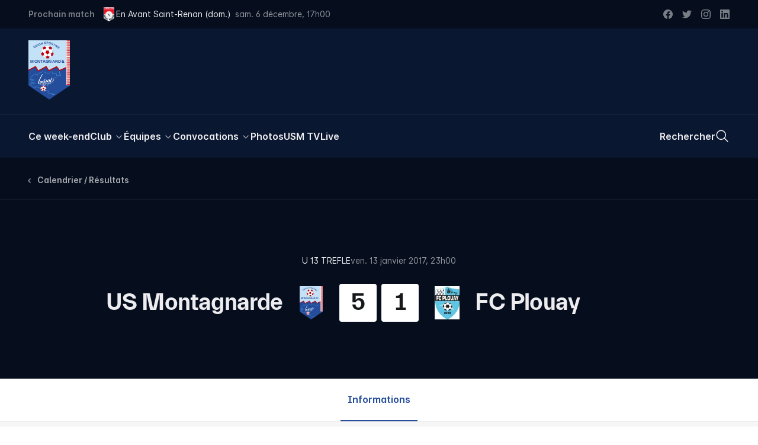

--- FILE ---
content_type: text/html; charset=utf-8
request_url: https://usmontagnarde.fr/match/19199176-us-montagnarde-fc-plouay
body_size: 29283
content:
<!doctype html>
<html data-n-head-ssr lang="fr-FR" data-n-head="%7B%22lang%22:%7B%22ssr%22:%22fr-FR%22%7D%7D">
  <head >
    <title>US Montagnarde 5-1 FC Plouay (U 13 TREFLE, 2016/17) | US Montagnarde</title><meta data-n-head="ssr" charset="utf-8"><meta data-n-head="ssr" name="viewport" content="width=device-width, initial-scale=1"><meta data-n-head="ssr" data-hid="keywords" name="keywords" content="US Montagnarde, La Montagne, USM, Football, Montagnarde, Lochrist, Inzinzac-Lochrist, Score, Photos, Féminines, Coupe de France, Bretagne, Morbihan"><meta data-n-head="ssr" data-hid="apple-mobile-web-app-title" name="apple-mobile-web-app-title" content="US Montagnarde"><meta data-n-head="ssr" data-hid="og:site_name" property="og:site_name" content="US Montagnarde"><meta data-n-head="ssr" data-hid="twitter:card" property="twitter:card" content="summary_large_image"><meta data-n-head="ssr" data-hid="twitter:site" property="twitter:site" content="@US_Montagnarde"><meta data-n-head="ssr" data-hid="twitter:creator" property="twitter:creator" content="@US_Montagnarde"><meta data-n-head="ssr" data-hid="og:type" property="og:type" content="website"><meta data-n-head="ssr" data-hid="og:author" property="og:author" content="https://www.facebook.com/usmontagnarde/"><meta data-n-head="ssr" data-hid="og:locale" property="og:locale" content="fr_FR"><meta data-n-head="ssr" data-hid="fb:app_id" property="fb:app_id" content="209182925821953"><meta data-n-head="ssr" data-hid="apple-itunes-app" property="apple-itunes-app" content="app-id=1065365488"><meta data-n-head="ssr" data-hid="google-site-verification" property="google-site-verification" content="fyY4Y2iRQJoupfXIu1twuIlaLEwXEoltvhJ-OufcSFY"><meta data-n-head="ssr" data-hid="og:title" property="og:title" content="US Montagnarde 5-1 FC Plouay (U 13 TREFLE, 2016/17) | US Montagnarde"><meta data-n-head="ssr" data-hid="twitter:title" property="twitter:title" content="US Montagnarde 5-1 FC Plouay (U 13 TREFLE, 2016/17) | US Montagnarde"><meta data-n-head="ssr" data-hid="description" name="description" content="Toutes les informations, moments forts, articles, galeries et vidéos autour du match US Montagnarde 5-1 FC Plouay (U 13 TREFLE), le 13 janvier 2017 à Inzinzac-Lochrist (Stade Mané Bihan)."><meta data-n-head="ssr" data-hid="og:description" property="og:description" content="Toutes les informations, moments forts, articles, galeries et vidéos autour du match US Montagnarde 5-1 FC Plouay (U 13 TREFLE), le 13 janvier 2017 à Inzinzac-Lochrist (Stade Mané Bihan)."><meta data-n-head="ssr" data-hid="twitter:description" property="twitter:description" content="Toutes les informations, moments forts, articles, galeries et vidéos autour du match US Montagnarde 5-1 FC Plouay (U 13 TREFLE), le 13 janvier 2017 à Inzinzac-Lochrist (Stade Mané Bihan)."><meta data-n-head="ssr" data-hid="og:image" property="og:image" content="https://images.usmontagnarde.fr/screenshot/https://assets.usmontagnarde.fr/matches/19199176"><meta data-n-head="ssr" data-hid="twitter:image" property="twitter:image" content="https://images.usmontagnarde.fr/screenshot/https://assets.usmontagnarde.fr/matches/19199176"><script data-n-head="ssr" src="https://www.googletagmanager.com/gtag/js?id=G-KKFNKGXSN0" async></script><script data-n-head="ssr" data-hid="nuxt-jsonld-797c0d8e" type="application/ld+json">[{"@context":"https://schema.org","@type":"BreadcrumbList","itemListElement":[{"@type":"ListItem","position":1,"name":"U13A","item":"https://usmontagnarde.fr/equipes/435-u13a?season=2016"},{"@type":"ListItem","position":2,"name":"US Montagnarde - FC Plouay","item":"https://usmontagnarde.fr/match/19199176-us-montagnarde-fc-plouay"}]},{"@context":"https://schema.org","@type":"SportsEvent","name":"US Montagnarde - FC Plouay","description":"Match US Montagnarde - FC Plouay (U 13 TREFLE), le 13 janvier 2017 à Inzinzac-Lochrist (Stade Mané Bihan).","startDate":"2017-01-13T23:00:00.000Z","endDate":"2017-01-14T00:30:00.000Z","eventStatus":"EventScheduled","eventAttendanceMode":"OfflineEventAttendanceMode","image":"https://images.usmontagnarde.fr/screenshot/https://assets.usmontagnarde.fr/matches/19199176","url":"https://usmontagnarde.fr/match/19199176-us-montagnarde-fc-plouay","location":{"@type":"Place","address":{"@type":"PostalAddress","addressLocality":"Inzinzac-Lochrist","postalCode":"56650","streetAddress":"14 Route de Plouay"},"name":"Stade Mané Bihan"},"homeTeam":{"@type":"SportsTeam","name":"US Montagnarde","logo":"https://images.usmontagnarde.fr/images/FY5PMR02PnhnHSIjnQqd.png","url":"https://usmontagnarde.fr/equipes/435-u13a","sport":"Football"},"awayTeam":{"@type":"SportsTeam","name":"FC Plouay","logo":"https://images.usmontagnarde.fr/images/bK1auUKYIGyeJb3boP4B.png","url":"https://usmontagnarde.fr/equipes/440-u13-u12-libre","sport":"Football"}}]</script><link rel="preload" href="/_nuxt/9bc945d.js" as="script"><link rel="preload" href="/_nuxt/af89e0f.js" as="script"><link rel="preload" href="/_nuxt/0a9808c.js" as="script"><link rel="preload" href="/_nuxt/9b13719.js" as="script"><link rel="preload" href="/_nuxt/10e03cc.js" as="script"><link rel="preload" href="/_nuxt/73be4fe.js" as="script"><style data-vue-ssr-id="2dda55a9:0 d4e31d34:0 5c8430f2:0 be99c602:0">/*! tailwindcss v3.2.1 | MIT License | https://tailwindcss.com*//*
1. Prevent padding and border from affecting element width. (https://github.com/mozdevs/cssremedy/issues/4)
2. Allow adding a border to an element by just adding a border-width. (https://github.com/tailwindcss/tailwindcss/pull/116)
*/

*,
::before,
::after {
  box-sizing: border-box; /* 1 */
  border-width: 0; /* 2 */
  border-style: solid; /* 2 */
  border-color: currentColor; /* 2 */
}

::before,
::after {
  --tw-content: '';
}

/*
1. Use a consistent sensible line-height in all browsers.
2. Prevent adjustments of font size after orientation changes in iOS.
3. Use a more readable tab size.
4. Use the user's configured `sans` font-family by default.
*/

html {
  line-height: 1.5; /* 1 */
  -webkit-text-size-adjust: 100%; /* 2 */
  -moz-tab-size: 4; /* 3 */
  -o-tab-size: 4;
     tab-size: 4; /* 3 */
  font-family: ui-sans-serif, system-ui, -apple-system, BlinkMacSystemFont, "Segoe UI", Roboto, "Helvetica Neue", Arial, "Noto Sans", sans-serif, "Apple Color Emoji", "Segoe UI Emoji", "Segoe UI Symbol", "Noto Color Emoji"; /* 4 */
}

/*
1. Remove the margin in all browsers.
2. Inherit line-height from `html` so users can set them as a class directly on the `html` element.
*/

body {
  margin: 0; /* 1 */
  line-height: inherit; /* 2 */
}

/*
1. Add the correct height in Firefox.
2. Correct the inheritance of border color in Firefox. (https://bugzilla.mozilla.org/show_bug.cgi?id=190655)
3. Ensure horizontal rules are visible by default.
*/

hr {
  height: 0; /* 1 */
  color: inherit; /* 2 */
  border-top-width: 1px; /* 3 */
}

/*
Add the correct text decoration in Chrome, Edge, and Safari.
*/

abbr:where([title]) {
  -webkit-text-decoration: underline dotted;
          text-decoration: underline dotted;
}

/*
Remove the default font size and weight for headings.
*/

h1,
h2,
h3,
h4,
h5,
h6 {
  font-size: inherit;
  font-weight: inherit;
}

/*
Reset links to optimize for opt-in styling instead of opt-out.
*/

a {
  color: inherit;
  text-decoration: inherit;
}

/*
Add the correct font weight in Edge and Safari.
*/

b,
strong {
  font-weight: bolder;
}

/*
1. Use the user's configured `mono` font family by default.
2. Correct the odd `em` font sizing in all browsers.
*/

code,
kbd,
samp,
pre {
  font-family: ui-monospace, SFMono-Regular, Menlo, Monaco, Consolas, "Liberation Mono", "Courier New", monospace; /* 1 */
  font-size: 1em; /* 2 */
}

/*
Add the correct font size in all browsers.
*/

small {
  font-size: 80%;
}

/*
Prevent `sub` and `sup` elements from affecting the line height in all browsers.
*/

sub,
sup {
  font-size: 75%;
  line-height: 0;
  position: relative;
  vertical-align: baseline;
}

sub {
  bottom: -0.25em;
}

sup {
  top: -0.5em;
}

/*
1. Remove text indentation from table contents in Chrome and Safari. (https://bugs.chromium.org/p/chromium/issues/detail?id=999088, https://bugs.webkit.org/show_bug.cgi?id=201297)
2. Correct table border color inheritance in all Chrome and Safari. (https://bugs.chromium.org/p/chromium/issues/detail?id=935729, https://bugs.webkit.org/show_bug.cgi?id=195016)
3. Remove gaps between table borders by default.
*/

table {
  text-indent: 0; /* 1 */
  border-color: inherit; /* 2 */
  border-collapse: collapse; /* 3 */
}

/*
1. Change the font styles in all browsers.
2. Remove the margin in Firefox and Safari.
3. Remove default padding in all browsers.
*/

button,
input,
optgroup,
select,
textarea {
  font-family: inherit; /* 1 */
  font-size: 100%; /* 1 */
  font-weight: inherit; /* 1 */
  line-height: inherit; /* 1 */
  color: inherit; /* 1 */
  margin: 0; /* 2 */
  padding: 0; /* 3 */
}

/*
Remove the inheritance of text transform in Edge and Firefox.
*/

button,
select {
  text-transform: none;
}

/*
1. Correct the inability to style clickable types in iOS and Safari.
2. Remove default button styles.
*/

button,
[type='button'],
[type='reset'],
[type='submit'] {
  -webkit-appearance: button; /* 1 */
  background-color: transparent; /* 2 */
  background-image: none; /* 2 */
}

/*
Use the modern Firefox focus style for all focusable elements.
*/

:-moz-focusring {
  outline: auto;
}

/*
Remove the additional `:invalid` styles in Firefox. (https://github.com/mozilla/gecko-dev/blob/2f9eacd9d3d995c937b4251a5557d95d494c9be1/layout/style/res/forms.css#L728-L737)
*/

:-moz-ui-invalid {
  box-shadow: none;
}

/*
Add the correct vertical alignment in Chrome and Firefox.
*/

progress {
  vertical-align: baseline;
}

/*
Correct the cursor style of increment and decrement buttons in Safari.
*/

::-webkit-inner-spin-button,
::-webkit-outer-spin-button {
  height: auto;
}

/*
1. Correct the odd appearance in Chrome and Safari.
2. Correct the outline style in Safari.
*/

[type='search'] {
  -webkit-appearance: textfield; /* 1 */
  outline-offset: -2px; /* 2 */
}

/*
Remove the inner padding in Chrome and Safari on macOS.
*/

::-webkit-search-decoration {
  -webkit-appearance: none;
}

/*
1. Correct the inability to style clickable types in iOS and Safari.
2. Change font properties to `inherit` in Safari.
*/

::-webkit-file-upload-button {
  -webkit-appearance: button; /* 1 */
  font: inherit; /* 2 */
}

/*
Add the correct display in Chrome and Safari.
*/

summary {
  display: list-item;
}

/*
Removes the default spacing and border for appropriate elements.
*/

blockquote,
dl,
dd,
h1,
h2,
h3,
h4,
h5,
h6,
hr,
figure,
p,
pre {
  margin: 0;
}

fieldset {
  margin: 0;
  padding: 0;
}

legend {
  padding: 0;
}

ol,
ul,
menu {
  list-style: none;
  margin: 0;
  padding: 0;
}

/*
Prevent resizing textareas horizontally by default.
*/

textarea {
  resize: vertical;
}

/*
1. Reset the default placeholder opacity in Firefox. (https://github.com/tailwindlabs/tailwindcss/issues/3300)
2. Set the default placeholder color to the user's configured gray 400 color.
*/

input::-moz-placeholder, textarea::-moz-placeholder {
  opacity: 1; /* 1 */
  color: #9ca3af; /* 2 */
}

input:-ms-input-placeholder, textarea:-ms-input-placeholder {
  opacity: 1; /* 1 */
  color: #9ca3af; /* 2 */
}

input::placeholder,
textarea::placeholder {
  opacity: 1; /* 1 */
  color: #9ca3af; /* 2 */
}

/*
Set the default cursor for buttons.
*/

button,
[role="button"] {
  cursor: pointer;
}

/*
Make sure disabled buttons don't get the pointer cursor.
*/
:disabled {
  cursor: default;
}

/*
1. Make replaced elements `display: block` by default. (https://github.com/mozdevs/cssremedy/issues/14)
2. Add `vertical-align: middle` to align replaced elements more sensibly by default. (https://github.com/jensimmons/cssremedy/issues/14#issuecomment-634934210)
   This can trigger a poorly considered lint error in some tools but is included by design.
*/

img,
svg,
video,
canvas,
audio,
iframe,
embed,
object {
  display: block; /* 1 */
  vertical-align: middle; /* 2 */
}

/*
Constrain images and videos to the parent width and preserve their intrinsic aspect ratio. (https://github.com/mozdevs/cssremedy/issues/14)
*/

img,
video {
  max-width: 100%;
  height: auto;
}

/* Make elements with the HTML hidden attribute stay hidden by default */
[hidden] {
  display: none;
}:root{--breakpoint:"xs";--container-width:unset;--inner-gutter:16px;--outer-gutter:16px;--grid-columns:4;--env:"prod";--grid-column-bg:rgba(127, 255, 255, 0.25);}@media (min-width: 640px){:root{--breakpoint:"sm";--container-width:unset;--inner-gutter:20px;--outer-gutter:24px;--grid-columns:4;}}@media (min-width: 768px){:root{--breakpoint:"md";--container-width:unset;--inner-gutter:24px;--outer-gutter:40px;--grid-columns:8;}}@media (min-width: 1024px){:root{--breakpoint:"lg";--container-width:unset;--inner-gutter:24px;--outer-gutter:48px;--grid-columns:12;}}@media (min-width: 1280px){:root{--breakpoint:"xl";--container-width:unset;--inner-gutter:28px;--outer-gutter:48px;--grid-columns:12;}}@media (min-width: 1536px){:root{--breakpoint:"xxl";--container-width:1536px;--inner-gutter:28px;--outer-gutter:48px;--grid-columns:12;}}:root{--display:'Everett', sans-serif;--sans:'Inter', sans-serif;--mono:Menlo, Monaco, Consolas, monospace;}.f-h1{font-family:var(--display);font-weight:700;font-size:12vw;line-height:1.05;letter-spacing:-0.05rem;-moz-osx-font-smoothing:grayscale;-webkit-font-smoothing:antialiased;}@media (min-width: 768px){.f-h1{font-size:4.5rem;letter-spacing:-0.15rem;}}@media (min-width: 1024px){.f-h1{font-size:5.125rem;letter-spacing:-0.15rem;}}@media (min-width: 1280px){.f-h1{font-size:5.625rem;letter-spacing:-0.2rem;line-height:1;}}@media (min-width: 1536px){.f-h1{font-size:6.875rem;}}.f-h2{font-family:var(--display);font-weight:700;font-size:2.5rem;line-height:1.1;letter-spacing:-0.05rem;-moz-osx-font-smoothing:grayscale;-webkit-font-smoothing:antialiased;}@media (min-width: 640px){.f-h2{font-size:3.25rem;}}@media (min-width: 768px){.f-h2{font-size:4.375rem;line-height:1.05;}}.f-heading{font-family:var(--display);font-weight:700;font-size:1.75rem;line-height:1.2;letter-spacing:-0.025rem;-moz-osx-font-smoothing:grayscale;-webkit-font-smoothing:antialiased;}@media (min-width: 768px){.f-heading{font-size:2rem;}}@media (min-width: 1280px){.f-heading{font-size:2.5rem;letter-spacing:-0.05rem;}}.f-introduction{font-family:var(--sans);font-weight:400;font-size:1.125rem;line-height:1.4;font-feature-settings:'salt' on;-moz-osx-font-smoothing:grayscale;-webkit-font-smoothing:antialiased;}@media (min-width: 768px){.f-introduction{font-size:1.25rem;}}.f-body-200--em{font-family:var(--display);font-weight:700;font-size:1.25rem;line-height:1.2;font-feature-settings:'salt' on;-moz-osx-font-smoothing:grayscale;-webkit-font-smoothing:antialiased;}@media (min-width: 1024px){.f-body-200--em{font-size:1.375rem;letter-spacing:-0.015rem;}}.f-ui{font-family:var(--sans);font-size:0.8125rem;line-height:1;font-weight:400;font-feature-settings:'salt' on;}@media (min-width: 768px){.f-ui{font-size:0.875rem;}}.f-meta{font-size:0.8125rem;font-family:var(--sans);line-height:1;font-weight:600;font-feature-settings:'salt' on;}@media (min-width: 768px){.f-meta{font-size:0.875rem;}}:root{--spacing-outer-1:2.5rem;--spacing-outer-2:1.75rem;--spacing-outer-3:1.5rem;}@media (min-width: 640px){:root{--spacing-outer-1:3rem;}}@media (min-width: 768px){:root{--spacing-outer-1:4rem;--spacing-outer-2:2.5rem;}}@media (min-width: 1024px){:root{--spacing-outer-2:3.25rem;--spacing-outer-3:2rem;}}@media (min-width: 1280px){:root{--spacing-outer-1:6rem;--spacing-outer-2:4rem;--spacing-outer-3:3rem;}}.mt-outer-1{margin-top:var(--spacing-outer-1);}.pt-outer-1{padding-top:var(--spacing-outer-1);}.pb-outer-1{padding-bottom:var(--spacing-outer-1);}.py-outer-1{padding-top:var(--spacing-outer-1);padding-bottom:var(--spacing-outer-1);}.mt-outer-2{margin-top:var(--spacing-outer-2);}.-mt-outer-2{margin-top:calc(var(--spacing-outer-2) * -1);}.pt-outer-2{padding-top:var(--spacing-outer-2);}.py-outer-2{padding-top:var(--spacing-outer-2);padding-bottom:var(--spacing-outer-2);}.mt-outer-3{margin-top:var(--spacing-outer-3);}.mb-outer-3{margin-bottom:var(--spacing-outer-3);}.pt-outer-3{padding-top:var(--spacing-outer-3);}.pb-outer-3{padding-bottom:var(--spacing-outer-3);}.gap-gutter{grid-gap:var(--inner-gutter);gap:var(--inner-gutter);}.gap-x-gutter{grid-column-gap:var(--inner-gutter);-moz-column-gap:var(--inner-gutter);column-gap:var(--inner-gutter);}.container{width:calc(var(--container-width, 100%) - (2 * var(--breakout-container-outer-gutter, var(--container-outer-gutter, var(--outer-gutter, 0)))));margin-right:auto;margin-left:auto;}.container > *{--container-outer-gutter:0;--breakout-container-outer-gutter:0;}.breakout.px-outer-gutter, .breakout > .px-outer-gutter{padding-left:var(--breakout-outer-gutter);padding-right:var(--breakout-outer-gutter);}.breakout.pr-outer-gutter, .breakout > .pr-outer-gutter{padding-right:var(--breakout-outer-gutter);}.breakout.pl-outer-gutter, .breakout > .pl-outer-gutter{padding-left:var(--breakout-outer-gutter);}[type='text'],[type='email'],[type='url'],[type='password'],[type='number'],[type='date'],[type='datetime-local'],[type='month'],[type='search'],[type='tel'],[type='time'],[type='week'],[multiple],textarea,select{-webkit-appearance:none;-moz-appearance:none;appearance:none;background-color:#fff;border-color:#6b7280;border-width:1px;border-radius:0px;padding-top:0.5rem;padding-right:0.75rem;padding-bottom:0.5rem;padding-left:0.75rem;font-size:1rem;line-height:1.5rem;--tw-shadow:0 0 #0000;}[type='text']:focus, [type='email']:focus, [type='url']:focus, [type='password']:focus, [type='number']:focus, [type='date']:focus, [type='datetime-local']:focus, [type='month']:focus, [type='search']:focus, [type='tel']:focus, [type='time']:focus, [type='week']:focus, [multiple]:focus, textarea:focus, select:focus{outline:2px solid transparent;outline-offset:2px;--tw-ring-inset:var(--tw-empty,/*!*/ /*!*/);--tw-ring-offset-width:0px;--tw-ring-offset-color:#fff;--tw-ring-color:#2563eb;--tw-ring-offset-shadow:var(--tw-ring-inset) 0 0 0 var(--tw-ring-offset-width) var(--tw-ring-offset-color);--tw-ring-shadow:var(--tw-ring-inset) 0 0 0 calc(1px + var(--tw-ring-offset-width)) var(--tw-ring-color);box-shadow:var(--tw-ring-offset-shadow), var(--tw-ring-shadow), var(--tw-shadow);border-color:#2563eb;}input::-moz-placeholder, textarea::-moz-placeholder{color:#6b7280;opacity:1;}input:-ms-input-placeholder, textarea:-ms-input-placeholder{color:#6b7280;opacity:1;}input::placeholder,textarea::placeholder{color:#6b7280;opacity:1;}::-webkit-datetime-edit-fields-wrapper{padding:0;}::-webkit-date-and-time-value{min-height:1.5em;}select{background-image:url("data:image/svg+xml,%3csvg xmlns='http://www.w3.org/2000/svg' fill='none' viewBox='0 0 20 20'%3e%3cpath stroke='%236b7280' stroke-linecap='round' stroke-linejoin='round' stroke-width='1.5' d='M6 8l4 4 4-4'/%3e%3c/svg%3e");background-position:right 0.5rem center;background-repeat:no-repeat;background-size:1.5em 1.5em;padding-right:2.5rem;-webkit-print-color-adjust:exact;color-adjust:exact;}[multiple]{background-image:initial;background-position:initial;background-repeat:unset;background-size:initial;padding-right:0.75rem;-webkit-print-color-adjust:unset;color-adjust:unset;}[type='checkbox'],[type='radio']{-webkit-appearance:none;-moz-appearance:none;appearance:none;padding:0;-webkit-print-color-adjust:exact;color-adjust:exact;display:inline-block;vertical-align:middle;background-origin:border-box;-webkit-user-select:none;-moz-user-select:none;-ms-user-select:none;user-select:none;flex-shrink:0;height:1rem;width:1rem;color:#2563eb;background-color:#fff;border-color:#6b7280;border-width:1px;--tw-shadow:0 0 #0000;}[type='checkbox']{border-radius:0px;}[type='radio']{border-radius:100%;}[type='checkbox']:focus,[type='radio']:focus{outline:2px solid transparent;outline-offset:2px;--tw-ring-inset:var(--tw-empty,/*!*/ /*!*/);--tw-ring-offset-width:2px;--tw-ring-offset-color:#fff;--tw-ring-color:#2563eb;--tw-ring-offset-shadow:var(--tw-ring-inset) 0 0 0 var(--tw-ring-offset-width) var(--tw-ring-offset-color);--tw-ring-shadow:var(--tw-ring-inset) 0 0 0 calc(2px + var(--tw-ring-offset-width)) var(--tw-ring-color);box-shadow:var(--tw-ring-offset-shadow), var(--tw-ring-shadow), var(--tw-shadow);}[type='checkbox']:checked,[type='radio']:checked{border-color:transparent;background-color:currentColor;background-size:100% 100%;background-position:center;background-repeat:no-repeat;}[type='checkbox']:checked{background-image:url("data:image/svg+xml,%3csvg viewBox='0 0 16 16' fill='white' xmlns='http://www.w3.org/2000/svg'%3e%3cpath d='M12.207 4.793a1 1 0 010 1.414l-5 5a1 1 0 01-1.414 0l-2-2a1 1 0 011.414-1.414L6.5 9.086l4.293-4.293a1 1 0 011.414 0z'/%3e%3c/svg%3e");}[type='radio']:checked{background-image:url("data:image/svg+xml,%3csvg viewBox='0 0 16 16' fill='white' xmlns='http://www.w3.org/2000/svg'%3e%3ccircle cx='8' cy='8' r='3'/%3e%3c/svg%3e");}[type='checkbox']:checked:hover,[type='checkbox']:checked:focus,[type='radio']:checked:hover,[type='radio']:checked:focus{border-color:transparent;background-color:currentColor;}[type='checkbox']:indeterminate{background-image:url("data:image/svg+xml,%3csvg xmlns='http://www.w3.org/2000/svg' fill='none' viewBox='0 0 16 16'%3e%3cpath stroke='white' stroke-linecap='round' stroke-linejoin='round' stroke-width='2' d='M4 8h8'/%3e%3c/svg%3e");border-color:transparent;background-color:currentColor;background-size:100% 100%;background-position:center;background-repeat:no-repeat;}[type='checkbox']:indeterminate:hover,[type='checkbox']:indeterminate:focus{border-color:transparent;background-color:currentColor;}[type='file']{background:unset;border-color:inherit;border-width:0;border-radius:0;padding:0;font-size:unset;line-height:inherit;}[type='file']:focus{outline:1px auto -webkit-focus-ring-color;}html{font-family:var(--sans);font-weight:400;font-size:0.9375rem;line-height:1.4;font-feature-settings:'salt' on;-moz-osx-font-smoothing:grayscale;-webkit-font-smoothing:antialiased;}@media (min-width: 768px){html{font-size:1rem;}}html{--tw-text-opacity:1;color:rgb(6 14 30 / var(--tw-text-opacity));-webkit-font-smoothing:antialiased;-moz-osx-font-smoothing:grayscale;}.mode-dark html{--tw-text-opacity:1;color:rgb(235 235 235 / var(--tw-text-opacity));}body:after{content:"";position:fixed;top:-50%;right:-50%;bottom:-50%;left:-50%;z-index:-1;--tw-bg-opacity:1;background-color:rgb(255 255 255 / var(--tw-bg-opacity))}.mode-dark body:after{--tw-bg-opacity:1;background-color:rgb(0 0 0 / var(--tw-bg-opacity));}*, ::before, ::after{--tw-border-spacing-x:0;--tw-border-spacing-y:0;--tw-translate-x:0;--tw-translate-y:0;--tw-rotate:0;--tw-skew-x:0;--tw-skew-y:0;--tw-scale-x:1;--tw-scale-y:1;--tw-pan-x: ;--tw-pan-y: ;--tw-pinch-zoom: ;--tw-scroll-snap-strictness:proximity;--tw-ordinal: ;--tw-slashed-zero: ;--tw-numeric-figure: ;--tw-numeric-spacing: ;--tw-numeric-fraction: ;--tw-ring-inset: ;--tw-ring-offset-width:0px;--tw-ring-offset-color:#fff;--tw-ring-color:rgb(59 130 246 / 0.5);--tw-ring-offset-shadow:0 0 #0000;--tw-ring-shadow:0 0 #0000;--tw-shadow:0 0 #0000;--tw-shadow-colored:0 0 #0000;--tw-blur: ;--tw-brightness: ;--tw-contrast: ;--tw-grayscale: ;--tw-hue-rotate: ;--tw-invert: ;--tw-saturate: ;--tw-sepia: ;--tw-drop-shadow: ;--tw-backdrop-blur: ;--tw-backdrop-brightness: ;--tw-backdrop-contrast: ;--tw-backdrop-grayscale: ;--tw-backdrop-hue-rotate: ;--tw-backdrop-invert: ;--tw-backdrop-opacity: ;--tw-backdrop-saturate: ;--tw-backdrop-sepia: ;}::-webkit-backdrop{--tw-border-spacing-x:0;--tw-border-spacing-y:0;--tw-translate-x:0;--tw-translate-y:0;--tw-rotate:0;--tw-skew-x:0;--tw-skew-y:0;--tw-scale-x:1;--tw-scale-y:1;--tw-pan-x: ;--tw-pan-y: ;--tw-pinch-zoom: ;--tw-scroll-snap-strictness:proximity;--tw-ordinal: ;--tw-slashed-zero: ;--tw-numeric-figure: ;--tw-numeric-spacing: ;--tw-numeric-fraction: ;--tw-ring-inset: ;--tw-ring-offset-width:0px;--tw-ring-offset-color:#fff;--tw-ring-color:rgb(59 130 246 / 0.5);--tw-ring-offset-shadow:0 0 #0000;--tw-ring-shadow:0 0 #0000;--tw-shadow:0 0 #0000;--tw-shadow-colored:0 0 #0000;--tw-blur: ;--tw-brightness: ;--tw-contrast: ;--tw-grayscale: ;--tw-hue-rotate: ;--tw-invert: ;--tw-saturate: ;--tw-sepia: ;--tw-drop-shadow: ;--tw-backdrop-blur: ;--tw-backdrop-brightness: ;--tw-backdrop-contrast: ;--tw-backdrop-grayscale: ;--tw-backdrop-hue-rotate: ;--tw-backdrop-invert: ;--tw-backdrop-opacity: ;--tw-backdrop-saturate: ;--tw-backdrop-sepia: ;}::backdrop{--tw-border-spacing-x:0;--tw-border-spacing-y:0;--tw-translate-x:0;--tw-translate-y:0;--tw-rotate:0;--tw-skew-x:0;--tw-skew-y:0;--tw-scale-x:1;--tw-scale-y:1;--tw-pan-x: ;--tw-pan-y: ;--tw-pinch-zoom: ;--tw-scroll-snap-strictness:proximity;--tw-ordinal: ;--tw-slashed-zero: ;--tw-numeric-figure: ;--tw-numeric-spacing: ;--tw-numeric-fraction: ;--tw-ring-inset: ;--tw-ring-offset-width:0px;--tw-ring-offset-color:#fff;--tw-ring-color:rgb(59 130 246 / 0.5);--tw-ring-offset-shadow:0 0 #0000;--tw-ring-shadow:0 0 #0000;--tw-shadow:0 0 #0000;--tw-shadow-colored:0 0 #0000;--tw-blur: ;--tw-brightness: ;--tw-contrast: ;--tw-grayscale: ;--tw-hue-rotate: ;--tw-invert: ;--tw-saturate: ;--tw-sepia: ;--tw-drop-shadow: ;--tw-backdrop-blur: ;--tw-backdrop-brightness: ;--tw-backdrop-contrast: ;--tw-backdrop-grayscale: ;--tw-backdrop-hue-rotate: ;--tw-backdrop-invert: ;--tw-backdrop-opacity: ;--tw-backdrop-saturate: ;--tw-backdrop-sepia: ;}[class*="grid-line-"] > *{position:relative;}[class*="grid-line-"] > *::before, [class*="grid-line-"] > *::after{content:attr(👻);position:absolute;z-index:0;pointer-events:none;}.grid-cols-1[class*="grid-line-x"][class*="grid-line-x"] > *:nth-child(n)::before{border-bottom-width:1px;}.grid-cols-1[class*="grid-line-xfull"] > *:nth-child(n)::before{left:0;right:0;}.grid-cols-1[class*="grid-line-x"] > *:nth-child(1n+1)::before{right:0;}.grid-cols-1[class*="grid-line-x"] > *:nth-child(1n+1):nth-last-child(-n+1)::before{border-bottom-width:0;}.grid-cols-1[class*="grid-line-x"] > *:nth-child(1n+1):nth-last-child(-n+1) ~ *::before{border-bottom-width:0;}.grid-cols-2[class*="grid-line-x"][class*="grid-line-x"] > *:nth-child(n)::before{border-bottom-width:1px;}.grid-cols-2[class*="grid-line-xfull"] > *:nth-child(n)::before{left:calc(var(--inner-gutter) / -2);right:calc(var(--inner-gutter) / -2);}.grid-cols-2[class*="grid-line-x"] > *:nth-child(2n+1)::before{left:0;}.grid-cols-2[class*="grid-line-x"] > *:nth-child(2n+2)::before{right:0;}.grid-cols-2[class*="grid-line-x"] > *:nth-child(2n+1):nth-last-child(-n+2)::before{border-bottom-width:0;}.grid-cols-2[class*="grid-line-x"] > *:nth-child(2n+1):nth-last-child(-n+2) ~ *::before{border-bottom-width:0;}.grid-cols-2[class*="grid-line-y"][class*="grid-line-y"] > *:nth-child(n)::after{border-right-width:1px;}.grid-cols-2[class*="grid-line-y"][class*="grid-line-y"] > *:nth-child(2n+2)::after{border-right-width:0;}.grid-cols-2[class*="grid-line-y"][class*="grid-line-y"] > *:nth-child(-n+2)::after{top:0;}.grid-cols-2[class*="grid-line-y"][class*="grid-line-y"] > *:nth-child(2n+1):nth-last-child(-n+2)::after{bottom:0;}.grid-cols-2[class*="grid-line-y"][class*="grid-line-y"] > *:nth-child(2n+1):nth-last-child(-n+2) ~ li::after{bottom:0;}.grid-cols-3[class*="grid-line-x"][class*="grid-line-x"] > *:nth-child(n)::before{border-bottom-width:1px;}.grid-cols-3[class*="grid-line-xfull"] > *:nth-child(n)::before{left:calc(var(--inner-gutter) / -2);right:calc(var(--inner-gutter) / -2);}.grid-cols-3[class*="grid-line-x"] > *:nth-child(3n+1)::before{left:0;}.grid-cols-3[class*="grid-line-x"] > *:nth-child(3n+3)::before{right:0;}.grid-cols-3[class*="grid-line-x"] > *:nth-child(3n+1):nth-last-child(-n+3)::before{border-bottom-width:0;}.grid-cols-3[class*="grid-line-x"] > *:nth-child(3n+1):nth-last-child(-n+3) ~ *::before{border-bottom-width:0;}.grid-cols-3[class*="grid-line-y"][class*="grid-line-y"] > *:nth-child(n)::after{border-right-width:1px;}.grid-cols-3[class*="grid-line-y"][class*="grid-line-y"] > *:nth-child(3n+3)::after{border-right-width:0;}.grid-cols-3[class*="grid-line-y"][class*="grid-line-y"] > *:nth-child(-n+3)::after{top:0;}.grid-cols-3[class*="grid-line-y"][class*="grid-line-y"] > *:nth-child(3n+1):nth-last-child(-n+3)::after{bottom:0;}.grid-cols-3[class*="grid-line-y"][class*="grid-line-y"] > *:nth-child(3n+1):nth-last-child(-n+3) ~ li::after{bottom:0;}.grid-cols-6[class*="grid-line-x"][class*="grid-line-x"] > *:nth-child(n)::before{border-bottom-width:1px;}.grid-cols-6[class*="grid-line-xfull"] > *:nth-child(n)::before{left:calc(var(--inner-gutter) / -2);right:calc(var(--inner-gutter) / -2);}.grid-cols-6[class*="grid-line-x"] > *:nth-child(6n+1)::before{left:0;}.grid-cols-6[class*="grid-line-x"] > *:nth-child(6n+6)::before{right:0;}.grid-cols-6[class*="grid-line-x"] > *:nth-child(6n+1):nth-last-child(-n+6)::before{border-bottom-width:0;}.grid-cols-6[class*="grid-line-x"] > *:nth-child(6n+1):nth-last-child(-n+6) ~ *::before{border-bottom-width:0;}.grid-cols-6[class*="grid-line-y"][class*="grid-line-y"] > *:nth-child(n)::after{border-right-width:1px;}.grid-cols-6[class*="grid-line-y"][class*="grid-line-y"] > *:nth-child(6n+6)::after{border-right-width:0;}.grid-cols-6[class*="grid-line-y"][class*="grid-line-y"] > *:nth-child(-n+6)::after{top:0;}.grid-cols-6[class*="grid-line-y"][class*="grid-line-y"] > *:nth-child(6n+1):nth-last-child(-n+6)::after{bottom:0;}.grid-cols-6[class*="grid-line-y"][class*="grid-line-y"] > *:nth-child(6n+1):nth-last-child(-n+6) ~ li::after{bottom:0;}.prose{color:var(--tw-prose-body);max-width:65ch;}.prose :where([class~="lead"]):not(:where([class~="not-prose"] *)){color:var(--tw-prose-lead);font-size:1.25em;line-height:1.6;margin-top:1.2em;margin-bottom:1.2em;}.prose :where(a):not(:where([class~="not-prose"] *)){color:var(--tw-prose-links);text-decoration:underline;font-weight:500;}.prose :where(strong):not(:where([class~="not-prose"] *)){color:var(--tw-prose-bold);font-weight:600;}.prose :where(ol):not(:where([class~="not-prose"] *)){list-style-type:decimal;padding-left:1.625em;}.prose :where(ol[type="A"]):not(:where([class~="not-prose"] *)){list-style-type:upper-alpha;}.prose :where(ol[type="a"]):not(:where([class~="not-prose"] *)){list-style-type:lower-alpha;}.prose :where(ol[type="A" s]):not(:where([class~="not-prose"] *)){list-style-type:upper-alpha;}.prose :where(ol[type="a" s]):not(:where([class~="not-prose"] *)){list-style-type:lower-alpha;}.prose :where(ol[type="I"]):not(:where([class~="not-prose"] *)){list-style-type:upper-roman;}.prose :where(ol[type="i"]):not(:where([class~="not-prose"] *)){list-style-type:lower-roman;}.prose :where(ol[type="I" s]):not(:where([class~="not-prose"] *)){list-style-type:upper-roman;}.prose :where(ol[type="i" s]):not(:where([class~="not-prose"] *)){list-style-type:lower-roman;}.prose :where(ol[type="1"]):not(:where([class~="not-prose"] *)){list-style-type:decimal;}.prose :where(ul):not(:where([class~="not-prose"] *)){list-style-type:disc;padding-left:1.625em;}.prose :where(ol > li):not(:where([class~="not-prose"] *))::marker{font-weight:400;color:var(--tw-prose-counters);}.prose :where(ul > li):not(:where([class~="not-prose"] *))::marker{color:var(--tw-prose-bullets);}.prose :where(hr):not(:where([class~="not-prose"] *)){border-color:var(--tw-prose-hr);border-top-width:1px;margin-top:3em;margin-bottom:3em;}.prose :where(blockquote):not(:where([class~="not-prose"] *)){font-weight:500;font-style:italic;color:var(--tw-prose-quotes);border-left-width:0.25rem;border-left-color:var(--tw-prose-quote-borders);quotes:"\201C""\201D""\2018""\2019";margin-top:1.6em;margin-bottom:1.6em;padding-left:1em;}.prose :where(blockquote p:first-of-type):not(:where([class~="not-prose"] *))::before{content:open-quote;}.prose :where(blockquote p:last-of-type):not(:where([class~="not-prose"] *))::after{content:close-quote;}.prose :where(h1):not(:where([class~="not-prose"] *)){color:var(--tw-prose-headings);font-weight:800;font-size:2.25em;margin-top:0;margin-bottom:0.8888889em;line-height:1.1111111;}.prose :where(h1 strong):not(:where([class~="not-prose"] *)){font-weight:900;}.prose :where(h2):not(:where([class~="not-prose"] *)){color:var(--tw-prose-headings);font-weight:700;font-size:1.5em;margin-top:2em;margin-bottom:1em;line-height:1.3333333;}.prose :where(h2 strong):not(:where([class~="not-prose"] *)){font-weight:800;}.prose :where(h3):not(:where([class~="not-prose"] *)){color:var(--tw-prose-headings);font-weight:600;font-size:1.25em;margin-top:1.6em;margin-bottom:0.6em;line-height:1.6;}.prose :where(h3 strong):not(:where([class~="not-prose"] *)){font-weight:700;}.prose :where(h4):not(:where([class~="not-prose"] *)){color:var(--tw-prose-headings);font-weight:600;margin-top:1.5em;margin-bottom:0.5em;line-height:1.5;}.prose :where(h4 strong):not(:where([class~="not-prose"] *)){font-weight:700;}.prose :where(figure > *):not(:where([class~="not-prose"] *)){margin-top:0;margin-bottom:0;}.prose :where(figcaption):not(:where([class~="not-prose"] *)){color:var(--tw-prose-captions);font-size:0.875em;line-height:1.4285714;margin-top:0.8571429em;}.prose :where(code):not(:where([class~="not-prose"] *)){color:var(--tw-prose-code);font-weight:600;font-size:0.875em;}.prose :where(code):not(:where([class~="not-prose"] *))::before{content:"`";}.prose :where(code):not(:where([class~="not-prose"] *))::after{content:"`";}.prose :where(a code):not(:where([class~="not-prose"] *)){color:var(--tw-prose-links);}.prose :where(pre):not(:where([class~="not-prose"] *)){color:var(--tw-prose-pre-code);background-color:var(--tw-prose-pre-bg);overflow-x:auto;font-weight:400;font-size:0.875em;line-height:1.7142857;margin-top:1.7142857em;margin-bottom:1.7142857em;border-radius:0.375rem;padding-top:0.8571429em;padding-right:1.1428571em;padding-bottom:0.8571429em;padding-left:1.1428571em;}.prose :where(pre code):not(:where([class~="not-prose"] *)){background-color:transparent;border-width:0;border-radius:0;padding:0;font-weight:inherit;color:inherit;font-size:inherit;font-family:inherit;line-height:inherit;}.prose :where(pre code):not(:where([class~="not-prose"] *))::before{content:none;}.prose :where(pre code):not(:where([class~="not-prose"] *))::after{content:none;}.prose :where(table):not(:where([class~="not-prose"] *)){width:100%;table-layout:auto;text-align:left;margin-top:2em;margin-bottom:2em;font-size:0.875em;line-height:1.7142857;}.prose :where(thead):not(:where([class~="not-prose"] *)){border-bottom-width:1px;border-bottom-color:var(--tw-prose-th-borders);}.prose :where(thead th):not(:where([class~="not-prose"] *)){color:var(--tw-prose-headings);font-weight:600;vertical-align:bottom;padding-right:0.5714286em;padding-bottom:0.5714286em;padding-left:0.5714286em;}.prose :where(tbody tr):not(:where([class~="not-prose"] *)){border-bottom-width:1px;border-bottom-color:var(--tw-prose-td-borders);}.prose :where(tbody tr:last-child):not(:where([class~="not-prose"] *)){border-bottom-width:0;}.prose :where(tbody td):not(:where([class~="not-prose"] *)){vertical-align:baseline;padding-top:0.5714286em;padding-right:0.5714286em;padding-bottom:0.5714286em;padding-left:0.5714286em;}.prose{--tw-prose-body:#374151;--tw-prose-headings:#111827;--tw-prose-lead:#4b5563;--tw-prose-links:#111827;--tw-prose-bold:#111827;--tw-prose-counters:#6b7280;--tw-prose-bullets:#d1d5db;--tw-prose-hr:#e5e7eb;--tw-prose-quotes:#111827;--tw-prose-quote-borders:#e5e7eb;--tw-prose-captions:#6b7280;--tw-prose-code:#111827;--tw-prose-pre-code:#e5e7eb;--tw-prose-pre-bg:#1f2937;--tw-prose-th-borders:#d1d5db;--tw-prose-td-borders:#e5e7eb;--tw-prose-invert-body:#d1d5db;--tw-prose-invert-headings:#fff;--tw-prose-invert-lead:#9ca3af;--tw-prose-invert-links:#fff;--tw-prose-invert-bold:#fff;--tw-prose-invert-counters:#9ca3af;--tw-prose-invert-bullets:#4b5563;--tw-prose-invert-hr:#374151;--tw-prose-invert-quotes:#f3f4f6;--tw-prose-invert-quote-borders:#374151;--tw-prose-invert-captions:#9ca3af;--tw-prose-invert-code:#fff;--tw-prose-invert-pre-code:#d1d5db;--tw-prose-invert-pre-bg:rgb(0 0 0 / 50%);--tw-prose-invert-th-borders:#4b5563;--tw-prose-invert-td-borders:#374151;font-size:1rem;line-height:1.75;}.prose :where(p):not(:where([class~="not-prose"] *)){margin-top:1.25em;margin-bottom:1.25em;}.prose :where(img):not(:where([class~="not-prose"] *)){margin-top:2em;margin-bottom:2em;}.prose :where(video):not(:where([class~="not-prose"] *)){margin-top:2em;margin-bottom:2em;}.prose :where(figure):not(:where([class~="not-prose"] *)){margin-top:2em;margin-bottom:2em;}.prose :where(h2 code):not(:where([class~="not-prose"] *)){font-size:0.875em;}.prose :where(h3 code):not(:where([class~="not-prose"] *)){font-size:0.9em;}.prose :where(li):not(:where([class~="not-prose"] *)){margin-top:0.5em;margin-bottom:0.5em;}.prose :where(ol > li):not(:where([class~="not-prose"] *)){padding-left:0.375em;}.prose :where(ul > li):not(:where([class~="not-prose"] *)){padding-left:0.375em;}.prose > :where(ul > li p):not(:where([class~="not-prose"] *)){margin-top:0.75em;margin-bottom:0.75em;}.prose > :where(ul > li > *:first-child):not(:where([class~="not-prose"] *)){margin-top:1.25em;}.prose > :where(ul > li > *:last-child):not(:where([class~="not-prose"] *)){margin-bottom:1.25em;}.prose > :where(ol > li > *:first-child):not(:where([class~="not-prose"] *)){margin-top:1.25em;}.prose > :where(ol > li > *:last-child):not(:where([class~="not-prose"] *)){margin-bottom:1.25em;}.prose :where(ul ul, ul ol, ol ul, ol ol):not(:where([class~="not-prose"] *)){margin-top:0.75em;margin-bottom:0.75em;}.prose :where(hr + *):not(:where([class~="not-prose"] *)){margin-top:0;}.prose :where(h2 + *):not(:where([class~="not-prose"] *)){margin-top:0;}.prose :where(h3 + *):not(:where([class~="not-prose"] *)){margin-top:0;}.prose :where(h4 + *):not(:where([class~="not-prose"] *)){margin-top:0;}.prose :where(thead th:first-child):not(:where([class~="not-prose"] *)){padding-left:0;}.prose :where(thead th:last-child):not(:where([class~="not-prose"] *)){padding-right:0;}.prose :where(tbody td:first-child):not(:where([class~="not-prose"] *)){padding-left:0;}.prose :where(tbody td:last-child):not(:where([class~="not-prose"] *)){padding-right:0;}.prose > :where(:first-child):not(:where([class~="not-prose"] *)){margin-top:0;}.prose > :where(:last-child):not(:where([class~="not-prose"] *)){margin-bottom:0;}.prose-lg{font-size:1.125rem;line-height:1.7777778;}.prose-lg :where(p):not(:where([class~="not-prose"] *)){margin-top:1.3333333em;margin-bottom:1.3333333em;}.prose-lg :where([class~="lead"]):not(:where([class~="not-prose"] *)){font-size:1.2222222em;line-height:1.4545455;margin-top:1.0909091em;margin-bottom:1.0909091em;}.prose-lg :where(blockquote):not(:where([class~="not-prose"] *)){margin-top:1.6666667em;margin-bottom:1.6666667em;padding-left:1em;}.prose-lg h1{font-size:2.6666667em;margin-top:0;margin-bottom:0.8333333em;line-height:1;:where(font-family):not(:where([class~="not-prose"] *)):ui-sans-serif;:where(font-family):not(:where([class~="not-prose"] *)):system-ui;:where(font-family):not(:where([class~="not-prose"] *)):-apple-system;:where(font-family):not(:where([class~="not-prose"] *)):BlinkMacSystemFont;:where(font-family):not(:where([class~="not-prose"] *)):"Segoe UI";:where(font-family):not(:where([class~="not-prose"] *)):Roboto;:where(font-family):not(:where([class~="not-prose"] *)):"Helvetica Neue";:where(font-family):not(:where([class~="not-prose"] *)):Arial;:where(font-family):not(:where([class~="not-prose"] *)):"Noto Sans";:where(font-family):not(:where([class~="not-prose"] *)):sans-serif;:where(font-family):not(:where([class~="not-prose"] *)):"Apple Color Emoji";:where(font-family):not(:where([class~="not-prose"] *)):"Segoe UI Emoji";:where(font-family):not(:where([class~="not-prose"] *)):"Segoe UI Symbol";:where(font-family):not(:where([class~="not-prose"] *)):"Noto Color Emoji";letter-spacing:-0.025em;}.prose-lg h2{font-size:1.6666667em;margin-top:1.8666667em;margin-bottom:1.0666667em;line-height:1.3333333;:where(font-family):not(:where([class~="not-prose"] *)):ui-sans-serif;:where(font-family):not(:where([class~="not-prose"] *)):system-ui;:where(font-family):not(:where([class~="not-prose"] *)):-apple-system;:where(font-family):not(:where([class~="not-prose"] *)):BlinkMacSystemFont;:where(font-family):not(:where([class~="not-prose"] *)):"Segoe UI";:where(font-family):not(:where([class~="not-prose"] *)):Roboto;:where(font-family):not(:where([class~="not-prose"] *)):"Helvetica Neue";:where(font-family):not(:where([class~="not-prose"] *)):Arial;:where(font-family):not(:where([class~="not-prose"] *)):"Noto Sans";:where(font-family):not(:where([class~="not-prose"] *)):sans-serif;:where(font-family):not(:where([class~="not-prose"] *)):"Apple Color Emoji";:where(font-family):not(:where([class~="not-prose"] *)):"Segoe UI Emoji";:where(font-family):not(:where([class~="not-prose"] *)):"Segoe UI Symbol";:where(font-family):not(:where([class~="not-prose"] *)):"Noto Color Emoji";letter-spacing:-0.025em;}.prose-lg h3{font-size:1.3333333em;margin-top:1.6666667em;margin-bottom:0.6666667em;line-height:1.5;:where(font-family):not(:where([class~="not-prose"] *)):ui-sans-serif;:where(font-family):not(:where([class~="not-prose"] *)):system-ui;:where(font-family):not(:where([class~="not-prose"] *)):-apple-system;:where(font-family):not(:where([class~="not-prose"] *)):BlinkMacSystemFont;:where(font-family):not(:where([class~="not-prose"] *)):"Segoe UI";:where(font-family):not(:where([class~="not-prose"] *)):Roboto;:where(font-family):not(:where([class~="not-prose"] *)):"Helvetica Neue";:where(font-family):not(:where([class~="not-prose"] *)):Arial;:where(font-family):not(:where([class~="not-prose"] *)):"Noto Sans";:where(font-family):not(:where([class~="not-prose"] *)):sans-serif;:where(font-family):not(:where([class~="not-prose"] *)):"Apple Color Emoji";:where(font-family):not(:where([class~="not-prose"] *)):"Segoe UI Emoji";:where(font-family):not(:where([class~="not-prose"] *)):"Segoe UI Symbol";:where(font-family):not(:where([class~="not-prose"] *)):"Noto Color Emoji";letter-spacing:-0.025em;}.prose-lg h4{margin-top:1.7777778em;margin-bottom:0.4444444em;line-height:1.5555556;:where(font-family):not(:where([class~="not-prose"] *)):ui-sans-serif;:where(font-family):not(:where([class~="not-prose"] *)):system-ui;:where(font-family):not(:where([class~="not-prose"] *)):-apple-system;:where(font-family):not(:where([class~="not-prose"] *)):BlinkMacSystemFont;:where(font-family):not(:where([class~="not-prose"] *)):"Segoe UI";:where(font-family):not(:where([class~="not-prose"] *)):Roboto;:where(font-family):not(:where([class~="not-prose"] *)):"Helvetica Neue";:where(font-family):not(:where([class~="not-prose"] *)):Arial;:where(font-family):not(:where([class~="not-prose"] *)):"Noto Sans";:where(font-family):not(:where([class~="not-prose"] *)):sans-serif;:where(font-family):not(:where([class~="not-prose"] *)):"Apple Color Emoji";:where(font-family):not(:where([class~="not-prose"] *)):"Segoe UI Emoji";:where(font-family):not(:where([class~="not-prose"] *)):"Segoe UI Symbol";:where(font-family):not(:where([class~="not-prose"] *)):"Noto Color Emoji";}.prose-lg :where(img):not(:where([class~="not-prose"] *)){margin-top:1.7777778em;margin-bottom:1.7777778em;}.prose-lg :where(video):not(:where([class~="not-prose"] *)){margin-top:1.7777778em;margin-bottom:1.7777778em;}.prose-lg :where(figure):not(:where([class~="not-prose"] *)){margin-top:1.7777778em;margin-bottom:1.7777778em;}.prose-lg :where(figure > *):not(:where([class~="not-prose"] *)){margin-top:0;margin-bottom:0;}.prose-lg :where(figcaption):not(:where([class~="not-prose"] *)){font-size:0.8888889em;line-height:1.5;margin-top:1em;}.prose-lg :where(code):not(:where([class~="not-prose"] *)){font-size:0.8888889em;}.prose-lg :where(h2 code):not(:where([class~="not-prose"] *)){font-size:0.8666667em;}.prose-lg :where(h3 code):not(:where([class~="not-prose"] *)){font-size:0.875em;}.prose-lg :where(pre):not(:where([class~="not-prose"] *)){font-size:0.8888889em;line-height:1.75;margin-top:2em;margin-bottom:2em;border-radius:0.375rem;padding-top:1em;padding-right:1.5em;padding-bottom:1em;padding-left:1.5em;}.prose-lg :where(ol):not(:where([class~="not-prose"] *)){padding-left:1.5555556em;}.prose-lg :where(ul):not(:where([class~="not-prose"] *)){padding-left:1.5555556em;}.prose-lg :where(li):not(:where([class~="not-prose"] *)){margin-top:0.6666667em;margin-bottom:0.6666667em;}.prose-lg :where(ol > li):not(:where([class~="not-prose"] *)){padding-left:0.4444444em;}.prose-lg :where(ul > li):not(:where([class~="not-prose"] *)){padding-left:0.4444444em;}.prose-lg > :where(ul > li p):not(:where([class~="not-prose"] *)){margin-top:0.8888889em;margin-bottom:0.8888889em;}.prose-lg > :where(ul > li > *:first-child):not(:where([class~="not-prose"] *)){margin-top:1.3333333em;}.prose-lg > :where(ul > li > *:last-child):not(:where([class~="not-prose"] *)){margin-bottom:1.3333333em;}.prose-lg > :where(ol > li > *:first-child):not(:where([class~="not-prose"] *)){margin-top:1.3333333em;}.prose-lg > :where(ol > li > *:last-child):not(:where([class~="not-prose"] *)){margin-bottom:1.3333333em;}.prose-lg :where(ul ul, ul ol, ol ul, ol ol):not(:where([class~="not-prose"] *)){margin-top:0.8888889em;margin-bottom:0.8888889em;}.prose-lg :where(hr):not(:where([class~="not-prose"] *)){margin-top:3.1111111em;margin-bottom:3.1111111em;}.prose-lg :where(hr + *):not(:where([class~="not-prose"] *)){margin-top:0;}.prose-lg :where(h2 + *):not(:where([class~="not-prose"] *)){margin-top:0;}.prose-lg :where(h3 + *):not(:where([class~="not-prose"] *)){margin-top:0;}.prose-lg :where(h4 + *):not(:where([class~="not-prose"] *)){margin-top:0;}.prose-lg :where(table):not(:where([class~="not-prose"] *)){font-size:0.8888889em;line-height:1.5;}.prose-lg :where(thead th):not(:where([class~="not-prose"] *)){padding-right:0.75em;padding-bottom:0.75em;padding-left:0.75em;}.prose-lg :where(thead th:first-child):not(:where([class~="not-prose"] *)){padding-left:0;}.prose-lg :where(thead th:last-child):not(:where([class~="not-prose"] *)){padding-right:0;}.prose-lg :where(tbody td):not(:where([class~="not-prose"] *)){padding-top:0.75em;padding-right:0.75em;padding-bottom:0.75em;padding-left:0.75em;}.prose-lg :where(tbody td:first-child):not(:where([class~="not-prose"] *)){padding-left:0;}.prose-lg :where(tbody td:last-child):not(:where([class~="not-prose"] *)){padding-right:0;}.prose-lg > :where(:first-child):not(:where([class~="not-prose"] *)){margin-top:0;}.prose-lg > :where(:last-child):not(:where([class~="not-prose"] *)){margin-bottom:0;}.prose-lg{color:#16181A;}.prose-lg :where(small):not(:where([class~="not-prose"] *)){color:#6E767D;}.prose-xl{font-size:1.25rem;line-height:1.8;}.prose-xl :where(p):not(:where([class~="not-prose"] *)){margin-top:1.2em;margin-bottom:1.2em;}.prose-xl :where([class~="lead"]):not(:where([class~="not-prose"] *)){font-size:1.2em;line-height:1.5;margin-top:1em;margin-bottom:1em;}.prose-xl :where(blockquote):not(:where([class~="not-prose"] *)){margin-top:1.6em;margin-bottom:1.6em;padding-left:1.0666667em;}.prose-xl :where(h1):not(:where([class~="not-prose"] *)){font-size:2.8em;margin-top:0;margin-bottom:0.8571429em;line-height:1;}.prose-xl :where(h2):not(:where([class~="not-prose"] *)){font-size:1.8em;margin-top:1.5555556em;margin-bottom:0.8888889em;line-height:1.1111111;}.prose-xl :where(h3):not(:where([class~="not-prose"] *)){font-size:1.5em;margin-top:1.6em;margin-bottom:0.6666667em;line-height:1.3333333;}.prose-xl :where(h4):not(:where([class~="not-prose"] *)){margin-top:1.8em;margin-bottom:0.6em;line-height:1.6;}.prose-xl :where(img):not(:where([class~="not-prose"] *)){margin-top:2em;margin-bottom:2em;}.prose-xl :where(video):not(:where([class~="not-prose"] *)){margin-top:2em;margin-bottom:2em;}.prose-xl :where(figure):not(:where([class~="not-prose"] *)){margin-top:2em;margin-bottom:2em;}.prose-xl :where(figure > *):not(:where([class~="not-prose"] *)){margin-top:0;margin-bottom:0;}.prose-xl :where(figcaption):not(:where([class~="not-prose"] *)){font-size:0.9em;line-height:1.5555556;margin-top:1em;}.prose-xl :where(code):not(:where([class~="not-prose"] *)){font-size:0.9em;}.prose-xl :where(h2 code):not(:where([class~="not-prose"] *)){font-size:0.8611111em;}.prose-xl :where(h3 code):not(:where([class~="not-prose"] *)){font-size:0.9em;}.prose-xl :where(pre):not(:where([class~="not-prose"] *)){font-size:0.9em;line-height:1.7777778;margin-top:2em;margin-bottom:2em;border-radius:0.5rem;padding-top:1.1111111em;padding-right:1.3333333em;padding-bottom:1.1111111em;padding-left:1.3333333em;}.prose-xl :where(ol):not(:where([class~="not-prose"] *)){padding-left:1.6em;}.prose-xl :where(ul):not(:where([class~="not-prose"] *)){padding-left:1.6em;}.prose-xl :where(li):not(:where([class~="not-prose"] *)){margin-top:0.6em;margin-bottom:0.6em;}.prose-xl :where(ol > li):not(:where([class~="not-prose"] *)){padding-left:0.4em;}.prose-xl :where(ul > li):not(:where([class~="not-prose"] *)){padding-left:0.4em;}.prose-xl > :where(ul > li p):not(:where([class~="not-prose"] *)){margin-top:0.8em;margin-bottom:0.8em;}.prose-xl > :where(ul > li > *:first-child):not(:where([class~="not-prose"] *)){margin-top:1.2em;}.prose-xl > :where(ul > li > *:last-child):not(:where([class~="not-prose"] *)){margin-bottom:1.2em;}.prose-xl > :where(ol > li > *:first-child):not(:where([class~="not-prose"] *)){margin-top:1.2em;}.prose-xl > :where(ol > li > *:last-child):not(:where([class~="not-prose"] *)){margin-bottom:1.2em;}.prose-xl :where(ul ul, ul ol, ol ul, ol ol):not(:where([class~="not-prose"] *)){margin-top:0.8em;margin-bottom:0.8em;}.prose-xl :where(hr):not(:where([class~="not-prose"] *)){margin-top:2.8em;margin-bottom:2.8em;}.prose-xl :where(hr + *):not(:where([class~="not-prose"] *)){margin-top:0;}.prose-xl :where(h2 + *):not(:where([class~="not-prose"] *)){margin-top:0;}.prose-xl :where(h3 + *):not(:where([class~="not-prose"] *)){margin-top:0;}.prose-xl :where(h4 + *):not(:where([class~="not-prose"] *)){margin-top:0;}.prose-xl :where(table):not(:where([class~="not-prose"] *)){font-size:0.9em;line-height:1.5555556;}.prose-xl :where(thead th):not(:where([class~="not-prose"] *)){padding-right:0.6666667em;padding-bottom:0.8888889em;padding-left:0.6666667em;}.prose-xl :where(thead th:first-child):not(:where([class~="not-prose"] *)){padding-left:0;}.prose-xl :where(thead th:last-child):not(:where([class~="not-prose"] *)){padding-right:0;}.prose-xl :where(tbody td):not(:where([class~="not-prose"] *)){padding-top:0.8888889em;padding-right:0.6666667em;padding-bottom:0.8888889em;padding-left:0.6666667em;}.prose-xl :where(tbody td:first-child):not(:where([class~="not-prose"] *)){padding-left:0;}.prose-xl :where(tbody td:last-child):not(:where([class~="not-prose"] *)){padding-right:0;}.prose-xl > :where(:first-child):not(:where([class~="not-prose"] *)){margin-top:0;}.prose-xl > :where(:last-child):not(:where([class~="not-prose"] *)){margin-bottom:0;}.prose-neutral{--tw-prose-body:#404040;--tw-prose-headings:#171717;--tw-prose-lead:#525252;--tw-prose-links:#171717;--tw-prose-bold:#171717;--tw-prose-counters:#737373;--tw-prose-bullets:#d4d4d4;--tw-prose-hr:#e5e5e5;--tw-prose-quotes:#171717;--tw-prose-quote-borders:#e5e5e5;--tw-prose-captions:#737373;--tw-prose-code:#171717;--tw-prose-pre-code:#e5e5e5;--tw-prose-pre-bg:#262626;--tw-prose-th-borders:#d4d4d4;--tw-prose-td-borders:#e5e5e5;--tw-prose-invert-body:#d4d4d4;--tw-prose-invert-headings:#fff;--tw-prose-invert-lead:#a3a3a3;--tw-prose-invert-links:#fff;--tw-prose-invert-bold:#fff;--tw-prose-invert-counters:#a3a3a3;--tw-prose-invert-bullets:#525252;--tw-prose-invert-hr:#404040;--tw-prose-invert-quotes:#f5f5f5;--tw-prose-invert-quote-borders:#404040;--tw-prose-invert-captions:#a3a3a3;--tw-prose-invert-code:#fff;--tw-prose-invert-pre-code:#d4d4d4;--tw-prose-invert-pre-bg:rgb(0 0 0 / 50%);--tw-prose-invert-th-borders:#525252;--tw-prose-invert-td-borders:#404040;}.aspect-w-1{position:relative;padding-bottom:calc(var(--tw-aspect-h) / var(--tw-aspect-w) * 100%);--tw-aspect-w:1;}.aspect-w-1 > *{position:absolute;height:100%;width:100%;top:0;right:0;bottom:0;left:0;}.aspect-h-1{--tw-aspect-h:1;}.aspect-w-3{position:relative;padding-bottom:calc(var(--tw-aspect-h) / var(--tw-aspect-w) * 100%);--tw-aspect-w:3;}.aspect-w-3 > *{position:absolute;height:100%;width:100%;top:0;right:0;bottom:0;left:0;}.aspect-h-2{--tw-aspect-h:2;}.sr-only{position:absolute;width:1px;height:1px;padding:0;margin:-1px;overflow:hidden;clip:rect(0, 0, 0, 0);white-space:nowrap;border-width:0;}.pointer-events-none{pointer-events:none;}.invisible{visibility:hidden;}.fixed{position:fixed;}.absolute{position:absolute;}.relative{position:relative;}.sticky{position:-webkit-sticky;position:sticky;}.inset-0{top:0rem;right:0rem;bottom:0rem;left:0rem;}.bottom-0{bottom:0rem;}.left-0{left:0rem;}.left-16{left:1rem;}.top-16{top:1rem;}.left-1\/2{left:50%;}.top-1\/2{top:50%;}.bottom-8{bottom:0.5rem;}.top-0{top:0rem;}.-left-1\/4{left:-25%;}.-bottom-1\/4{bottom:-25%;}.right-0{right:0rem;}.top-64{top:4rem;}.left-24{left:1.5rem;}.right-24{right:1.5rem;}.bottom-24{bottom:1.5rem;}.right-full{right:100%;}.top-\[7\.5rem\]{top:7.5rem;}.top-24{top:1.5rem;}.top-12{top:0.75rem;}.right-12{right:0.75rem;}.z-50{z-index:50;}.z-30{z-index:30;}.z-10{z-index:10;}.z-20{z-index:20;}.z-40{z-index:40;}.order-first{order:-9999;}.order-last{order:9999;}.order-2{order:2;}.order-1{order:1;}.col-span-3{grid-column:span 3 / span 3;}.col-span-1{grid-column:span 1 / span 1;}.col-span-2{grid-column:span 2 / span 2;}.col-span-full{grid-column:1 / -1;}.col-span-4{grid-column:span 4 / span 4;}.col-span-9{grid-column:span 9 / span 9;}.col-start-2{grid-column-start:2;}.row-span-2{grid-row:span 2 / span 2;}.m-12{margin:0.75rem;}.m-4{margin:0.25rem;}.m-0{margin:0rem;}.-mx-4{margin-left:-0.25rem;margin-right:-0.25rem;}.mx-16{margin-left:1rem;margin-right:1rem;}.mx-auto{margin-left:auto;margin-right:auto;}.my-12{margin-top:0.75rem;margin-bottom:0.75rem;}.mx-8{margin-left:0.5rem;margin-right:0.5rem;}.my-8{margin-top:0.5rem;margin-bottom:0.5rem;}.mx-4{margin-left:0.25rem;margin-right:0.25rem;}.-mx-outer-gutter{margin-left:calc(var(--outer-gutter) * -1);margin-right:calc(var(--outer-gutter) * -1);}.mt-8{margin-top:0.5rem;}.mt-32{margin-top:2rem;}.mt-3{margin-top:0.1875rem;}.mt-12{margin-top:0.75rem;}.mt-4{margin-top:0.25rem;}.mt-outer-gutter{margin-top:var(--outer-gutter);}.mb-4{margin-bottom:0.25rem;}.mb-8{margin-bottom:0.5rem;}.mb-12{margin-bottom:0.75rem;}.mb-0{margin-bottom:0rem;}.mt-10{margin-top:0.625rem;}.mr-12{margin-right:0.75rem;}.mb-16{margin-bottom:1rem;}.mt-1{margin-top:0.0625rem;}.mt-20{margin-top:1.25rem;}.ml-8{margin-left:0.5rem;}.mr-20{margin-right:1.25rem;}.mr-16{margin-right:1rem;}.mr-8{margin-right:0.5rem;}.ml-20{margin-left:1.25rem;}.mt-24{margin-top:1.5rem;}.mt-16{margin-top:1rem;}.mt-6{margin-top:0.375rem;}.mr-outer-gutter{margin-right:var(--outer-gutter);}.mt-0{margin-top:0rem;}.mt-28{margin-top:1.75rem;}.mt-40{margin-top:2.5rem;}.mt-52{margin-top:3.25rem;}.ml-auto{margin-left:auto;}.mt-2{margin-top:0.125rem;}.ml-4{margin-left:0.25rem;}.ml-24{margin-left:1.5rem;}.ml-12{margin-left:0.75rem;}.mb-gutter{margin-bottom:var(--inner-gutter);}.mb-20{margin-bottom:1.25rem;}.mt-gutter{margin-top:var(--inner-gutter);}.block{display:block;}.inline-block{display:inline-block;}.flex{display:flex;}.inline-flex{display:inline-flex;}.table{display:table;}.grid{display:grid;}.hidden{display:none;}.aspect-\[1\/1\]{aspect-ratio:1/1;}.aspect-\[3\/2\]{aspect-ratio:3/2;}.aspect-\[4\/5\]{aspect-ratio:4/5;}.h-full{height:100%;}.h-48{height:3rem;}.h-2\/3{height:66.666667%;}.h-28{height:1.75rem;}.h-auto{height:auto;}.h-16{height:1rem;}.h-60{height:3.75rem;}.h-32{height:2rem;}.h-24{height:1.5rem;}.h-40{height:2.5rem;}.h-64{height:4rem;}.h-12{height:0.75rem;}.h-20{height:1.25rem;}.h-screen{height:100vh;}.h-92{height:5.75rem;}.h-80{height:5rem;}.h-52{height:3.25rem;}.h-44{height:2.75rem;}.h-8{height:0.5rem;}.h-5{height:0.3125rem;}.h-36{height:2.25rem;}.min-h-40{min-height:2.5rem;}.min-h-screen{min-height:100vh;}.min-h-full{min-height:100%;}.w-full{width:100%;}.w-28{width:1.75rem;}.w-48{width:3rem;}.w-16{width:1rem;}.w-auto{width:auto;}.w-60{width:3.75rem;}.w-100{width:6.25rem;}.w-32{width:2rem;}.w-1\/3{width:33.333333%;}.w-24{width:1.5rem;}.w-3\/4{width:75%;}.w-40{width:2.5rem;}.w-20{width:1.25rem;}.w-12{width:0.75rem;}.w-px{width:1px;}.w-\[80vw\]{width:80vw;}.w-\[200\%\]{width:200%;}.w-44{width:2.75rem;}.w-8{width:0.5rem;}.w-3\/5{width:60%;}.w-5{width:0.3125rem;}.w-64{width:4rem;}.w-\[1px\]{width:1px;}.w-11\/12{width:91.666667%;}.w-5\/12{width:41.666667%;}.w-screen{width:100vw;}.w-52{width:3.25rem;}.min-w-fit{min-width:-webkit-fit-content;min-width:-moz-fit-content;min-width:fit-content;}.min-w-full{min-width:100%;}.max-w-xs{max-width:20rem;}.max-w-7xl{max-width:80rem;}.max-w-5xl{max-width:64rem;}.max-w-screen-md{max-width:768px;}.max-w-\[800px\]{max-width:800px;}.max-w-3xl{max-width:48rem;}.shrink-0{flex-shrink:0;}.flex-grow{flex-grow:1;}.table-fixed{table-layout:fixed;}.-translate-x-1\/2{--tw-translate-x:-50%;transform:translate(var(--tw-translate-x), var(--tw-translate-y)) rotate(var(--tw-rotate)) skewX(var(--tw-skew-x)) skewY(var(--tw-skew-y)) scaleX(var(--tw-scale-x)) scaleY(var(--tw-scale-y));}.-translate-y-1\/2{--tw-translate-y:-50%;transform:translate(var(--tw-translate-x), var(--tw-translate-y)) rotate(var(--tw-rotate)) skewX(var(--tw-skew-x)) skewY(var(--tw-skew-y)) scaleX(var(--tw-scale-x)) scaleY(var(--tw-scale-y));}.translate-y-px{--tw-translate-y:1px;transform:translate(var(--tw-translate-x), var(--tw-translate-y)) rotate(var(--tw-rotate)) skewX(var(--tw-skew-x)) skewY(var(--tw-skew-y)) scaleX(var(--tw-scale-x)) scaleY(var(--tw-scale-y));}.translate-x-full{--tw-translate-x:100%;transform:translate(var(--tw-translate-x), var(--tw-translate-y)) rotate(var(--tw-rotate)) skewX(var(--tw-skew-x)) skewY(var(--tw-skew-y)) scaleX(var(--tw-scale-x)) scaleY(var(--tw-scale-y));}.translate-x-0{--tw-translate-x:0rem;transform:translate(var(--tw-translate-x), var(--tw-translate-y)) rotate(var(--tw-rotate)) skewX(var(--tw-skew-x)) skewY(var(--tw-skew-y)) scaleX(var(--tw-scale-x)) scaleY(var(--tw-scale-y));}.translate-y-8{--tw-translate-y:0.5rem;transform:translate(var(--tw-translate-x), var(--tw-translate-y)) rotate(var(--tw-rotate)) skewX(var(--tw-skew-x)) skewY(var(--tw-skew-y)) scaleX(var(--tw-scale-x)) scaleY(var(--tw-scale-y));}.-translate-y-10{--tw-translate-y:-0.625rem;transform:translate(var(--tw-translate-x), var(--tw-translate-y)) rotate(var(--tw-rotate)) skewX(var(--tw-skew-x)) skewY(var(--tw-skew-y)) scaleX(var(--tw-scale-x)) scaleY(var(--tw-scale-y));}.translate-y-0{--tw-translate-y:0rem;transform:translate(var(--tw-translate-x), var(--tw-translate-y)) rotate(var(--tw-rotate)) skewX(var(--tw-skew-x)) skewY(var(--tw-skew-y)) scaleX(var(--tw-scale-x)) scaleY(var(--tw-scale-y));}.-translate-y-8{--tw-translate-y:-0.5rem;transform:translate(var(--tw-translate-x), var(--tw-translate-y)) rotate(var(--tw-rotate)) skewX(var(--tw-skew-x)) skewY(var(--tw-skew-y)) scaleX(var(--tw-scale-x)) scaleY(var(--tw-scale-y));}.-translate-x-12{--tw-translate-x:-0.75rem;transform:translate(var(--tw-translate-x), var(--tw-translate-y)) rotate(var(--tw-rotate)) skewX(var(--tw-skew-x)) skewY(var(--tw-skew-y)) scaleX(var(--tw-scale-x)) scaleY(var(--tw-scale-y));}.-translate-x-48{--tw-translate-x:-3rem;transform:translate(var(--tw-translate-x), var(--tw-translate-y)) rotate(var(--tw-rotate)) skewX(var(--tw-skew-x)) skewY(var(--tw-skew-y)) scaleX(var(--tw-scale-x)) scaleY(var(--tw-scale-y));}.rotate-180{--tw-rotate:180deg;transform:translate(var(--tw-translate-x), var(--tw-translate-y)) rotate(var(--tw-rotate)) skewX(var(--tw-skew-x)) skewY(var(--tw-skew-y)) scaleX(var(--tw-scale-x)) scaleY(var(--tw-scale-y));}.rotate-0{--tw-rotate:0deg;transform:translate(var(--tw-translate-x), var(--tw-translate-y)) rotate(var(--tw-rotate)) skewX(var(--tw-skew-x)) skewY(var(--tw-skew-y)) scaleX(var(--tw-scale-x)) scaleY(var(--tw-scale-y));}.scale-105{--tw-scale-x:1.05;--tw-scale-y:1.05;transform:translate(var(--tw-translate-x), var(--tw-translate-y)) rotate(var(--tw-rotate)) skewX(var(--tw-skew-x)) skewY(var(--tw-skew-y)) scaleX(var(--tw-scale-x)) scaleY(var(--tw-scale-y));}.scale-95{--tw-scale-x:.95;--tw-scale-y:.95;transform:translate(var(--tw-translate-x), var(--tw-translate-y)) rotate(var(--tw-rotate)) skewX(var(--tw-skew-x)) skewY(var(--tw-skew-y)) scaleX(var(--tw-scale-x)) scaleY(var(--tw-scale-y));}.scale-90{--tw-scale-x:.9;--tw-scale-y:.9;transform:translate(var(--tw-translate-x), var(--tw-translate-y)) rotate(var(--tw-rotate)) skewX(var(--tw-skew-x)) skewY(var(--tw-skew-y)) scaleX(var(--tw-scale-x)) scaleY(var(--tw-scale-y));}.transform-gpu{transform:translate3d(var(--tw-translate-x), var(--tw-translate-y), 0) rotate(var(--tw-rotate)) skewX(var(--tw-skew-x)) skewY(var(--tw-skew-y)) scaleX(var(--tw-scale-x)) scaleY(var(--tw-scale-y));}@-webkit-keyframes ping{75%, 100%{transform:scale(2);opacity:0;}}@keyframes ping{75%, 100%{transform:scale(2);opacity:0;}}.animate-ping{-webkit-animation:ping 1s cubic-bezier(0, 0, 0.2, 1) infinite;animation:ping 1s cubic-bezier(0, 0, 0.2, 1) infinite;}@-webkit-keyframes pulse{50%{opacity:.5;}}@keyframes pulse{50%{opacity:.5;}}.animate-pulse{-webkit-animation:pulse 2s cubic-bezier(0.4, 0, 0.6, 1) infinite;animation:pulse 2s cubic-bezier(0.4, 0, 0.6, 1) infinite;}.cursor-pointer{cursor:pointer;}.touch-none{touch-action:none;}.select-none{-webkit-user-select:none;-moz-user-select:none;-ms-user-select:none;user-select:none;}.resize{resize:both;}.appearance-none{-webkit-appearance:none;-moz-appearance:none;appearance:none;}.grid-cols-3{grid-template-columns:repeat(3, minmax(0, 1fr));}.grid-cols-2{grid-template-columns:repeat(2, minmax(0, 1fr));}.grid-cols-match-mobile{grid-template-columns:1fr auto;}.grid-cols-match{grid-template-columns:1fr auto 1fr;}.grid-cols-6{grid-template-columns:repeat(6, minmax(0, 1fr));}.grid-cols-1{grid-template-columns:repeat(1, minmax(0, 1fr));}.flex-col{flex-direction:column;}.flex-nowrap{flex-wrap:nowrap;}.items-start{align-items:flex-start;}.items-end{align-items:flex-end;}.items-center{align-items:center;}.items-stretch{align-items:stretch;}.justify-start{justify-content:flex-start;}.justify-end{justify-content:flex-end;}.justify-center{justify-content:center;}.justify-between{justify-content:space-between;}.gap-3{gap:0.1875rem;}.gap-outer-gutter{gap:var(--outer-gutter);}.gap-px{gap:1px;}.gap-16{gap:1rem;}.gap-8{gap:0.5rem;}.gap-12{gap:0.75rem;}.gap-gutter{gap:var(--inner-gutter);}.gap-20{gap:1.25rem;}.gap-10{gap:0.625rem;}.gap-4{gap:0.25rem;}.gap-32{gap:2rem;}.gap-6{gap:0.375rem;}.gap-24{gap:1.5rem;}.gap-40{gap:2.5rem;}.gap-y-outer-gutter{row-gap:var(--outer-gutter);}.gap-x-gutter{-moz-column-gap:var(--inner-gutter);column-gap:var(--inner-gutter);}.gap-x-12{-moz-column-gap:0.75rem;column-gap:0.75rem;}.gap-x-8{-moz-column-gap:0.5rem;column-gap:0.5rem;}.gap-y-12{row-gap:0.75rem;}.space-x-12 > :not([hidden]) ~ :not([hidden]){--tw-space-x-reverse:0;margin-right:calc(0.75rem * var(--tw-space-x-reverse));margin-left:calc(0.75rem * calc(1 - var(--tw-space-x-reverse)));}.space-y-24 > :not([hidden]) ~ :not([hidden]){--tw-space-y-reverse:0;margin-top:calc(1.5rem * calc(1 - var(--tw-space-y-reverse)));margin-bottom:calc(1.5rem * var(--tw-space-y-reverse));}.space-x-24 > :not([hidden]) ~ :not([hidden]){--tw-space-x-reverse:0;margin-right:calc(1.5rem * var(--tw-space-x-reverse));margin-left:calc(1.5rem * calc(1 - var(--tw-space-x-reverse)));}.space-x-16 > :not([hidden]) ~ :not([hidden]){--tw-space-x-reverse:0;margin-right:calc(1rem * var(--tw-space-x-reverse));margin-left:calc(1rem * calc(1 - var(--tw-space-x-reverse)));}.space-x-20 > :not([hidden]) ~ :not([hidden]){--tw-space-x-reverse:0;margin-right:calc(1.25rem * var(--tw-space-x-reverse));margin-left:calc(1.25rem * calc(1 - var(--tw-space-x-reverse)));}.space-x-8 > :not([hidden]) ~ :not([hidden]){--tw-space-x-reverse:0;margin-right:calc(0.5rem * var(--tw-space-x-reverse));margin-left:calc(0.5rem * calc(1 - var(--tw-space-x-reverse)));}.space-y-10 > :not([hidden]) ~ :not([hidden]){--tw-space-y-reverse:0;margin-top:calc(0.625rem * calc(1 - var(--tw-space-y-reverse)));margin-bottom:calc(0.625rem * var(--tw-space-y-reverse));}.space-y-40 > :not([hidden]) ~ :not([hidden]){--tw-space-y-reverse:0;margin-top:calc(2.5rem * calc(1 - var(--tw-space-y-reverse)));margin-bottom:calc(2.5rem * var(--tw-space-y-reverse));}.divide-y > :not([hidden]) ~ :not([hidden]){--tw-divide-y-reverse:0;border-top-width:calc(1px * calc(1 - var(--tw-divide-y-reverse)));border-bottom-width:calc(1px * var(--tw-divide-y-reverse));}.divide-super-light-gray > :not([hidden]) ~ :not([hidden]){--tw-divide-opacity:1;border-color:rgb(246 246 246 / var(--tw-divide-opacity));}.divide-light-gray > :not([hidden]) ~ :not([hidden]){--tw-divide-opacity:1;border-color:rgb(235 235 235 / var(--tw-divide-opacity));}.place-self-center{place-self:center;}.justify-self-start{justify-self:start;}.overflow-hidden{overflow:hidden;}.overflow-visible{overflow:visible;}.overflow-x-auto{overflow-x:auto;}.overflow-x-scroll{overflow-x:scroll;}.overflow-y-scroll{overflow-y:scroll;}.truncate{overflow:hidden;text-overflow:ellipsis;white-space:nowrap;}.whitespace-nowrap{white-space:nowrap;}.whitespace-pre-line{white-space:pre-line;}.break-words{overflow-wrap:break-word;}.rounded-full{border-radius:9999px;}.rounded{border-radius:0.25rem;}.rounded-sm{border-radius:0.125rem;}.rounded-r{border-top-right-radius:0.25rem;border-bottom-right-radius:0.25rem;}.rounded-t{border-top-left-radius:0.25rem;border-top-right-radius:0.25rem;}.rounded-bl{border-bottom-left-radius:0.25rem;}.rounded-br{border-bottom-right-radius:0.25rem;}.border{border-width:1px;}.border-y{border-top-width:1px;border-bottom-width:1px;}.border-t{border-top-width:1px;}.border-b{border-bottom-width:1px;}.border-t-0{border-top-width:0px;}.border-l{border-left-width:1px;}.border-r{border-right-width:1px;}.border-b-2{border-bottom-width:2px;}.border-none{border-style:none;}.border-light-gray{--tw-border-opacity:1;border-color:rgb(235 235 235 / var(--tw-border-opacity));}.border-white{--tw-border-opacity:1;border-color:rgb(255 255 255 / var(--tw-border-opacity));}.border-white\/20{border-color:rgb(255 255 255 / 0.2);}.border-gray{--tw-border-opacity:1;border-color:rgb(110 118 125 / var(--tw-border-opacity));}.border-transparent{border-color:transparent;}.border-history{--tw-border-opacity:1;border-color:rgb(197 158 126 / var(--tw-border-opacity));}.border-gray\/25{border-color:rgb(110 118 125 / 0.25);}.border-super-light-gray{--tw-border-opacity:1;border-color:rgb(246 246 246 / var(--tw-border-opacity));}.border-white\/5{border-color:rgb(255 255 255 / 0.05);}.border-b-white\/5{border-bottom-color:rgb(255 255 255 / 0.05);}.border-opacity-10{--tw-border-opacity:0.1;}.border-opacity-50{--tw-border-opacity:0.5;}.bg-white{--tw-bg-opacity:1;background-color:rgb(255 255 255 / var(--tw-bg-opacity));}.bg-light-gray{--tw-bg-opacity:1;background-color:rgb(235 235 235 / var(--tw-bg-opacity));}.bg-primary{--tw-bg-opacity:1;background-color:rgb(36 77 156 / var(--tw-bg-opacity));}.bg-secondary{--tw-bg-opacity:1;background-color:rgb(171 19 27 / var(--tw-bg-opacity));}.bg-white\/5{background-color:rgb(255 255 255 / 0.05);}.bg-white\/10{background-color:rgb(255 255 255 / 0.1);}.bg-super-dark-primary{--tw-bg-opacity:1;background-color:rgb(6 14 30 / var(--tw-bg-opacity));}.bg-super-light-gray{--tw-bg-opacity:1;background-color:rgb(246 246 246 / var(--tw-bg-opacity));}.bg-dark-primary{--tw-bg-opacity:1;background-color:rgb(10 23 49 / var(--tw-bg-opacity));}.bg-black{--tw-bg-opacity:1;background-color:rgb(0 0 0 / var(--tw-bg-opacity));}.bg-black\/20{background-color:rgb(0 0 0 / 0.2);}.bg-yellow{--tw-bg-opacity:1;background-color:rgb(242 201 76 / var(--tw-bg-opacity));}.bg-danger{--tw-bg-opacity:1;background-color:rgb(171 19 27 / var(--tw-bg-opacity));}.bg-transparent{background-color:transparent;}.bg-white\/80{background-color:rgb(255 255 255 / 0.8);}.bg-history{--tw-bg-opacity:1;background-color:rgb(197 158 126 / var(--tw-bg-opacity));}.bg-opacity-25{--tw-bg-opacity:0.25;}.bg-opacity-75{--tw-bg-opacity:0.75;}.bg-opacity-40{--tw-bg-opacity:0.4;}.bg-opacity-60{--tw-bg-opacity:0.6;}.bg-opacity-30{--tw-bg-opacity:0.3;}.bg-opacity-0{--tw-bg-opacity:0;}.bg-gradient-to-t{background-image:linear-gradient(to top, var(--tw-gradient-stops));}.bg-gradient-to-r{background-image:linear-gradient(to right, var(--tw-gradient-stops));}.bg-gradient-to-b{background-image:linear-gradient(to bottom, var(--tw-gradient-stops));}.from-super-dark-primary\/80{--tw-gradient-from:rgb(6 14 30 / 0.8);--tw-gradient-to:rgb(6 14 30 / 0);--tw-gradient-stops:var(--tw-gradient-from), var(--tw-gradient-to);}.from-light-gray{--tw-gradient-from:#EBEBEB;--tw-gradient-to:rgb(235 235 235 / 0);--tw-gradient-stops:var(--tw-gradient-from), var(--tw-gradient-to);}.from-super-dark-primary{--tw-gradient-from:#060E1E;--tw-gradient-to:rgb(6 14 30 / 0);--tw-gradient-stops:var(--tw-gradient-from), var(--tw-gradient-to);}.from-super-dark-primary\/90{--tw-gradient-from:rgb(6 14 30 / 0.9);--tw-gradient-to:rgb(6 14 30 / 0);--tw-gradient-stops:var(--tw-gradient-from), var(--tw-gradient-to);}.to-history{--tw-gradient-to:#C59E7E;}.to-transparent{--tw-gradient-to:transparent;}.bg-clip-text{-webkit-background-clip:text;background-clip:text;}.object-contain{-o-object-fit:contain;object-fit:contain;}.object-cover{-o-object-fit:cover;object-fit:cover;}.p-12{padding:0.75rem;}.p-16{padding:1rem;}.p-4{padding:0.25rem;}.p-gutter{padding:var(--inner-gutter);}.p-8{padding:0.5rem;}.p-40{padding:2.5rem;}.p-20{padding:1.25rem;}.px-\[2\%\]{padding-left:2%;padding-right:2%;}.px-24{padding-left:1.5rem;padding-right:1.5rem;}.px-16{padding-left:1rem;padding-right:1rem;}.px-6{padding-left:0.375rem;padding-right:0.375rem;}.py-3{padding-top:0.1875rem;padding-bottom:0.1875rem;}.py-40{padding-top:2.5rem;padding-bottom:2.5rem;}.py-24{padding-top:1.5rem;padding-bottom:1.5rem;}.px-10{padding-left:0.625rem;padding-right:0.625rem;}.py-6{padding-top:0.375rem;padding-bottom:0.375rem;}.px-12{padding-left:0.75rem;padding-right:0.75rem;}.py-outer-gutter{padding-top:var(--outer-gutter);padding-bottom:var(--outer-gutter);}.px-8{padding-left:0.5rem;padding-right:0.5rem;}.px-20{padding-left:1.25rem;padding-right:1.25rem;}.py-12{padding-top:0.75rem;padding-bottom:0.75rem;}.px-gutter{padding-left:var(--inner-gutter);padding-right:var(--inner-gutter);}.py-16{padding-top:1rem;padding-bottom:1rem;}.py-20{padding-top:1.25rem;padding-bottom:1.25rem;}.py-4{padding-top:0.25rem;padding-bottom:0.25rem;}.py-8{padding-top:0.5rem;padding-bottom:0.5rem;}.py-48{padding-top:3rem;padding-bottom:3rem;}.py-32{padding-top:2rem;padding-bottom:2rem;}.px-\[4\%\]{padding-left:4%;padding-right:4%;}.px-outer-gutter{padding-left:var(--outer-gutter);padding-right:var(--outer-gutter);}.px-48{padding-left:3rem;padding-right:3rem;}.pt-3{padding-top:0.1875rem;}.pl-3{padding-left:0.1875rem;}.pb-4{padding-bottom:0.25rem;}.pr-3{padding-right:0.1875rem;}.pt-40{padding-top:2.5rem;}.pb-60{padding-bottom:3.75rem;}.pb-12{padding-bottom:0.75rem;}.pt-10{padding-top:0.625rem;}.pr-8{padding-right:0.5rem;}.pb-80{padding-bottom:5rem;}.pr-\[5\%\]{padding-right:5%;}.pl-8{padding-left:0.5rem;}.pr-16{padding-right:1rem;}.pt-20{padding-top:1.25rem;}.pt-outer-gutter{padding-top:var(--outer-gutter);}.pr-\[4\%\]{padding-right:4%;}.pr-20{padding-right:1.25rem;}.pt-16{padding-top:1rem;}.pt-safe-top{padding-top:env(safe-area-inset-top);}.pl-outer-gutter{padding-left:var(--outer-gutter);}.pr-outer-gutter{padding-right:var(--outer-gutter);}.pt-24{padding-top:1.5rem;}.pb-40{padding-bottom:2.5rem;}.pb-48{padding-bottom:3rem;}.pl-0{padding-left:0rem;}.pb-outer-gutter{padding-bottom:var(--outer-gutter);}.pr-\[2\%\]{padding-right:2%;}.pb-24{padding-bottom:1.5rem;}.pt-gutter{padding-top:var(--inner-gutter);}.pb-16{padding-bottom:1rem;}.pr-40{padding-right:2.5rem;}.pt-32{padding-top:2rem;}.pb-32{padding-bottom:2rem;}.text-left{text-align:left;}.text-center{text-align:center;}.text-right{text-align:right;}.align-top{vertical-align:top;}.align-middle{vertical-align:middle;}.text-2xl{font-size:1.5rem;line-height:2rem;}.text-sm{font-size:0.875rem;line-height:1.25rem;}.text-xl{font-size:1.25rem;line-height:1.75rem;}.text-xs{font-size:0.75rem;line-height:1rem;}.text-4xl{font-size:2.25rem;line-height:2.5rem;}.font-semibold{font-weight:600;}.font-bold{font-weight:700;}.font-medium{font-weight:500;}.font-normal{font-weight:400;}.uppercase{text-transform:uppercase;}.leading-tight{line-height:1.25;}.leading-none{line-height:1;}.leading-relaxed{line-height:1.625;}.text-gray{--tw-text-opacity:1;color:rgb(110 118 125 / var(--tw-text-opacity));}.text-white{--tw-text-opacity:1;color:rgb(255 255 255 / var(--tw-text-opacity));}.text-history{--tw-text-opacity:1;color:rgb(197 158 126 / var(--tw-text-opacity));}.text-primary{--tw-text-opacity:1;color:rgb(36 77 156 / var(--tw-text-opacity));}.text-secondary{--tw-text-opacity:1;color:rgb(171 19 27 / var(--tw-text-opacity));}.text-dark-primary{--tw-text-opacity:1;color:rgb(10 23 49 / var(--tw-text-opacity));}.text-dark-gray{--tw-text-opacity:1;color:rgb(110 118 125 / var(--tw-text-opacity));}.text-body{--tw-text-opacity:1;color:rgb(22 24 26 / var(--tw-text-opacity));}.text-super-dark-primary{--tw-text-opacity:1;color:rgb(6 14 30 / var(--tw-text-opacity));}.text-light-gray{--tw-text-opacity:1;color:rgb(235 235 235 / var(--tw-text-opacity));}.text-transparent{color:transparent;}.placeholder-opacity-25::-moz-placeholder{--tw-placeholder-opacity:0.25;}.placeholder-opacity-25:-ms-input-placeholder{--tw-placeholder-opacity:0.25;}.placeholder-opacity-25::placeholder{--tw-placeholder-opacity:0.25;}.opacity-60{opacity:0.6;}.opacity-50{opacity:0.5;}.opacity-0{opacity:0;}.opacity-90{opacity:0.9;}.opacity-10{opacity:0.1;}.opacity-80{opacity:0.8;}.opacity-75{opacity:0.75;}.opacity-70{opacity:0.7;}.opacity-100{opacity:1;}.opacity-95{opacity:0.95;}.shadow-sm{--tw-shadow:0 1px 2px 0 rgb(0 0 0 / 0.05);--tw-shadow-colored:0 1px 2px 0 var(--tw-shadow-color);box-shadow:var(--tw-ring-offset-shadow, 0 0 #0000), var(--tw-ring-shadow, 0 0 #0000), var(--tw-shadow);}.shadow-md{--tw-shadow:0 4px 6px -1px rgb(0 0 0 / 0.1), 0 2px 4px -2px rgb(0 0 0 / 0.1);--tw-shadow-colored:0 4px 6px -1px var(--tw-shadow-color), 0 2px 4px -2px var(--tw-shadow-color);box-shadow:var(--tw-ring-offset-shadow, 0 0 #0000), var(--tw-ring-shadow, 0 0 #0000), var(--tw-shadow);}.filter{filter:var(--tw-blur) var(--tw-brightness) var(--tw-contrast) var(--tw-grayscale) var(--tw-hue-rotate) var(--tw-invert) var(--tw-saturate) var(--tw-sepia) var(--tw-drop-shadow);}.backdrop-blur{--tw-backdrop-blur:blur(8px);-webkit-backdrop-filter:var(--tw-backdrop-blur) var(--tw-backdrop-brightness) var(--tw-backdrop-contrast) var(--tw-backdrop-grayscale) var(--tw-backdrop-hue-rotate) var(--tw-backdrop-invert) var(--tw-backdrop-opacity) var(--tw-backdrop-saturate) var(--tw-backdrop-sepia);backdrop-filter:var(--tw-backdrop-blur) var(--tw-backdrop-brightness) var(--tw-backdrop-contrast) var(--tw-backdrop-grayscale) var(--tw-backdrop-hue-rotate) var(--tw-backdrop-invert) var(--tw-backdrop-opacity) var(--tw-backdrop-saturate) var(--tw-backdrop-sepia);}.transition-all{transition-property:all;transition-timing-function:cubic-bezier(0.4, 0, 0.2, 1);transition-duration:150ms;}.transition-colors{transition-property:color, background-color, border-color, fill, stroke, -webkit-text-decoration-color;transition-property:color, background-color, border-color, text-decoration-color, fill, stroke;transition-property:color, background-color, border-color, text-decoration-color, fill, stroke, -webkit-text-decoration-color;transition-timing-function:cubic-bezier(0.4, 0, 0.2, 1);transition-duration:150ms;}.transition{transition-property:color, background-color, border-color, fill, stroke, opacity, box-shadow, transform, filter, -webkit-text-decoration-color, -webkit-backdrop-filter;transition-property:color, background-color, border-color, text-decoration-color, fill, stroke, opacity, box-shadow, transform, filter, backdrop-filter;transition-property:color, background-color, border-color, text-decoration-color, fill, stroke, opacity, box-shadow, transform, filter, backdrop-filter, -webkit-text-decoration-color, -webkit-backdrop-filter;transition-timing-function:cubic-bezier(0.4, 0, 0.2, 1);transition-duration:150ms;}.delay-150{transition-delay:150ms;}.duration-500{transition-duration:500ms;}.duration-300{transition-duration:300ms;}.duration-1000{transition-duration:1000ms;}.duration-150{transition-duration:150ms;}.duration-700{transition-duration:700ms;}.duration-200{transition-duration:200ms;}.duration-100{transition-duration:100ms;}.ease-out{transition-timing-function:cubic-bezier(0, 0, 0.2, 1);}.ease-out-expo{transition-timing-function:cubic-bezier(0.19, 1, 0.22, 1);}.content-\[\'\'\]{--tw-content:'';content:var(--tw-content);}.ratio{--ratio:100%;display:block;position:relative;overflow:hidden;}.\!ratio{--ratio:100% !important;display:block !important;position:relative !important;overflow:hidden !important;}.ratio::before{content:attr(👻);display:block;width:100%;height:0;padding-bottom:var(--ratio);}.\!ratio::before{content:attr(👻) !important;display:block !important;width:100% !important;height:0 !important;padding-bottom:var(--ratio) !important;}.ratio > [class*="ratio-content"]{position:absolute;left:0;right:0;top:0;bottom:0;width:100%;height:100%;}.\!ratio > [class*="ratio-content"]{position:absolute !important;left:0 !important;right:0 !important;top:0 !important;bottom:0 !important;width:100% !important;height:100% !important;}[class*="keyline-"]{position:relative;}[class*="keyline-"]::before{content:attr(👻);position:absolute;z-index:0;left:calc(var(--inner-gutter) / -2 - 1px);right:calc(var(--inner-gutter) / -2);top:0;bottom:0;border:1px solid transparent;pointer-events:none;}[class*="keyline-0"]::before{border-right-color:transparent;border-left-color:transparent;}[class*=underline-]{-webkit-text-decoration-line:underline;text-decoration-line:underline;}.line-clamp-1{overflow:hidden;display:-webkit-box;-webkit-box-orient:vertical;-webkit-line-clamp:1;}@font-face{font-family:"Inter";font-style:normal;font-weight:400;font-display:swap;src:url(/fonts/Inter-Regular.woff2?v=3.19) format("woff2")}@font-face{font-family:"Inter";font-style:italic;font-weight:400;font-display:swap;src:url(/fonts/Inter-Italic.woff2?v=3.19) format("woff2")}@font-face{font-family:"Inter";font-style:normal;font-weight:600;font-display:swap;src:url(/fonts/Inter-SemiBold.woff2?v=3.19) format("woff2")}@font-face{font-family:"Inter";font-style:italic;font-weight:600;font-display:swap;src:url(/fonts/Inter-SemiBoldItalic.woff2?v=3.19) format("woff2")}@font-face{font-family:"Everett";font-style:normal;font-weight:700;font-display:swap;src:url(/fonts/Everett-Bold.woff2) format("woff2")}:root{--plyr-color-main:#244D9C}b,strong{font-weight:600;}.text-white{color:#ededef}:focus[data-focus-method=mouse],:focus[data-focus-method=touch]{outline:none}.link-absolute:before{position:absolute;top:0rem;right:0rem;bottom:0rem;left:0rem;content:"";}.fade-enter-active,.fade-leave-active,.page-enter-active,.page-leave-active{transition-property:opacity;transition-timing-function:cubic-bezier(0.4, 0, 0.2, 1);transition-duration:150ms;transition-timing-function:cubic-bezier(0, 0, 0.2, 1);}.fade-enter-active,.page-enter-active{transition-duration:200ms;}.fade-leave-active,.page-leave-active{transition-duration:100ms;}.fade-enter,.fade-leave-to,.page-enter,.page-leave-to{opacity:0;}.bg-dots{background:linear-gradient(90deg,#f9fafb 15px,transparent 1%) 50%,linear-gradient(#f9fafb 15px,transparent 1%) 50%,rgba(0,0,0,.3);background-size:16px 16px}.cols-container > .first\:ml-0:first-child{margin-left:0;}.first\:ml-0:first-child{margin-left:0rem;}.first\:mt-16:first-child{margin-top:1rem;}.hover\:border-white\/30:hover{border-color:rgb(255 255 255 / 0.3);}.hover\:bg-dark-primary:hover{--tw-bg-opacity:1;background-color:rgb(10 23 49 / var(--tw-bg-opacity));}.hover\:bg-light-gray:hover{--tw-bg-opacity:1;background-color:rgb(235 235 235 / var(--tw-bg-opacity));}.hover\:bg-opacity-10:hover{--tw-bg-opacity:0.1;}.hover\:text-white:hover{--tw-text-opacity:1;color:rgb(255 255 255 / var(--tw-text-opacity));}.hover\:opacity-100:hover{opacity:1;}.hover\:opacity-75:hover{opacity:0.75;}.hover\:shadow-sm:hover{--tw-shadow:0 1px 2px 0 rgb(0 0 0 / 0.05);--tw-shadow-colored:0 1px 2px 0 var(--tw-shadow-color);box-shadow:var(--tw-ring-offset-shadow, 0 0 #0000), var(--tw-ring-shadow, 0 0 #0000), var(--tw-shadow);}.focus\:border-white:focus{--tw-border-opacity:1;border-color:rgb(255 255 255 / var(--tw-border-opacity));}.focus\:bg-white:focus{--tw-bg-opacity:1;background-color:rgb(255 255 255 / var(--tw-bg-opacity));}.focus\:bg-transparent:focus{background-color:transparent;}.focus\:outline-none:focus{outline:2px solid transparent;outline-offset:2px;}.focus\:ring-0:focus{--tw-ring-offset-shadow:var(--tw-ring-inset) 0 0 0 var(--tw-ring-offset-width) var(--tw-ring-offset-color);--tw-ring-shadow:var(--tw-ring-inset) 0 0 0 calc(0px + var(--tw-ring-offset-width)) var(--tw-ring-color);box-shadow:var(--tw-ring-offset-shadow), var(--tw-ring-shadow), var(--tw-shadow, 0 0 #0000);}.group:hover .group-hover\:visible{visibility:visible;}.group:hover .group-hover\:-translate-x-2{--tw-translate-x:-0.125rem;transform:translate(var(--tw-translate-x), var(--tw-translate-y)) rotate(var(--tw-rotate)) skewX(var(--tw-skew-x)) skewY(var(--tw-skew-y)) scaleX(var(--tw-scale-x)) scaleY(var(--tw-scale-y));}.group:hover .group-hover\:translate-x-2{--tw-translate-x:0.125rem;transform:translate(var(--tw-translate-x), var(--tw-translate-y)) rotate(var(--tw-rotate)) skewX(var(--tw-skew-x)) skewY(var(--tw-skew-y)) scaleX(var(--tw-scale-x)) scaleY(var(--tw-scale-y));}.group:hover .group-hover\:translate-y-0{--tw-translate-y:0rem;transform:translate(var(--tw-translate-x), var(--tw-translate-y)) rotate(var(--tw-rotate)) skewX(var(--tw-skew-x)) skewY(var(--tw-skew-y)) scaleX(var(--tw-scale-x)) scaleY(var(--tw-scale-y));}.group:hover .group-hover\:scale-105{--tw-scale-x:1.05;--tw-scale-y:1.05;transform:translate(var(--tw-translate-x), var(--tw-translate-y)) rotate(var(--tw-rotate)) skewX(var(--tw-skew-x)) skewY(var(--tw-skew-y)) scaleX(var(--tw-scale-x)) scaleY(var(--tw-scale-y));}.group:hover .group-hover\:scale-\[1\.02\]{--tw-scale-x:1.02;--tw-scale-y:1.02;transform:translate(var(--tw-translate-x), var(--tw-translate-y)) rotate(var(--tw-rotate)) skewX(var(--tw-skew-x)) skewY(var(--tw-skew-y)) scaleX(var(--tw-scale-x)) scaleY(var(--tw-scale-y));}.group:hover .group-hover\:scale-100{--tw-scale-x:1;--tw-scale-y:1;transform:translate(var(--tw-translate-x), var(--tw-translate-y)) rotate(var(--tw-rotate)) skewX(var(--tw-skew-x)) skewY(var(--tw-skew-y)) scaleX(var(--tw-scale-x)) scaleY(var(--tw-scale-y));}.group:hover .group-hover\:text-primary{--tw-text-opacity:1;color:rgb(36 77 156 / var(--tw-text-opacity));}.group:hover .group-hover\:opacity-80{opacity:0.8;}.group:hover .group-hover\:opacity-100{opacity:1;}.after\:absolute::after{position:absolute;}.after\:inset-0::after{top:0rem;right:0rem;bottom:0rem;left:0rem;}.after\:bottom-0::after{bottom:0rem;}.after\:left-0::after{left:0rem;}.after\:hidden::after{display:none;}.after\:h-2\/3::after{height:66.666667%;}.after\:w-full::after{width:100%;}.after\:bg-gradient-to-t::after{background-image:linear-gradient(to top, var(--tw-gradient-stops));}.after\:bg-gradient-to-b::after{background-image:linear-gradient(to bottom, var(--tw-gradient-stops));}.after\:from-super-dark-primary::after{--tw-gradient-from:#060E1E;--tw-gradient-to:rgb(6 14 30 / 0);--tw-gradient-stops:var(--tw-gradient-from), var(--tw-gradient-to);}.after\:via-transparent::after{--tw-gradient-to:rgb(0 0 0 / 0);--tw-gradient-stops:var(--tw-gradient-from), transparent, var(--tw-gradient-to);}.after\:to-transparent::after{--tw-gradient-to:transparent;}.after\:content-\[\'\'\]::after{--tw-content:'';content:var(--tw-content);}.before\:hidden::before{display:none;}.prose-headings\:f-heading :is(:where(h1, h2, h3, h4, th):not(:where([class~="not-prose"] *))){font-family:var(--display);font-weight:700;font-size:1.75rem;line-height:1.2;letter-spacing:-0.025rem;-moz-osx-font-smoothing:grayscale;-webkit-font-smoothing:antialiased;}@media (min-width: 768px){.prose-headings\:f-heading :is(:where(h1, h2, h3, h4, th):not(:where([class~="not-prose"] *))){font-size:2rem;}}@media (min-width: 1280px){.prose-headings\:f-heading :is(:where(h1, h2, h3, h4, th):not(:where([class~="not-prose"] *))){font-size:2.5rem;letter-spacing:-0.05rem;}}.prose-h2\:f-heading :is(:where(h2):not(:where([class~="not-prose"] *))){font-family:var(--display);font-weight:700;font-size:1.75rem;line-height:1.2;letter-spacing:-0.025rem;-moz-osx-font-smoothing:grayscale;-webkit-font-smoothing:antialiased;}@media (min-width: 768px){.prose-h2\:f-heading :is(:where(h2):not(:where([class~="not-prose"] *))){font-size:2rem;}}@media (min-width: 1280px){.prose-h2\:f-heading :is(:where(h2):not(:where([class~="not-prose"] *))){font-size:2.5rem;letter-spacing:-0.05rem;}}.mode-dark .dark\:border-opacity-10{--tw-border-opacity:0.1;}.mode-dark .dark\:bg-super-dark-primary{--tw-bg-opacity:1;background-color:rgb(6 14 30 / var(--tw-bg-opacity));}.mode-dark .dark\:bg-dark-primary{--tw-bg-opacity:1;background-color:rgb(10 23 49 / var(--tw-bg-opacity));}.mode-dark .dark\:bg-black{--tw-bg-opacity:1;background-color:rgb(0 0 0 / var(--tw-bg-opacity));}.mode-dark .dark\:text-white{--tw-text-opacity:1;color:rgb(255 255 255 / var(--tw-text-opacity));}.mode-dark .dark\:opacity-50{opacity:0.5;}.mode-dark .dark\:opacity-10{opacity:0.1;}.mode-dark .dark\:prose-dark{color:#EBEBEB;}.mode-dark .dark\:prose-dark :where(strong):not(:where([class~="not-prose"] *)){color:#EBEBEB;}.mode-dark .dark\:prose-dark :where(h1):not(:where([class~="not-prose"] *)){color:#EBEBEB;}.mode-dark .dark\:prose-dark :where(h2):not(:where([class~="not-prose"] *)){color:#EBEBEB;}.mode-dark .dark\:prose-dark :where(h3):not(:where([class~="not-prose"] *)){color:#EBEBEB;}.mode-dark .dark\:prose-dark :where(h4):not(:where([class~="not-prose"] *)){color:#EBEBEB;}@media (prefers-reduced-motion: no-preference){.group:hover .motion-safe\:group-hover\:opacity-100{opacity:1;}}@media (min-width: 640px){.sm\:order-first{order:-9999;}.sm\:col-span-full{grid-column:1 / -1;}.sm\:mx-0{margin-left:0rem;margin-right:0rem;}.sm\:my-64{margin-top:4rem;margin-bottom:4rem;}.sm\:block{display:block;}.sm\:table-cell{display:table-cell;}.sm\:hidden{display:none;}.sm\:aspect-\[1\/1\]{aspect-ratio:1/1;}.sm\:h-48{height:3rem;}.sm\:h-32{height:2rem;}.sm\:h-40{height:2.5rem;}.sm\:w-32{width:2rem;}.sm\:w-16{width:1rem;}.sm\:w-2\/3{width:66.666667%;}.sm\:-translate-y-64{--tw-translate-y:-4rem;transform:translate(var(--tw-translate-x), var(--tw-translate-y)) rotate(var(--tw-rotate)) skewX(var(--tw-skew-x)) skewY(var(--tw-skew-y)) scaleX(var(--tw-scale-x)) scaleY(var(--tw-scale-y));}.sm\:f-h2{font-family:var(--display);font-weight:700;font-size:2.5rem;line-height:1.1;letter-spacing:-0.05rem;-moz-osx-font-smoothing:grayscale;-webkit-font-smoothing:antialiased;}@media (min-width: 640px){.sm\:f-h2{font-size:3.25rem;}}@media (min-width: 768px){.sm\:f-h2{font-size:4.375rem;line-height:1.05;}}.sm\:grid-cols-3{grid-template-columns:repeat(3, minmax(0, 1fr));}.sm\:grid-cols-match{grid-template-columns:1fr auto 1fr;}.sm\:grid-cols-2{grid-template-columns:repeat(2, minmax(0, 1fr));}.sm\:flex-row{flex-direction:row;}.sm\:items-center{align-items:center;}.sm\:justify-end{justify-content:flex-end;}.sm\:justify-center{justify-content:center;}.sm\:justify-between{justify-content:space-between;}.sm\:gap-16{gap:1rem;}.sm\:rounded-full{border-radius:9999px;}.sm\:bg-super-light-gray{--tw-bg-opacity:1;background-color:rgb(246 246 246 / var(--tw-bg-opacity));}.sm\:p-20{padding:1.25rem;}.sm\:px-16{padding-left:1rem;padding-right:1rem;}.sm\:px-24{padding-left:1.5rem;padding-right:1.5rem;}.sm\:py-16{padding-top:1rem;padding-bottom:1rem;}.sm\:text-right{text-align:right;}.sm\:text-3xl{font-size:1.875rem;line-height:2.25rem;}.sm\:grid-cols-2[class*="grid-line-x"][class*="grid-line-x"] > *:nth-child(n)::before{border-bottom-width:1px;}.sm\:grid-cols-2[class*="grid-line-xfull"] > *:nth-child(n)::before{left:calc(var(--inner-gutter) / -2);right:calc(var(--inner-gutter) / -2);}.sm\:grid-cols-2[class*="grid-line-x"] > *:nth-child(2n+1)::before{left:0;}.sm\:grid-cols-2[class*="grid-line-x"] > *:nth-child(2n+2)::before{right:0;}.sm\:grid-cols-2[class*="grid-line-x"] > *:nth-child(2n+1):nth-last-child(-n+2)::before{border-bottom-width:0;}.sm\:grid-cols-2[class*="grid-line-x"] > *:nth-child(2n+1):nth-last-child(-n+2) ~ *::before{border-bottom-width:0;}.sm\:grid-cols-2[class*="grid-line-y"][class*="grid-line-y"] > *:nth-child(n)::after{border-right-width:1px;}.sm\:grid-cols-2[class*="grid-line-y"][class*="grid-line-y"] > *:nth-child(2n+2)::after{border-right-width:0;}.sm\:grid-cols-2[class*="grid-line-y"][class*="grid-line-y"] > *:nth-child(-n+2)::after{top:0;}.sm\:grid-cols-2[class*="grid-line-y"][class*="grid-line-y"] > *:nth-child(2n+1):nth-last-child(-n+2)::after{bottom:0;}.sm\:grid-cols-2[class*="grid-line-y"][class*="grid-line-y"] > *:nth-child(2n+1):nth-last-child(-n+2) ~ li::after{bottom:0;}.sm\:grid-cols-3[class*="grid-line-x"][class*="grid-line-x"] > *:nth-child(n)::before{border-bottom-width:1px;}.sm\:grid-cols-3[class*="grid-line-xfull"] > *:nth-child(n)::before{left:calc(var(--inner-gutter) / -2);right:calc(var(--inner-gutter) / -2);}.sm\:grid-cols-3[class*="grid-line-x"] > *:nth-child(3n+1)::before{left:0;}.sm\:grid-cols-3[class*="grid-line-x"] > *:nth-child(3n+3)::before{right:0;}.sm\:grid-cols-3[class*="grid-line-x"] > *:nth-child(3n+1):nth-last-child(-n+3)::before{border-bottom-width:0;}.sm\:grid-cols-3[class*="grid-line-x"] > *:nth-child(3n+1):nth-last-child(-n+3) ~ *::before{border-bottom-width:0;}.sm\:grid-cols-3[class*="grid-line-y"][class*="grid-line-y"] > *:nth-child(n)::after{border-right-width:1px;}.sm\:grid-cols-3[class*="grid-line-y"][class*="grid-line-y"] > *:nth-child(3n+3)::after{border-right-width:0;}.sm\:grid-cols-3[class*="grid-line-y"][class*="grid-line-y"] > *:nth-child(-n+3)::after{top:0;}.sm\:grid-cols-3[class*="grid-line-y"][class*="grid-line-y"] > *:nth-child(3n+1):nth-last-child(-n+3)::after{bottom:0;}.sm\:grid-cols-3[class*="grid-line-y"][class*="grid-line-y"] > *:nth-child(3n+1):nth-last-child(-n+3) ~ li::after{bottom:0;}.sm\:hover\:bg-light-gray:hover{--tw-bg-opacity:1;background-color:rgb(235 235 235 / var(--tw-bg-opacity));}}@media (min-width: 768px){.md\:bottom-0{bottom:0rem;}.md\:top-\[8\.75rem\]{top:8.75rem;}.md\:col-span-1{grid-column:span 1 / span 1;}.md\:col-span-2{grid-column:span 2 / span 2;}.md\:m-0{margin:0rem;}.md\:my-20{margin-top:1.25rem;margin-bottom:1.25rem;}.md\:mx-12{margin-left:0.75rem;margin-right:0.75rem;}.md\:mt-16{margin-top:1rem;}.md\:mt-3{margin-top:0.1875rem;}.md\:mt-gutter{margin-top:var(--inner-gutter);}.md\:mt-40{margin-top:2.5rem;}.md\:mt-10{margin-top:0.625rem;}.md\:mr-16{margin-right:1rem;}.md\:flex{display:flex;}.md\:table-cell{display:table-cell;}.md\:grid{display:grid;}.md\:aspect-\[3\/2\]{aspect-ratio:3/2;}.md\:h-32{height:2rem;}.md\:h-64{height:4rem;}.md\:h-92{height:5.75rem;}.md\:h-68{height:4.25rem;}.md\:h-60{height:3.75rem;}.md\:w-32{width:2rem;}.md\:w-full{width:100%;}.md\:w-64{width:4rem;}.md\:w-\[50vw\]{width:50vw;}.md\:w-2\/3{width:66.666667%;}.md\:w-2\/5{width:40%;}.md\:w-60{width:3.75rem;}.md\:w-4\/5{width:80%;}.md\:px-1-cols{padding-right:calc(((((1 / var(--container-grid-columns, var(--grid-columns))) * 100%) - (var(--inner-gutter) - (1 / var(--container-grid-columns, var(--grid-columns)) * var(--inner-gutter)))) + var(--inner-gutter)));padding-left:calc(((((1 / var(--container-grid-columns, var(--grid-columns))) * 100%) - (var(--inner-gutter) - (1 / var(--container-grid-columns, var(--grid-columns)) * var(--inner-gutter)))) + var(--inner-gutter)));}.cols-container > .md\:px-1-cols{padding-right:calc(((((1 / var(--container-grid-columns, var(--grid-columns))) * (100% - var(--inner-gutter))) - (var(--inner-gutter) - (1 / var(--container-grid-columns, var(--grid-columns)) * var(--inner-gutter)))) + (2 * var(--inner-gutter))));padding-left:calc(((((1 / var(--container-grid-columns, var(--grid-columns))) * (100% - var(--inner-gutter))) - (var(--inner-gutter) - (1 / var(--container-grid-columns, var(--grid-columns)) * var(--inner-gutter)))) + (2 * var(--inner-gutter))));}.md\:grid-cols-2{grid-template-columns:repeat(2, minmax(0, 1fr));}.md\:grid-cols-1{grid-template-columns:repeat(1, minmax(0, 1fr));}.md\:grid-cols-4{grid-template-columns:repeat(4, minmax(0, 1fr));}.md\:grid-cols-12{grid-template-columns:repeat(12, minmax(0, 1fr));}.md\:grid-cols-3{grid-template-columns:repeat(3, minmax(0, 1fr));}.md\:flex-row{flex-direction:row;}.md\:flex-col{flex-direction:column;}.md\:gap-gutter{grid-gap:var(--inner-gutter);gap:var(--inner-gutter);}.md\:gap-6{gap:0.375rem;}.md\:gap-gutter{gap:var(--inner-gutter);}.md\:gap-0{gap:0rem;}.md\:gap-16{gap:1rem;}.md\:gap-12{gap:0.75rem;}.md\:gap-20{gap:1.25rem;}.md\:gap-24{gap:1.5rem;}.md\:space-y-0 > :not([hidden]) ~ :not([hidden]){--tw-space-y-reverse:0;margin-top:calc(0rem * calc(1 - var(--tw-space-y-reverse)));margin-bottom:calc(0rem * var(--tw-space-y-reverse));}.md\:space-x-96 > :not([hidden]) ~ :not([hidden]){--tw-space-x-reverse:0;margin-right:calc(6rem * var(--tw-space-x-reverse));margin-left:calc(6rem * calc(1 - var(--tw-space-x-reverse)));}.md\:p-52{padding:3.25rem;}.md\:p-40{padding:2.5rem;}.md\:px-0{padding-left:0rem;padding-right:0rem;}.md\:px-20{padding-left:1.25rem;padding-right:1.25rem;}.md\:py-40{padding-top:2.5rem;padding-bottom:2.5rem;}.md\:py-20{padding-top:1.25rem;padding-bottom:1.25rem;}.md\:pt-6{padding-top:0.375rem;}.md\:pl-0{padding-left:0rem;}.md\:pr-24{padding-right:1.5rem;}.md\:pt-52{padding-top:3.25rem;}.md\:pb-20{padding-bottom:1.25rem;}.md\:pt-64{padding-top:4rem;}.md\:text-xl{font-size:1.25rem;line-height:1.75rem;}.md\:text-4xl{font-size:2.25rem;line-height:2.5rem;}.md\:leading-relaxed{line-height:1.625;}.md\:grid-cols-1[class*="grid-line-x"][class*="grid-line-x"] > *:nth-child(n)::before{border-bottom-width:1px;}.md\:grid-cols-1[class*="grid-line-xfull"] > *:nth-child(n)::before{left:0;right:0;}.md\:grid-cols-1[class*="grid-line-x"] > *:nth-child(1n+1)::before{right:0;}.md\:grid-cols-1[class*="grid-line-x"] > *:nth-child(1n+1):nth-last-child(-n+1)::before{border-bottom-width:0;}.md\:grid-cols-1[class*="grid-line-x"] > *:nth-child(1n+1):nth-last-child(-n+1) ~ *::before{border-bottom-width:0;}.md\:grid-cols-2[class*="grid-line-x"][class*="grid-line-x"] > *:nth-child(n)::before{border-bottom-width:1px;}.md\:grid-cols-2[class*="grid-line-xfull"] > *:nth-child(n)::before{left:calc(var(--inner-gutter) / -2);right:calc(var(--inner-gutter) / -2);}.md\:grid-cols-2[class*="grid-line-x"] > *:nth-child(2n+1)::before{left:0;}.md\:grid-cols-2[class*="grid-line-x"] > *:nth-child(2n+2)::before{right:0;}.md\:grid-cols-2[class*="grid-line-x"] > *:nth-child(2n+1):nth-last-child(-n+2)::before{border-bottom-width:0;}.md\:grid-cols-2[class*="grid-line-x"] > *:nth-child(2n+1):nth-last-child(-n+2) ~ *::before{border-bottom-width:0;}.md\:grid-cols-2[class*="grid-line-y"][class*="grid-line-y"] > *:nth-child(n)::after{border-right-width:1px;}.md\:grid-cols-2[class*="grid-line-y"][class*="grid-line-y"] > *:nth-child(2n+2)::after{border-right-width:0;}.md\:grid-cols-2[class*="grid-line-y"][class*="grid-line-y"] > *:nth-child(-n+2)::after{top:0;}.md\:grid-cols-2[class*="grid-line-y"][class*="grid-line-y"] > *:nth-child(2n+1):nth-last-child(-n+2)::after{bottom:0;}.md\:grid-cols-2[class*="grid-line-y"][class*="grid-line-y"] > *:nth-child(2n+1):nth-last-child(-n+2) ~ li::after{bottom:0;}.md\:grid-cols-3[class*="grid-line-x"][class*="grid-line-x"] > *:nth-child(n)::before{border-bottom-width:1px;}.md\:grid-cols-3[class*="grid-line-xfull"] > *:nth-child(n)::before{left:calc(var(--inner-gutter) / -2);right:calc(var(--inner-gutter) / -2);}.md\:grid-cols-3[class*="grid-line-x"] > *:nth-child(3n+1)::before{left:0;}.md\:grid-cols-3[class*="grid-line-x"] > *:nth-child(3n+3)::before{right:0;}.md\:grid-cols-3[class*="grid-line-x"] > *:nth-child(3n+1):nth-last-child(-n+3)::before{border-bottom-width:0;}.md\:grid-cols-3[class*="grid-line-x"] > *:nth-child(3n+1):nth-last-child(-n+3) ~ *::before{border-bottom-width:0;}.md\:grid-cols-3[class*="grid-line-y"][class*="grid-line-y"] > *:nth-child(n)::after{border-right-width:1px;}.md\:grid-cols-3[class*="grid-line-y"][class*="grid-line-y"] > *:nth-child(3n+3)::after{border-right-width:0;}.md\:grid-cols-3[class*="grid-line-y"][class*="grid-line-y"] > *:nth-child(-n+3)::after{top:0;}.md\:grid-cols-3[class*="grid-line-y"][class*="grid-line-y"] > *:nth-child(3n+1):nth-last-child(-n+3)::after{bottom:0;}.md\:grid-cols-3[class*="grid-line-y"][class*="grid-line-y"] > *:nth-child(3n+1):nth-last-child(-n+3) ~ li::after{bottom:0;}.md\:grid-cols-4[class*="grid-line-x"][class*="grid-line-x"] > *:nth-child(n)::before{border-bottom-width:1px;}.md\:grid-cols-4[class*="grid-line-xfull"] > *:nth-child(n)::before{left:calc(var(--inner-gutter) / -2);right:calc(var(--inner-gutter) / -2);}.md\:grid-cols-4[class*="grid-line-x"] > *:nth-child(4n+1)::before{left:0;}.md\:grid-cols-4[class*="grid-line-x"] > *:nth-child(4n+4)::before{right:0;}.md\:grid-cols-4[class*="grid-line-x"] > *:nth-child(4n+1):nth-last-child(-n+4)::before{border-bottom-width:0;}.md\:grid-cols-4[class*="grid-line-x"] > *:nth-child(4n+1):nth-last-child(-n+4) ~ *::before{border-bottom-width:0;}.md\:grid-cols-4[class*="grid-line-y"][class*="grid-line-y"] > *:nth-child(n)::after{border-right-width:1px;}.md\:grid-cols-4[class*="grid-line-y"][class*="grid-line-y"] > *:nth-child(4n+4)::after{border-right-width:0;}.md\:grid-cols-4[class*="grid-line-y"][class*="grid-line-y"] > *:nth-child(-n+4)::after{top:0;}.md\:grid-cols-4[class*="grid-line-y"][class*="grid-line-y"] > *:nth-child(4n+1):nth-last-child(-n+4)::after{bottom:0;}.md\:grid-cols-4[class*="grid-line-y"][class*="grid-line-y"] > *:nth-child(4n+1):nth-last-child(-n+4) ~ li::after{bottom:0;}.md\:prose-xl{font-size:1.25rem;line-height:1.8;}.md\:prose-xl :where(p):not(:where([class~="not-prose"] *)){margin-top:1.2em;margin-bottom:1.2em;}.md\:prose-xl :where([class~="lead"]):not(:where([class~="not-prose"] *)){font-size:1.2em;line-height:1.5;margin-top:1em;margin-bottom:1em;}.md\:prose-xl :where(blockquote):not(:where([class~="not-prose"] *)){margin-top:1.6em;margin-bottom:1.6em;padding-left:1.0666667em;}.md\:prose-xl :where(h1):not(:where([class~="not-prose"] *)){font-size:2.8em;margin-top:0;margin-bottom:0.8571429em;line-height:1;}.md\:prose-xl :where(h2):not(:where([class~="not-prose"] *)){font-size:1.8em;margin-top:1.5555556em;margin-bottom:0.8888889em;line-height:1.1111111;}.md\:prose-xl :where(h3):not(:where([class~="not-prose"] *)){font-size:1.5em;margin-top:1.6em;margin-bottom:0.6666667em;line-height:1.3333333;}.md\:prose-xl :where(h4):not(:where([class~="not-prose"] *)){margin-top:1.8em;margin-bottom:0.6em;line-height:1.6;}.md\:prose-xl :where(img):not(:where([class~="not-prose"] *)){margin-top:2em;margin-bottom:2em;}.md\:prose-xl :where(video):not(:where([class~="not-prose"] *)){margin-top:2em;margin-bottom:2em;}.md\:prose-xl :where(figure):not(:where([class~="not-prose"] *)){margin-top:2em;margin-bottom:2em;}.md\:prose-xl :where(figure > *):not(:where([class~="not-prose"] *)){margin-top:0;margin-bottom:0;}.md\:prose-xl :where(figcaption):not(:where([class~="not-prose"] *)){font-size:0.9em;line-height:1.5555556;margin-top:1em;}.md\:prose-xl :where(code):not(:where([class~="not-prose"] *)){font-size:0.9em;}.md\:prose-xl :where(h2 code):not(:where([class~="not-prose"] *)){font-size:0.8611111em;}.md\:prose-xl :where(h3 code):not(:where([class~="not-prose"] *)){font-size:0.9em;}.md\:prose-xl :where(pre):not(:where([class~="not-prose"] *)){font-size:0.9em;line-height:1.7777778;margin-top:2em;margin-bottom:2em;border-radius:0.5rem;padding-top:1.1111111em;padding-right:1.3333333em;padding-bottom:1.1111111em;padding-left:1.3333333em;}.md\:prose-xl :where(ol):not(:where([class~="not-prose"] *)){padding-left:1.6em;}.md\:prose-xl :where(ul):not(:where([class~="not-prose"] *)){padding-left:1.6em;}.md\:prose-xl :where(li):not(:where([class~="not-prose"] *)){margin-top:0.6em;margin-bottom:0.6em;}.md\:prose-xl :where(ol > li):not(:where([class~="not-prose"] *)){padding-left:0.4em;}.md\:prose-xl :where(ul > li):not(:where([class~="not-prose"] *)){padding-left:0.4em;}.md\:prose-xl > :where(ul > li p):not(:where([class~="not-prose"] *)){margin-top:0.8em;margin-bottom:0.8em;}.md\:prose-xl > :where(ul > li > *:first-child):not(:where([class~="not-prose"] *)){margin-top:1.2em;}.md\:prose-xl > :where(ul > li > *:last-child):not(:where([class~="not-prose"] *)){margin-bottom:1.2em;}.md\:prose-xl > :where(ol > li > *:first-child):not(:where([class~="not-prose"] *)){margin-top:1.2em;}.md\:prose-xl > :where(ol > li > *:last-child):not(:where([class~="not-prose"] *)){margin-bottom:1.2em;}.md\:prose-xl :where(ul ul, ul ol, ol ul, ol ol):not(:where([class~="not-prose"] *)){margin-top:0.8em;margin-bottom:0.8em;}.md\:prose-xl :where(hr):not(:where([class~="not-prose"] *)){margin-top:2.8em;margin-bottom:2.8em;}.md\:prose-xl :where(hr + *):not(:where([class~="not-prose"] *)){margin-top:0;}.md\:prose-xl :where(h2 + *):not(:where([class~="not-prose"] *)){margin-top:0;}.md\:prose-xl :where(h3 + *):not(:where([class~="not-prose"] *)){margin-top:0;}.md\:prose-xl :where(h4 + *):not(:where([class~="not-prose"] *)){margin-top:0;}.md\:prose-xl :where(table):not(:where([class~="not-prose"] *)){font-size:0.9em;line-height:1.5555556;}.md\:prose-xl :where(thead th):not(:where([class~="not-prose"] *)){padding-right:0.6666667em;padding-bottom:0.8888889em;padding-left:0.6666667em;}.md\:prose-xl :where(thead th:first-child):not(:where([class~="not-prose"] *)){padding-left:0;}.md\:prose-xl :where(thead th:last-child):not(:where([class~="not-prose"] *)){padding-right:0;}.md\:prose-xl :where(tbody td):not(:where([class~="not-prose"] *)){padding-top:0.8888889em;padding-right:0.6666667em;padding-bottom:0.8888889em;padding-left:0.6666667em;}.md\:prose-xl :where(tbody td:first-child):not(:where([class~="not-prose"] *)){padding-left:0;}.md\:prose-xl :where(tbody td:last-child):not(:where([class~="not-prose"] *)){padding-right:0;}.md\:prose-xl > :where(:first-child):not(:where([class~="not-prose"] *)){margin-top:0;}.md\:prose-xl > :where(:last-child):not(:where([class~="not-prose"] *)){margin-bottom:0;}.md\:aspect-w-2{position:relative;padding-bottom:calc(var(--tw-aspect-h) / var(--tw-aspect-w) * 100%);--tw-aspect-w:2;}.md\:aspect-w-2 > *{position:absolute;height:100%;width:100%;top:0;right:0;bottom:0;left:0;}}@media (min-width: 1024px){.lg\:static{position:static;}.lg\:absolute{position:absolute;}.lg\:relative{position:relative;}.lg\:top-0{top:0rem;}.lg\:right-0{right:0rem;}.lg\:top-1\/2{top:50%;}.lg\:bottom-auto{bottom:auto;}.lg\:left-auto{left:auto;}.lg\:left-1\/2{left:50%;}.lg\:order-none{order:0;}.lg\:order-last{order:9999;}.lg\:order-first{order:-9999;}.lg\:col-span-1{grid-column:span 1 / span 1;}.lg\:col-span-2{grid-column:span 2 / span 2;}.lg\:col-span-8{grid-column:span 8 / span 8;}.lg\:col-span-3{grid-column:span 3 / span 3;}.lg\:row-span-2{grid-row:span 2 / span 2;}.lg\:m-16{margin:1rem;}.lg\:m-0{margin:0rem;}.lg\:m-8{margin:0.5rem;}.lg\:mx-0{margin-left:0rem;margin-right:0rem;}.lg\:mx-auto{margin-left:auto;margin-right:auto;}.lg\:mx-8{margin-left:0.5rem;margin-right:0.5rem;}.lg\:mt-12{margin-top:0.75rem;}.lg\:mt-0{margin-top:0rem;}.lg\:mt-16{margin-top:1rem;}.lg\:mb-0{margin-bottom:0rem;}.lg\:mt-8{margin-top:0.5rem;}.lg\:mt-24{margin-top:1.5rem;}.lg\:mb-16{margin-bottom:1rem;}.lg\:mr-8{margin-right:0.5rem;}.lg\:mt-gutter{margin-top:var(--inner-gutter);}.lg\:ml-auto{margin-left:auto;}.lg\:mt-32{margin-top:2rem;}.lg\:ml-16{margin-left:1rem;}.lg\:mr-16{margin-right:1rem;}.lg\:mt-28{margin-top:1.75rem;}.lg\:mt-40{margin-top:2.5rem;}.lg\:mt-20{margin-top:1.25rem;}.lg\:block{display:block;}.lg\:flex{display:flex;}.lg\:grid{display:grid;}.lg\:pr-1-cols{padding-right:calc(((((1 / var(--container-grid-columns, var(--grid-columns))) * 100%) - (var(--inner-gutter) - (1 / var(--container-grid-columns, var(--grid-columns)) * var(--inner-gutter)))) + var(--inner-gutter)));}.lg\:hidden{display:none;}.lg\:aspect-\[3\/2\]{aspect-ratio:3/2;}.lg\:aspect-\[16\/7\]{aspect-ratio:16/7;}.cols-container > .lg\:pr-1-cols{padding-right:calc(((((1 / var(--container-grid-columns, var(--grid-columns))) * (100% - var(--inner-gutter))) - (var(--inner-gutter) - (1 / var(--container-grid-columns, var(--grid-columns)) * var(--inner-gutter)))) + (2 * var(--inner-gutter))));}.lg\:h-32{height:2rem;}.lg\:h-48{height:3rem;}.lg\:h-20{height:1.25rem;}.lg\:h-100{height:6.25rem;}.lg\:h-72{height:4.5rem;}.lg\:h-60{height:3.75rem;}.lg\:h-52{height:3.25rem;}.lg\:h-full{height:100%;}.lg\:h-80{height:5rem;}.lg\:w-32{width:2rem;}.lg\:w-\[200px\]{width:200px;}.lg\:w-48{width:3rem;}.lg\:w-20{width:1.25rem;}.lg\:w-40{width:2.5rem;}.lg\:w-52{width:3.25rem;}.lg\:w-3\/5{width:60%;}.lg\:w-auto{width:auto;}.lg\:w-5\/12{width:41.666667%;}.lg\:w-1\/2{width:50%;}.lg\:w-16{width:1rem;}.lg\:w-80{width:5rem;}.lg\:shrink-0{flex-shrink:0;}.lg\:-translate-x-0{--tw-translate-x:-0rem;transform:translate(var(--tw-translate-x), var(--tw-translate-y)) rotate(var(--tw-rotate)) skewX(var(--tw-skew-x)) skewY(var(--tw-skew-y)) scaleX(var(--tw-scale-x)) scaleY(var(--tw-scale-y));}.lg\:-translate-x-1\/2{--tw-translate-x:-50%;transform:translate(var(--tw-translate-x), var(--tw-translate-y)) rotate(var(--tw-rotate)) skewX(var(--tw-skew-x)) skewY(var(--tw-skew-y)) scaleX(var(--tw-scale-x)) scaleY(var(--tw-scale-y));}.lg\:translate-x-0{--tw-translate-x:0rem;transform:translate(var(--tw-translate-x), var(--tw-translate-y)) rotate(var(--tw-rotate)) skewX(var(--tw-skew-x)) skewY(var(--tw-skew-y)) scaleX(var(--tw-scale-x)) scaleY(var(--tw-scale-y));}.lg\:f-heading{font-family:var(--display);font-weight:700;font-size:1.75rem;line-height:1.2;letter-spacing:-0.025rem;-moz-osx-font-smoothing:grayscale;-webkit-font-smoothing:antialiased;}@media (min-width: 768px){.lg\:f-heading{font-size:2rem;}}@media (min-width: 1280px){.lg\:f-heading{font-size:2.5rem;letter-spacing:-0.05rem;}}.lg\:mt-outer-2{margin-top:var(--spacing-outer-2);}.lg\:grid-cols-2{grid-template-columns:repeat(2, minmax(0, 1fr));}.lg\:grid-cols-3{grid-template-columns:repeat(3, minmax(0, 1fr));}.lg\:grid-cols-4{grid-template-columns:repeat(4, minmax(0, 1fr));}.lg\:flex-row{flex-direction:row;}.lg\:flex-row-reverse{flex-direction:row-reverse;}.lg\:flex-col{flex-direction:column;}.lg\:gap-gutter{grid-gap:var(--inner-gutter);gap:var(--inner-gutter);}.lg\:items-start{align-items:flex-start;}.lg\:items-end{align-items:flex-end;}.lg\:items-center{align-items:center;}.lg\:items-stretch{align-items:stretch;}.lg\:justify-start{justify-content:flex-start;}.lg\:px-2-cols{padding-right:calc(((((2 / var(--container-grid-columns, var(--grid-columns))) * 100%) - (var(--inner-gutter) - (2 / var(--container-grid-columns, var(--grid-columns)) * var(--inner-gutter)))) + var(--inner-gutter)));padding-left:calc(((((2 / var(--container-grid-columns, var(--grid-columns))) * 100%) - (var(--inner-gutter) - (2 / var(--container-grid-columns, var(--grid-columns)) * var(--inner-gutter)))) + var(--inner-gutter)));}.lg\:justify-end{justify-content:flex-end;}.cols-container > .lg\:px-2-cols{padding-right:calc(((((2 / var(--container-grid-columns, var(--grid-columns))) * (100% - var(--inner-gutter))) - (var(--inner-gutter) - (2 / var(--container-grid-columns, var(--grid-columns)) * var(--inner-gutter)))) + (2 * var(--inner-gutter))));padding-left:calc(((((2 / var(--container-grid-columns, var(--grid-columns))) * (100% - var(--inner-gutter))) - (var(--inner-gutter) - (2 / var(--container-grid-columns, var(--grid-columns)) * var(--inner-gutter)))) + (2 * var(--inner-gutter))));}.lg\:justify-between{justify-content:space-between;}.lg\:gap-12{gap:0.75rem;}.lg\:gap-6{gap:0.375rem;}.lg\:gap-10{gap:0.625rem;}.lg\:gap-24{gap:1.5rem;}.lg\:gap-8{gap:0.5rem;}.lg\:gap-16{gap:1rem;}.lg\:gap-gutter{gap:var(--inner-gutter);}.lg\:gap-20{gap:1.25rem;}.lg\:space-y-60 > :not([hidden]) ~ :not([hidden]){--tw-space-y-reverse:0;margin-top:calc(3.75rem * calc(1 - var(--tw-space-y-reverse)));margin-bottom:calc(3.75rem * var(--tw-space-y-reverse));}.lg\:overflow-hidden{overflow:hidden;}.lg\:border{border-width:1px;}.lg\:border-r{border-right-width:1px;}.lg\:border-none{border-style:none;}.lg\:border-light-gray{--tw-border-opacity:1;border-color:rgb(235 235 235 / var(--tw-border-opacity));}.lg\:bg-dark-primary{--tw-bg-opacity:1;background-color:rgb(10 23 49 / var(--tw-bg-opacity));}.lg\:bg-white{--tw-bg-opacity:1;background-color:rgb(255 255 255 / var(--tw-bg-opacity));}.lg\:p-16{padding:1rem;}.lg\:p-24{padding:1.5rem;}.lg\:p-60{padding:3.75rem;}.lg\:px-24{padding-left:1.5rem;padding-right:1.5rem;}.lg\:py-4{padding-top:0.25rem;padding-bottom:0.25rem;}.lg\:px-0{padding-left:0rem;padding-right:0rem;}.lg\:py-48{padding-top:3rem;padding-bottom:3rem;}.lg\:py-80{padding-top:5rem;padding-bottom:5rem;}.lg\:py-64{padding-top:4rem;padding-bottom:4rem;}.lg\:px-8{padding-left:0.5rem;padding-right:0.5rem;}.lg\:px-\[5\%\]{padding-left:5%;padding-right:5%;}.lg\:py-20{padding-top:1.25rem;padding-bottom:1.25rem;}.lg\:py-12{padding-top:0.75rem;padding-bottom:0.75rem;}.lg\:px-10{padding-left:0.625rem;padding-right:0.625rem;}.lg\:py-24{padding-top:1.5rem;padding-bottom:1.5rem;}.lg\:px-12{padding-left:0.75rem;padding-right:0.75rem;}.lg\:px-20{padding-left:1.25rem;padding-right:1.25rem;}.lg\:pb-0{padding-bottom:0rem;}.lg\:pt-80{padding-top:5rem;}.lg\:pb-100{padding-bottom:6.25rem;}.lg\:pt-12{padding-top:0.75rem;}.lg\:pb-80{padding-bottom:5rem;}.lg\:pt-0{padding-top:0rem;}.lg\:pr-4{padding-right:0.25rem;}.lg\:pr-24{padding-right:1.5rem;}.lg\:pl-0{padding-left:0rem;}.lg\:text-left{text-align:left;}.lg\:text-right{text-align:right;}.lg\:text-2xl{font-size:1.5rem;line-height:2rem;}.lg\:text-base{font-size:1rem;line-height:1.5rem;}.lg\:text-lg{font-size:1.125rem;line-height:1.75rem;}.lg\:leading-snug{line-height:1.375;}.lg\:text-white{--tw-text-opacity:1;color:rgb(255 255 255 / var(--tw-text-opacity));}.lg\:opacity-50{opacity:0.5;}.lg\:grid-cols-2[class*="grid-line-x"][class*="grid-line-x"] > *:nth-child(n)::before{border-bottom-width:1px;}.lg\:grid-cols-2[class*="grid-line-xfull"] > *:nth-child(n)::before{left:calc(var(--inner-gutter) / -2);right:calc(var(--inner-gutter) / -2);}.lg\:grid-cols-2[class*="grid-line-x"] > *:nth-child(2n+1)::before{left:0;}.lg\:grid-cols-2[class*="grid-line-x"] > *:nth-child(2n+2)::before{right:0;}.lg\:grid-cols-2[class*="grid-line-x"] > *:nth-child(2n+1):nth-last-child(-n+2)::before{border-bottom-width:0;}.lg\:grid-cols-2[class*="grid-line-x"] > *:nth-child(2n+1):nth-last-child(-n+2) ~ *::before{border-bottom-width:0;}.lg\:grid-cols-2[class*="grid-line-y"][class*="grid-line-y"] > *:nth-child(n)::after{border-right-width:1px;}.lg\:grid-cols-2[class*="grid-line-y"][class*="grid-line-y"] > *:nth-child(2n+2)::after{border-right-width:0;}.lg\:grid-cols-2[class*="grid-line-y"][class*="grid-line-y"] > *:nth-child(-n+2)::after{top:0;}.lg\:grid-cols-2[class*="grid-line-y"][class*="grid-line-y"] > *:nth-child(2n+1):nth-last-child(-n+2)::after{bottom:0;}.lg\:grid-cols-2[class*="grid-line-y"][class*="grid-line-y"] > *:nth-child(2n+1):nth-last-child(-n+2) ~ li::after{bottom:0;}.lg\:grid-cols-3[class*="grid-line-x"][class*="grid-line-x"] > *:nth-child(n)::before{border-bottom-width:1px;}.lg\:grid-cols-3[class*="grid-line-xfull"] > *:nth-child(n)::before{left:calc(var(--inner-gutter) / -2);right:calc(var(--inner-gutter) / -2);}.lg\:grid-cols-3[class*="grid-line-x"] > *:nth-child(3n+1)::before{left:0;}.lg\:grid-cols-3[class*="grid-line-x"] > *:nth-child(3n+3)::before{right:0;}.lg\:grid-cols-3[class*="grid-line-x"] > *:nth-child(3n+1):nth-last-child(-n+3)::before{border-bottom-width:0;}.lg\:grid-cols-3[class*="grid-line-x"] > *:nth-child(3n+1):nth-last-child(-n+3) ~ *::before{border-bottom-width:0;}.lg\:grid-cols-3[class*="grid-line-y"][class*="grid-line-y"] > *:nth-child(n)::after{border-right-width:1px;}.lg\:grid-cols-3[class*="grid-line-y"][class*="grid-line-y"] > *:nth-child(3n+3)::after{border-right-width:0;}.lg\:grid-cols-3[class*="grid-line-y"][class*="grid-line-y"] > *:nth-child(-n+3)::after{top:0;}.lg\:grid-cols-3[class*="grid-line-y"][class*="grid-line-y"] > *:nth-child(3n+1):nth-last-child(-n+3)::after{bottom:0;}.lg\:grid-cols-3[class*="grid-line-y"][class*="grid-line-y"] > *:nth-child(3n+1):nth-last-child(-n+3) ~ li::after{bottom:0;}.lg\:grid-cols-4[class*="grid-line-x"][class*="grid-line-x"] > *:nth-child(n)::before{border-bottom-width:1px;}.lg\:grid-cols-4[class*="grid-line-xfull"] > *:nth-child(n)::before{left:calc(var(--inner-gutter) / -2);right:calc(var(--inner-gutter) / -2);}.lg\:grid-cols-4[class*="grid-line-x"] > *:nth-child(4n+1)::before{left:0;}.lg\:grid-cols-4[class*="grid-line-x"] > *:nth-child(4n+4)::before{right:0;}.lg\:grid-cols-4[class*="grid-line-x"] > *:nth-child(4n+1):nth-last-child(-n+4)::before{border-bottom-width:0;}.lg\:grid-cols-4[class*="grid-line-x"] > *:nth-child(4n+1):nth-last-child(-n+4) ~ *::before{border-bottom-width:0;}.lg\:grid-cols-4[class*="grid-line-y"][class*="grid-line-y"] > *:nth-child(n)::after{border-right-width:1px;}.lg\:grid-cols-4[class*="grid-line-y"][class*="grid-line-y"] > *:nth-child(4n+4)::after{border-right-width:0;}.lg\:grid-cols-4[class*="grid-line-y"][class*="grid-line-y"] > *:nth-child(-n+4)::after{top:0;}.lg\:grid-cols-4[class*="grid-line-y"][class*="grid-line-y"] > *:nth-child(4n+1):nth-last-child(-n+4)::after{bottom:0;}.lg\:grid-cols-4[class*="grid-line-y"][class*="grid-line-y"] > *:nth-child(4n+1):nth-last-child(-n+4) ~ li::after{bottom:0;}.lg\:hover\:border-history:hover{--tw-border-opacity:1;border-color:rgb(197 158 126 / var(--tw-border-opacity));}.lg\:hover\:border-gray\/25:hover{border-color:rgb(110 118 125 / 0.25);}.lg\:hover\:border-white\/30:hover{border-color:rgb(255 255 255 / 0.3);}.lg\:hover\:bg-white\/10:hover{background-color:rgb(255 255 255 / 0.1);}.lg\:hover\:bg-primary:hover{--tw-bg-opacity:1;background-color:rgb(36 77 156 / var(--tw-bg-opacity));}.lg\:hover\:bg-history:hover{--tw-bg-opacity:1;background-color:rgb(197 158 126 / var(--tw-bg-opacity));}.lg\:hover\:text-white:hover{--tw-text-opacity:1;color:rgb(255 255 255 / var(--tw-text-opacity));}.group:hover .lg\:group-hover\:scale-100{--tw-scale-x:1;--tw-scale-y:1;transform:translate(var(--tw-translate-x), var(--tw-translate-y)) rotate(var(--tw-rotate)) skewX(var(--tw-skew-x)) skewY(var(--tw-skew-y)) scaleX(var(--tw-scale-x)) scaleY(var(--tw-scale-y));}.group:hover .lg\:group-hover\:scale-\[1\.02\]{--tw-scale-x:1.02;--tw-scale-y:1.02;transform:translate(var(--tw-translate-x), var(--tw-translate-y)) rotate(var(--tw-rotate)) skewX(var(--tw-skew-x)) skewY(var(--tw-skew-y)) scaleX(var(--tw-scale-x)) scaleY(var(--tw-scale-y));}.group:hover .lg\:group-hover\:scale-105{--tw-scale-x:1.05;--tw-scale-y:1.05;transform:translate(var(--tw-translate-x), var(--tw-translate-y)) rotate(var(--tw-rotate)) skewX(var(--tw-skew-x)) skewY(var(--tw-skew-y)) scaleX(var(--tw-scale-x)) scaleY(var(--tw-scale-y));}.group:hover .lg\:group-hover\:opacity-100{opacity:1;}.group:hover .lg\:group-hover\:opacity-0{opacity:0;}.lg\:after\:block::after{display:block;}.lg\:before\:block::before{display:block;}}@media (min-width: 1280px){.xl\:sticky{position:-webkit-sticky;position:sticky;}.xl\:top-gutter{top:var(--inner-gutter);}.xl\:col-span-3{grid-column:span 3 / span 3;}.xl\:mx-0{margin-left:0rem;margin-right:0rem;}.xl\:mt-28{margin-top:1.75rem;}.xl\:ml-20{margin-left:1.25rem;}.xl\:mr-20{margin-right:1.25rem;}.xl\:-mt-12{margin-top:-0.75rem;}.xl\:mt-24{margin-top:1.5rem;}.xl\:mb-0{margin-bottom:0rem;}.xl\:mt-48{margin-top:3rem;}.xl\:inline-block{display:inline-block;}.xl\:flex{display:flex;}.xl\:grid{display:grid;}.xl\:pr-1-cols{padding-right:calc(((((1 / var(--container-grid-columns, var(--grid-columns))) * 100%) - (var(--inner-gutter) - (1 / var(--container-grid-columns, var(--grid-columns)) * var(--inner-gutter)))) + var(--inner-gutter)));}.xl\:aspect-\[2\/1\]{aspect-ratio:2/1;}.cols-container > .xl\:pr-1-cols{padding-right:calc(((((1 / var(--container-grid-columns, var(--grid-columns))) * (100% - var(--inner-gutter))) - (var(--inner-gutter) - (1 / var(--container-grid-columns, var(--grid-columns)) * var(--inner-gutter)))) + (2 * var(--inner-gutter))));}.xl\:max-w-screen-lg{max-width:1024px;}.xl\:grid-cols-3{grid-template-columns:repeat(3, minmax(0, 1fr));}.xl\:grid-cols-4{grid-template-columns:repeat(4, minmax(0, 1fr));}.xl\:grid-cols-6{grid-template-columns:repeat(6, minmax(0, 1fr));}.xl\:pr-2-cols{padding-right:calc(((((2 / var(--container-grid-columns, var(--grid-columns))) * 100%) - (var(--inner-gutter) - (2 / var(--container-grid-columns, var(--grid-columns)) * var(--inner-gutter)))) + var(--inner-gutter)));}.cols-container > .xl\:pr-2-cols{padding-right:calc(((((2 / var(--container-grid-columns, var(--grid-columns))) * (100% - var(--inner-gutter))) - (var(--inner-gutter) - (2 / var(--container-grid-columns, var(--grid-columns)) * var(--inner-gutter)))) + (2 * var(--inner-gutter))));}.xl\:items-start{align-items:flex-start;}.xl\:gap-16{gap:1rem;}.xl\:pr-0{padding-right:0rem;}.xl\:grid-cols-3[class*="grid-line-x"][class*="grid-line-x"] > *:nth-child(n)::before{border-bottom-width:1px;}.xl\:grid-cols-3[class*="grid-line-xfull"] > *:nth-child(n)::before{left:calc(var(--inner-gutter) / -2);right:calc(var(--inner-gutter) / -2);}.xl\:grid-cols-3[class*="grid-line-x"] > *:nth-child(3n+1)::before{left:0;}.xl\:grid-cols-3[class*="grid-line-x"] > *:nth-child(3n+3)::before{right:0;}.xl\:grid-cols-3[class*="grid-line-x"] > *:nth-child(3n+1):nth-last-child(-n+3)::before{border-bottom-width:0;}.xl\:grid-cols-3[class*="grid-line-x"] > *:nth-child(3n+1):nth-last-child(-n+3) ~ *::before{border-bottom-width:0;}.xl\:grid-cols-3[class*="grid-line-y"][class*="grid-line-y"] > *:nth-child(n)::after{border-right-width:1px;}.xl\:grid-cols-3[class*="grid-line-y"][class*="grid-line-y"] > *:nth-child(3n+3)::after{border-right-width:0;}.xl\:grid-cols-3[class*="grid-line-y"][class*="grid-line-y"] > *:nth-child(-n+3)::after{top:0;}.xl\:grid-cols-3[class*="grid-line-y"][class*="grid-line-y"] > *:nth-child(3n+1):nth-last-child(-n+3)::after{bottom:0;}.xl\:grid-cols-3[class*="grid-line-y"][class*="grid-line-y"] > *:nth-child(3n+1):nth-last-child(-n+3) ~ li::after{bottom:0;}.xl\:grid-cols-4[class*="grid-line-x"][class*="grid-line-x"] > *:nth-child(n)::before{border-bottom-width:1px;}.xl\:grid-cols-4[class*="grid-line-xfull"] > *:nth-child(n)::before{left:calc(var(--inner-gutter) / -2);right:calc(var(--inner-gutter) / -2);}.xl\:grid-cols-4[class*="grid-line-x"] > *:nth-child(4n+1)::before{left:0;}.xl\:grid-cols-4[class*="grid-line-x"] > *:nth-child(4n+4)::before{right:0;}.xl\:grid-cols-4[class*="grid-line-x"] > *:nth-child(4n+1):nth-last-child(-n+4)::before{border-bottom-width:0;}.xl\:grid-cols-4[class*="grid-line-x"] > *:nth-child(4n+1):nth-last-child(-n+4) ~ *::before{border-bottom-width:0;}.xl\:grid-cols-4[class*="grid-line-y"][class*="grid-line-y"] > *:nth-child(n)::after{border-right-width:1px;}.xl\:grid-cols-4[class*="grid-line-y"][class*="grid-line-y"] > *:nth-child(4n+4)::after{border-right-width:0;}.xl\:grid-cols-4[class*="grid-line-y"][class*="grid-line-y"] > *:nth-child(-n+4)::after{top:0;}.xl\:grid-cols-4[class*="grid-line-y"][class*="grid-line-y"] > *:nth-child(4n+1):nth-last-child(-n+4)::after{bottom:0;}.xl\:grid-cols-4[class*="grid-line-y"][class*="grid-line-y"] > *:nth-child(4n+1):nth-last-child(-n+4) ~ li::after{bottom:0;}.xl\:grid-cols-6[class*="grid-line-x"][class*="grid-line-x"] > *:nth-child(n)::before{border-bottom-width:1px;}.xl\:grid-cols-6[class*="grid-line-xfull"] > *:nth-child(n)::before{left:calc(var(--inner-gutter) / -2);right:calc(var(--inner-gutter) / -2);}.xl\:grid-cols-6[class*="grid-line-x"] > *:nth-child(6n+1)::before{left:0;}.xl\:grid-cols-6[class*="grid-line-x"] > *:nth-child(6n+6)::before{right:0;}.xl\:grid-cols-6[class*="grid-line-x"] > *:nth-child(6n+1):nth-last-child(-n+6)::before{border-bottom-width:0;}.xl\:grid-cols-6[class*="grid-line-x"] > *:nth-child(6n+1):nth-last-child(-n+6) ~ *::before{border-bottom-width:0;}.xl\:grid-cols-6[class*="grid-line-y"][class*="grid-line-y"] > *:nth-child(n)::after{border-right-width:1px;}.xl\:grid-cols-6[class*="grid-line-y"][class*="grid-line-y"] > *:nth-child(6n+6)::after{border-right-width:0;}.xl\:grid-cols-6[class*="grid-line-y"][class*="grid-line-y"] > *:nth-child(-n+6)::after{top:0;}.xl\:grid-cols-6[class*="grid-line-y"][class*="grid-line-y"] > *:nth-child(6n+1):nth-last-child(-n+6)::after{bottom:0;}.xl\:grid-cols-6[class*="grid-line-y"][class*="grid-line-y"] > *:nth-child(6n+1):nth-last-child(-n+6) ~ li::after{bottom:0;}}
.twic-w{background-repeat:no-repeat;padding-top:100%;position:relative;width:100%}.twic-w>*{display:block;left:0;height:100%;position:absolute;top:0;width:100%}.twic-t-fade>*{opacity:0;transition-delay:0s;transition-duration:.4s;transition-property:opacity;transition-timing-function:ease;will-change:opacity}
.fadeHeight-enter-active[data-v-5d4b9c4c],.fadeHeight-leave-active[data-v-5d4b9c4c]{transition:max-height .5s}.fadeHeight-enter[data-v-5d4b9c4c],.fadeHeight-leave-to[data-v-5d4b9c4c]{max-height:0}
[role=tablist] [aria-selected=true][data-v-5d429c8e]{--tw-border-opacity:1;border-color:rgb(36 77 156 / var(--tw-border-opacity));--tw-text-opacity:1;color:rgb(36 77 156 / var(--tw-text-opacity))}</style>
  </head>
  <body >
    <script data-n-head="ssr" data-hid="nuxt-color-mode-script" data-pbody="true">!function(){"use strict";var e=window,s=document,t=s.documentElement,n=["dark","light"],o=function(e){for(var t=e+"=",n=s.cookie.split(";"),o=0;o<n.length;o++){for(var a=n[o];" "===a.charAt(0);)a=a.substring(1,a.length);if(0===a.indexOf(t))return a.substring(t.length,a.length)}return null}("nuxt-color-mode")||"system",a="system"===o?c():o;function i(e){var s=""+e+"-mode";t.classList?t.classList.add(s):t.className+=" "+s}function r(s){return e.matchMedia("(prefers-color-scheme"+s+")")}function c(){if(e.matchMedia&&"not all"!==r("").media)for(var s of n)if(r(":"+s).matches)return s;return"light"}i(a),e["__NUXT_COLOR_MODE__"]={preference:o,value:a,getColorScheme:c,addClass:i,removeClass:function(e){var s=""+e+"-mode";t.classList?t.classList.remove(s):t.className=t.className.replace(new RegExp(s,"g"),"")}}}();
</script><div data-server-rendered="true" id="__nuxt"><div id="__layout"><div><div class="flex flex-col min-h-screen"><header class="sticky top-0 left-0 z-30 w-full bg-dark-primary pt-safe-top lg:static"><div class="bg-super-dark-primary"><div class="container flex items-center justify-between h-40 text-white sm:h-48"><div><a href="/match/1470934489-us-montagnarde-en-avant-saint-renan" class="flex items-center group"><span class="mr-12 truncate opacity-50 f-meta">Prochain match</span> <div><!----> <!----> <!----> <div class="flex items-center justify-center gap-8"><div class="w-24 h-24 flex items-center justify-center"><div class="twic-w twic-t-fade" style="background-position:center;background-size:contain;padding-top:100.0000000000%;"><img alt="X0m9ESGDiYH46vPpPIGy" data-twic-src="image:images/X0m9ESGDiYH46vPpPIGy.png" style="object-fit:contain;object-position:center;"></div></div> <div class="truncate f-ui">En Avant Saint-Renan (dom.)</div> <!----> <!----></div></div> <time class="hidden ml-8 lg:block f-ui opacity-60">sam. 6 décembre, 17h00</time></a></div> <ul class="flex items-center space-x-16 hidden md:flex space-x-16"><li><a href="https://www.facebook.com/usmontagnarde/" rel="noopener noreferer" target="_blank" class="group"><svg aria-hidden="true" focusable="false" viewBox="0 0 24 24" xmlns="http://www.w3.org/2000/svg" fill="currentColor" class="duration-300 ease-out lg:opacity-50 group-hover:opacity-100 w-16 h-16"><path d="M23.998 12c0-6.628-5.372-12-11.999-12C5.372 0 0 5.372 0 12c0 5.988 4.388 10.952 10.124 11.852v-8.384H7.078v-3.469h3.046V9.356c0-3.008 1.792-4.669 4.532-4.669 1.313 0 2.686.234 2.686.234v2.953H15.83c-1.49 0-1.955.925-1.955 1.874V12h3.328l-.532 3.469h-2.796v8.384c5.736-.9 10.124-5.864 10.124-11.853z"></path></svg> <span class="sr-only">Facebook</span></a></li> <li><a href="https://twitter.com/us_montagnarde" rel="noopener noreferer" target="_blank" class="group"><svg aria-hidden="true" focusable="false" viewBox="0 0 24 24" xmlns="http://www.w3.org/2000/svg" fill="currentColor" class="duration-300 ease-out lg:opacity-50 group-hover:opacity-100 w-16 h-16"><path d="M23.954 4.569a10 10 0 01-2.825.775 4.958 4.958 0 002.163-2.723c-.951.555-2.005.959-3.127 1.184a4.92 4.92 0 00-8.384 4.482C7.691 8.094 4.066 6.13 1.64 3.161a4.822 4.822 0 00-.666 2.475c0 1.71.87 3.213 2.188 4.096a4.904 4.904 0 01-2.228-.616v.061a4.923 4.923 0 003.946 4.827 4.996 4.996 0 01-2.212.085 4.937 4.937 0 004.604 3.417 9.868 9.868 0 01-6.102 2.105c-.39 0-.779-.023-1.17-.067a13.995 13.995 0 007.557 2.209c9.054 0 13.999-7.496 13.999-13.986 0-.209 0-.42-.015-.63a9.936 9.936 0 002.46-2.548l-.047-.02z"></path></svg> <span class="sr-only">Twitter</span></a></li> <li><a href="https://www.instagram.com/usmontagnarde" rel="noopener noreferer" target="_blank" class="group"><svg aria-hidden="true" focusable="false" viewBox="0 0 24 24" xmlns="http://www.w3.org/2000/svg" fill="currentColor" class="duration-300 ease-out lg:opacity-50 group-hover:opacity-100 w-16 h-16"><path d="M12 0C8.74 0 8.333.015 7.053.072 5.775.132 4.905.333 4.14.63c-.789.306-1.459.717-2.126 1.384S.935 3.35.63 4.14C.333 4.905.131 5.775.072 7.053.012 8.333 0 8.74 0 12s.015 3.667.072 4.947c.06 1.277.261 2.148.558 2.913a5.885 5.885 0 001.384 2.126A5.868 5.868 0 004.14 23.37c.766.296 1.636.499 2.913.558C8.333 23.988 8.74 24 12 24s3.667-.015 4.947-.072c1.277-.06 2.148-.262 2.913-.558a5.898 5.898 0 002.126-1.384 5.86 5.86 0 001.384-2.126c.296-.765.499-1.636.558-2.913.06-1.28.072-1.687.072-4.947s-.015-3.667-.072-4.947c-.06-1.277-.262-2.149-.558-2.913a5.89 5.89 0 00-1.384-2.126A5.847 5.847 0 0019.86.63c-.765-.297-1.636-.499-2.913-.558C15.667.012 15.26 0 12 0zm0 2.16c3.203 0 3.585.016 4.85.071 1.17.055 1.805.249 2.227.415.562.217.96.477 1.382.896.419.42.679.819.896 1.381.164.422.36 1.057.413 2.227.057 1.266.07 1.646.07 4.85s-.015 3.585-.074 4.85c-.061 1.17-.256 1.805-.421 2.227a3.81 3.81 0 01-.899 1.382 3.744 3.744 0 01-1.38.896c-.42.164-1.065.36-2.235.413-1.274.057-1.649.07-4.859.07-3.211 0-3.586-.015-4.859-.074-1.171-.061-1.816-.256-2.236-.421a3.716 3.716 0 01-1.379-.899 3.644 3.644 0 01-.9-1.38c-.165-.42-.359-1.065-.42-2.235-.045-1.26-.061-1.649-.061-4.844 0-3.196.016-3.586.061-4.861.061-1.17.255-1.814.42-2.234.21-.57.479-.96.9-1.381.419-.419.81-.689 1.379-.898.42-.166 1.051-.361 2.221-.421 1.275-.045 1.65-.06 4.859-.06l.045.03zm0 3.678a6.162 6.162 0 100 12.324 6.162 6.162 0 100-12.324zM12 16c-2.21 0-4-1.79-4-4s1.79-4 4-4 4 1.79 4 4-1.79 4-4 4zm7.846-10.405a1.441 1.441 0 01-2.88 0 1.44 1.44 0 012.88 0z"></path></svg> <span class="sr-only">Instagram</span></a></li> <li><a target="_blank" href="https://www.linkedin.com/company/us-montagnarde/" rel="noopener" class="group"><svg aria-hidden="true" focusable="false" viewBox="0 0 24 24" xmlns="http://www.w3.org/2000/svg" fill="currentColor" class="duration-300 ease-out lg:opacity-50 group-hover:opacity-100 w-16 h-16"><path d="M20.447 20.452h-3.554v-5.569c0-1.328-.027-3.037-1.852-3.037-1.853 0-2.136 1.445-2.136 2.939v5.667H9.351V9h3.414v1.561h.046c.477-.9 1.637-1.85 3.37-1.85 3.601 0 4.267 2.37 4.267 5.455v6.286zM5.337 7.433c-1.144 0-2.063-.926-2.063-2.065 0-1.138.92-2.063 2.063-2.063 1.14 0 2.064.925 2.064 2.063 0 1.139-.925 2.065-2.064 2.065zm1.782 13.019H3.555V9h3.564v11.452zM22.225 0H1.771C.792 0 0 .774 0 1.729v20.542C0 23.227.792 24 1.771 24h20.451C23.2 24 24 23.227 24 22.271V1.729C24 .774 23.2 0 22.222 0h.003z"></path></svg> <span class="sr-only">LinkedIn</span></a></li></ul></div></div> <div class="hidden py-20 text-white border-b lg:block border-b-white/5"><div class="container"><a href="/" title="Page d'accueil" class="inline-block nuxt-link-active"><img src="/images/US_Montagnarde.svg" width="452px" height="649px" loading="lazy" decoding="async" class="w-auto h-92 lg:h-100"></a></div></div> <div class="container z-50 flex items-center h-80 md:h-92 lg:h-72 lg:items-stretch"><a href="/" title="Page d'accueil" class="lg:hidden nuxt-link-active"><img src="/images/US_Montagnarde.svg" width="452px" height="649px" loading="lazy" decoding="async" class="w-auto h-52 md:h-68"></a> <ul class="hidden lg:flex gap-12 xl:gap-16"><li><a href="/ce-weekend" class="flex items-center h-full font-semibold text-white gap-8">Ce week-end</a></li> <li><div class="relative h-full group"><a href="#" class="flex items-center h-full font-semibold text-white ease-out"><span>Club</span> <svg xmlns="http://www.w3.org/2000/svg" width="24" height="24" viewBox="0 0 24 24" stroke-width="2" stroke="currentColor" fill="none" stroke-linecap="round" stroke-linejoin="round" class="w-16 h-16 mt-2 ml-4 text-white opacity-70"><path stroke="none" d="M0 0h24v24H0z" fill="none"></path> <polyline points="6 9 12 15 18 9"></polyline></svg></a> <div class="absolute top-64 left-0 z-10 invisible min-w-full py-4 ease-out rotate-0 translate-y-8 bg-white shadow-md opacity-0 group-hover:opacity-100 group-hover:translate-y-0 duration-150 group-hover:visible rounded"><ul><li><a href="/club/histoire" class="flex px-12 mx-4 py-8 overflow-hidden ease-out whitespace-nowrap hover:bg-light-gray font-semibold rounded-sm">Histoire</a></li><li><a href="/1035-palmares" class="flex px-12 mx-4 py-8 overflow-hidden ease-out whitespace-nowrap hover:bg-light-gray font-semibold rounded-sm">Palmarès</a></li><li><a href="/2969-le-bureau" class="flex px-12 mx-4 py-8 overflow-hidden ease-out whitespace-nowrap hover:bg-light-gray font-semibold rounded-sm">Le Bureau</a></li><li><a href="/21572-organigramme-technique" class="flex px-12 mx-4 py-8 overflow-hidden ease-out whitespace-nowrap hover:bg-light-gray font-semibold rounded-sm">Organigramme technique</a></li><li><a href="/18073-section-feminines" class="flex px-12 mx-4 py-8 overflow-hidden ease-out whitespace-nowrap hover:bg-light-gray font-semibold rounded-sm">Section Féminine</a></li><li><a href="/club/partenaires" class="flex px-12 mx-4 py-8 overflow-hidden ease-out whitespace-nowrap hover:bg-light-gray font-semibold rounded-sm">Partenaires</a></li><li><a href="/club/contact" class="flex px-12 mx-4 py-8 overflow-hidden ease-out whitespace-nowrap hover:bg-light-gray font-semibold rounded-sm">Contact</a></li></ul></div></div></li><li><div class="relative h-full group"><a href="#" class="flex items-center h-full font-semibold text-white ease-out"><span>Équipes</span> <svg xmlns="http://www.w3.org/2000/svg" width="24" height="24" viewBox="0 0 24 24" stroke-width="2" stroke="currentColor" fill="none" stroke-linecap="round" stroke-linejoin="round" class="w-16 h-16 mt-2 ml-4 text-white opacity-70"><path stroke="none" d="M0 0h24v24H0z" fill="none"></path> <polyline points="6 9 12 15 18 9"></polyline></svg></a> <div class="absolute top-64 left-0 z-10 invisible min-w-full py-4 ease-out rotate-0 translate-y-8 bg-white shadow-md opacity-0 group-hover:opacity-100 group-hover:translate-y-0 duration-150 group-hover:visible rounded"><ul><li><a href="/equipes/1-seniors-a" class="flex px-12 mx-4 py-8 overflow-hidden ease-out whitespace-nowrap hover:bg-light-gray font-semibold rounded-sm">Séniors A</a></li><li><a href="/equipes/28-seniors-b" class="flex px-12 mx-4 py-8 overflow-hidden ease-out whitespace-nowrap hover:bg-light-gray font-semibold rounded-sm">Séniors B</a></li><li><a href="/equipes/130-seniors-c" class="flex px-12 mx-4 py-8 overflow-hidden ease-out whitespace-nowrap hover:bg-light-gray font-semibold rounded-sm">Séniors C</a></li><li><a href="/equipes/659-u18" class="flex px-12 mx-4 py-8 overflow-hidden ease-out whitespace-nowrap hover:bg-light-gray font-semibold rounded-sm">U18</a></li><li><a href="/equipes/94-u17" class="flex px-12 mx-4 py-8 overflow-hidden ease-out whitespace-nowrap hover:bg-light-gray font-semibold rounded-sm">U17</a></li><li><a href="/equipes/636-u16" class="flex px-12 mx-4 py-8 overflow-hidden ease-out whitespace-nowrap hover:bg-light-gray font-semibold rounded-sm">U16</a></li><li><a href="/equipes/51-u15" class="flex px-12 mx-4 py-8 overflow-hidden ease-out whitespace-nowrap hover:bg-light-gray font-semibold rounded-sm">U15</a></li></ul></div></div></li><li><div class="relative h-full group"><a href="#" class="flex items-center h-full font-semibold text-white ease-out"><span>Convocations</span> <svg xmlns="http://www.w3.org/2000/svg" width="24" height="24" viewBox="0 0 24 24" stroke-width="2" stroke="currentColor" fill="none" stroke-linecap="round" stroke-linejoin="round" class="w-16 h-16 mt-2 ml-4 text-white opacity-70"><path stroke="none" d="M0 0h24v24H0z" fill="none"></path> <polyline points="6 9 12 15 18 9"></polyline></svg></a> <div class="absolute top-64 left-0 z-10 invisible min-w-full py-4 ease-out rotate-0 translate-y-8 bg-white shadow-md opacity-0 group-hover:opacity-100 group-hover:translate-y-0 duration-150 group-hover:visible rounded"><ul><li><a href="/3076-convocations-u17" class="flex px-12 mx-4 py-8 overflow-hidden ease-out whitespace-nowrap hover:bg-light-gray font-semibold rounded-sm">U16/17</a></li><li><a href="/3078-convocations-u15" class="flex px-12 mx-4 py-8 overflow-hidden ease-out whitespace-nowrap hover:bg-light-gray font-semibold rounded-sm">U14/15</a></li><li><a href="/5136-convocations-u13" class="flex px-12 mx-4 py-8 overflow-hidden ease-out whitespace-nowrap hover:bg-light-gray font-semibold rounded-sm">U12/13</a></li><li><a href="/3089-convocations-u11" class="flex px-12 mx-4 py-8 overflow-hidden ease-out whitespace-nowrap hover:bg-light-gray font-semibold rounded-sm">U10/11</a></li><li><a href="/3209-convocations-u8-u9" class="flex px-12 mx-4 py-8 overflow-hidden ease-out whitespace-nowrap hover:bg-light-gray font-semibold rounded-sm">U8/9</a></li><li><a href="/3910-convocations-u6-u7-2" class="flex px-12 mx-4 py-8 overflow-hidden ease-out whitespace-nowrap hover:bg-light-gray font-semibold rounded-sm">U6/7</a></li><li><a href="/24460-convocations-feminines" class="flex px-12 mx-4 py-8 overflow-hidden ease-out whitespace-nowrap hover:bg-light-gray font-semibold rounded-sm">Féminines</a></li></ul></div></div></li><li><a href="/galeries-photos" class="flex items-center h-full font-semibold text-white">
          Photos
        </a></li><li><a href="/usm-tv" class="flex items-center h-full font-semibold text-white">
          USM TV
        </a></li><li><a href="/live" class="flex items-center h-full font-semibold text-white">
          Live
        </a></li></ul> <button class="ml-auto flex items-center gap-12 font-semibold text-white lg:ml-auto"><span class="hidden lg:block">Rechercher</span> <svg xmlns="http://www.w3.org/2000/svg" viewBox="0 0 32 32" class="w-24"><path d="M29,27.5859l-7.5521-7.5521a11.0177,11.0177,0,1,0-1.4141,1.4141L27.5859,29ZM4,13a9,9,0,1,1,9,9A9.01,9.01,0,0,1,4,13Z" fill="currentColor"></path></svg></button> <button aria-label="Ouvrir le menu" class="lg:hidden flex flex-col h-40 justify-center gap-6 ml-24 text-white"><svg viewBox="0 0 32 32" fill="none" xmlns="http://www.w3.org/2000/svg" class="w-32"><path d="M28 6H4v2h24V6ZM28 24H4v2h24v-2ZM28 12H4v2h24v-2ZM28 18H4v2h24v-2Z" fill="currentColor"></path></svg></button></div> <div><!----> <!----></div> <div data-v-5d4b9c4c><!----> <!----></div></header> <div class="bg-super-light-gray flex-grow pb-outer-1" data-v-5d429c8e><div class="py-20 text-white border-b lg:py-24 bg-super-dark-primary border-white/5" data-v-5d429c8e><div class="container" data-v-5d429c8e><a href="/equipes/435-u13a?season=2016" class="inline-flex items-center f-meta leading-none group opacity-70 hover:opacity-100 ease-out duration-150" data-v-5d429c8e><span>Calendrier / Résultats</span> <svg width="3" height="6" viewBox="0 0 3 6" fill="none" stroke="currentColor" stroke-width="1.8" stroke-linecap="round" stroke-linejoin="round" class="overflow-visible translate-y-px ease-out-expo duration-500 transition-all opacity-70 group-hover:opacity-80 rotate-180 order-first group-hover:-translate-x-2 mr-12"><path d="M0 0L3 3L0 6"></path></svg></a></div></div> <div data-v-5d429c8e><!----> <div class="relative py-outer-1 bg-super-dark-primary text-white"><!----> <div class="f-ui flex flex-col md:flex-row justify-center gap-8 md:gap-12 items-center"><div class="flex gap-8 items-center"><!----> <span>U 13 TREFLE</span></div> <time datetime="2017-01-13T23:00:00.000000Z" class="opacity-60"><span>ven. 13 janvier 2017</span><span class="text-normal">, 23h00</span></time></div> <div class="relative grid items-center justify-center gap-12 mt-28 lg:mt-32 grid-cols-match"><div class="flex flex-col items-center justify-end truncate lg:flex-row"><span class="order-2 w-full px-12 mt-12 text-sm font-semibold text-center truncate lg:mt-0 lg:order-none lg:f-heading lg:text-right md:px-0">US Montagnarde</span> <div class="w-48 h-48 lg:ml-16 xl:ml-20 md:h-64 md:w-64 flex items-center"><div class="twic-w twic-t-fade" style="background-position:center;background-size:contain;padding-top:100.0000000000%;"><img alt="Logo – US Montagnarde" data-twic-src="image:images/FY5PMR02PnhnHSIjnQqd.png" style="object-fit:contain;object-position:center;"></div></div></div> <div class="grid grid-cols-2 mx-8 gap-x-8 gap-y-12"><div class="flex items-center justify-center h-48 px-16 rounded f-heading md:h-64 md:px-20 text-body bg-white">5</div> <div class="flex items-center justify-center h-48 px-16 rounded f-heading md:h-64 md:px-20 text-body bg-white">1</div> <!----> <!----></div> <div class="flex flex-col items-center truncate lg:f-heading lg:flex-row"><div class="w-48 h-48 lg:mr-16 xl:mr-20 md:h-64 md:w-64 flex items-center"><div class="twic-w twic-t-fade" style="background-position:center;background-size:contain;padding-top:100.0000000000%;"><img alt="Logo – FC Plouay" data-twic-src="image:images/bK1auUKYIGyeJb3boP4B.png" style="object-fit:contain;object-position:center;"></div></div> <span class="w-full px-12 mt-12 text-sm font-semibold text-center truncate lg:mt-0 lg:f-heading lg:text-left md:px-0">FC Plouay</span></div></div> <!----> <!----> <!----> <!----></div> <!----> <!----></div> <!----> <div dir="ltr" class="ak-vt__wrapper ak-vt__wrapper--auto-activate ak-vt__wrapper--orientation-horizontal ak-vt__wrapper--active-tab-informations ak-vt__wrapper--no-scope" data-v-5d429c8e><div aria-label="Onglets" aria-orientation="horizontal" role="tablist" class="ak-vt__list bg-white border-b border-light-gray mb-outer-3" data-v-5d429c8e><div class="container flex justify-center h-60 lg:h-72" data-v-5d429c8e><!----> <!----> <button id="informations-activator" aria-selected="false" aria-controls="informations-panel" tabindex="-1" data-tab="informations" role="tab" class="ak-vt__activator flex items-center px-8 mx-4 border-b-2 border-transparent font-semibold lg:px-12 lg:mx-8 text-gray" data-v-5d429c8e>Informations</button></div></div> <div id="informations-panel" aria-labelledby="informations-activator" hidden="hidden" data-tab="informations" tabindex="0" role="tabpanel" class="ak-vt__panel" data-v-5d429c8e><!----> <section class="container grid items-start gap-gutter lg:grid-cols-2" data-v-5d429c8e><div class="bg-white border border-light-gray rounded overflow-hidden"><a href="https://www.google.com/maps/dir/47.84726333080967,-3.269842484676701" target="_blank" rel="noopener noreferer" class="block"><div class="w-full h-auto twic-w twic-t-fade" style="background-image:url(https://images.usmontagnarde.fr/images/z1Lwt8S2X5criwaqFqTD.jpeg?twic=v1/cover=800x451/output=preview);background-position:center;background-size:cover;padding-top:56.4062500000%;"><img alt="z1Lwt8S2X5criwaqFqTD" width="1280" height="722" data-twic-src="image:images/z1Lwt8S2X5criwaqFqTD.jpeg" style="object-fit:cover;object-position:center;"></div></a> <div class="p-16"><strong>Stade Mané Bihan</strong> <p>14 Route de Plouay</p> <p>56650 Inzinzac-Lochrist</p> <a href="https://www.google.com/maps/dir/47.84726333080967,-3.269842484676701" target="_blank" rel="noopener noreferer" class="block w-full p-16 font-semibold text-center text-white duration-300 ease-out mt-20 bg-primary hover:bg-dark-primary rounded">Se rendre au stade</a></div></div> <div class="grid gap-gutter"><div class="bg-white border border-light-gray rounded"><h2 class="p-16 font-semibold text-dark-gray">Informations</h2> <div class="grid grid-cols-2 gap-16 p-16 border-t border-light-gray dark:border-opacity-10"><strong>Surface de jeu</strong> <p>Pelouse naturelle</p></div> <!----> <!----></div> <!----></div></section></div> <!----> <!----></div> <!----></div> <footer><section class="border-t border-light-gray py-outer-1"><div class="container grid items-center justify-center grid-cols-2 sm:grid-cols-3 md:grid-cols-4 xl:grid-cols-6"><a href="https://www.renov-signature.com/" target="_blank" rel="noopener" class="w-3/4 p-12 mx-auto sm:p-20 lg:p-24 group"><div class="twic-w twic-t-fade" style="background-position:center;background-size:contain;padding-top:50.0000000000%;"><img alt="Renov Signature" data-twic-src="image:wordpress/2025/11/logo.png" style="object-fit:contain;object-position:center;"></div></a><a href="https://www.autopuzz.com/" target="_blank" rel="noopener" class="w-3/4 p-12 mx-auto sm:p-20 lg:p-24 group"><div class="twic-w twic-t-fade" style="background-position:center;background-size:contain;padding-top:50.0000000000%;"><img alt="AutoPuzz" data-twic-src="image:wordpress/2025/11/autopuzz-logo.png" style="object-fit:contain;object-position:center;"></div></a><a href="https://concessions.peugeot.fr/inzinzac-lochrist/nous-contacter/info-utiles/" target="_blank" rel="noopener" class="w-3/4 p-12 mx-auto sm:p-20 lg:p-24 group"><div class="twic-w twic-t-fade" style="background-position:center;background-size:contain;padding-top:50.0000000000%;"><img alt="Garage Tison" data-twic-src="image:wordpress/2025/11/logo-garage-tison-scaled.png" style="object-fit:contain;object-position:center;"></div></a><a href="" target="_blank" rel="noopener" class="w-3/4 p-12 mx-auto sm:p-20 lg:p-24 group"><div class="twic-w twic-t-fade" style="background-position:center;background-size:contain;padding-top:50.0000000000%;"><img alt="ICB" data-twic-src="image:wordpress/2025/11/icb-logo-1-scaled.png" style="object-fit:contain;object-position:center;"></div></a><a href="https://bubry.lebellerfioul.fr/" target="_blank" rel="noopener" class="w-3/4 p-12 mx-auto sm:p-20 lg:p-24 group"><div class="twic-w twic-t-fade" style="background-position:center;background-size:contain;padding-top:50.0000000000%;"><img alt="Le Beller Fioul" data-twic-src="image:wordpress/2025/11/logo-fournisseur-combustibles-le-beller-fioul-morbihan-1.png" style="object-fit:contain;object-position:center;"></div></a><a href="https://www.fertireco.fr/" target="_blank" rel="noopener" class="w-3/4 p-12 mx-auto sm:p-20 lg:p-24 group"><div class="twic-w twic-t-fade" style="background-position:center;background-size:contain;padding-top:50.0000000000%;"><img alt="Fertireco" data-twic-src="image:wordpress/2025/11/logo-vf-vectorise-scaled.png" style="object-fit:contain;object-position:center;"></div></a><a href="https://slgcourtage.com/" target="_blank" rel="noopener" class="w-3/4 p-12 mx-auto sm:p-20 lg:p-24 group"><div class="twic-w twic-t-fade" style="background-position:center;background-size:contain;padding-top:50.0000000000%;"><img alt="Samuel Le Gal Courtage" data-twic-src="image:wordpress/2025/11/slg-logo-scaled.png" style="object-fit:contain;object-position:center;"></div></a><a href="https://www.e.leclerc/mag/e-leclerc-hennebont" target="_blank" rel="noopener" class="w-3/4 p-12 mx-auto sm:p-20 lg:p-24 group"><div class="twic-w twic-t-fade" style="background-position:center;background-size:contain;padding-top:50.0000000000%;"><img alt="LECLERC HENNEBONT" data-twic-src="image:wordpress/2025/09/logos-HENNEBONT-2.pdf" style="object-fit:contain;object-position:center;"></div></a><a href="https://www.srbconstruction.bzh/" target="_blank" rel="noopener" class="w-3/4 p-12 mx-auto sm:p-20 lg:p-24 group"><div class="twic-w twic-t-fade" style="background-position:center;background-size:contain;padding-top:50.0000000000%;"><img alt="SRB Construction" data-twic-src="image:wordpress/2025/04/LOGOS-SRB-scaled.png" style="object-fit:contain;object-position:center;"></div></a><a href="https://www.constructions-du-belon.com/" target="_blank" rel="noopener" class="w-3/4 p-12 mx-auto sm:p-20 lg:p-24 group"><div class="twic-w twic-t-fade" style="background-position:center;background-size:contain;padding-top:50.0000000000%;"><img alt="Constructions du Belon" data-twic-src="image:wordpress/2021/03/belon.svg" style="object-fit:contain;object-position:center;"></div></a><a href="https://www.mapab.fr/" target="_blank" rel="noopener" class="w-3/4 p-12 mx-auto sm:p-20 lg:p-24 group"><div class="twic-w twic-t-fade" style="background-position:center;background-size:contain;padding-top:50.0000000000%;"><img alt="MA Pièces Autos" data-twic-src="image:wordpress/2021/02/BlocMarque-Bleu_MAPAB.png" style="object-fit:contain;object-position:center;"></div></a><a href="https://www.polygongroup.com/fr-fr/qui-sommes-nous/nos-bureaux/bretagne-assechement/" target="_blank" rel="noopener" class="w-3/4 p-12 mx-auto sm:p-20 lg:p-24 group"><div class="twic-w twic-t-fade" style="background-position:center;background-size:contain;padding-top:50.0000000000%;"><img alt="Bretagne Asséchement" data-twic-src="image:wordpress/2020/11/téléchargement.png" style="object-fit:contain;object-position:center;"></div></a><a href="https://www.facebook.com/cavelepressoir.hennebont" target="_blank" rel="noopener" class="w-3/4 p-12 mx-auto sm:p-20 lg:p-24 group"><div class="twic-w twic-t-fade" style="background-position:center;background-size:contain;padding-top:50.0000000000%;"><img alt="Cave Le Pressoir" data-twic-src="image:wordpress/2020/11/cave-le-pressoir.png" style="object-fit:contain;object-position:center;"></div></a><a href="https://www.calieco.fr/" target="_blank" rel="noopener" class="w-3/4 p-12 mx-auto sm:p-20 lg:p-24 group"><div class="twic-w twic-t-fade" style="background-position:center;background-size:contain;padding-top:50.0000000000%;"><img alt="Caliéco" data-twic-src="image:wordpress/2020/11/logo-CALIECO-Hennebont.jpg" style="object-fit:contain;object-position:center;"></div></a><a href="https://www.siif.fr/" target="_blank" rel="noopener" class="w-3/4 p-12 mx-auto sm:p-20 lg:p-24 group"><div class="twic-w twic-t-fade" style="background-position:center;background-size:contain;padding-top:50.0000000000%;"><img alt="SiiF" data-twic-src="image:wordpress/2020/11/Siif-Caudan.png" style="object-fit:contain;object-position:center;"></div></a></div></section> <section class="text-white bg-super-dark-primary"><div class="flex flex-col items-center justify-center py-40 space-y-24 md:space-y-0 md:space-x-96 md:flex-row"><div class="flex space-x-24"><a target="_blank" href="https://www.facebook.com/usmontagnarde/" rel="noopener" class="group"><svg viewBox="0 0 24 24" xmlns="http://www.w3.org/2000/svg" fill="currentColor" class="w-24 h-24 duration-300 ease-out opacity-50 motion-safe:group-hover:opacity-100"><path d="M23.998 12c0-6.628-5.372-12-11.999-12C5.372 0 0 5.372 0 12c0 5.988 4.388 10.952 10.124 11.852v-8.384H7.078v-3.469h3.046V9.356c0-3.008 1.792-4.669 4.532-4.669 1.313 0 2.686.234 2.686.234v2.953H15.83c-1.49 0-1.955.925-1.955 1.874V12h3.328l-.532 3.469h-2.796v8.384c5.736-.9 10.124-5.864 10.124-11.853z"></path></svg></a> <a target="_blank" href="https://twitter.com/us_montagnarde" rel="noopener" class="group"><svg viewBox="0 0 24 24" xmlns="http://www.w3.org/2000/svg" fill="currentColor" class="w-24 h-24 duration-300 ease-out opacity-50 motion-safe:group-hover:opacity-100"><path d="M23.954 4.569a10 10 0 01-2.825.775 4.958 4.958 0 002.163-2.723c-.951.555-2.005.959-3.127 1.184a4.92 4.92 0 00-8.384 4.482C7.691 8.094 4.066 6.13 1.64 3.161a4.822 4.822 0 00-.666 2.475c0 1.71.87 3.213 2.188 4.096a4.904 4.904 0 01-2.228-.616v.061a4.923 4.923 0 003.946 4.827 4.996 4.996 0 01-2.212.085 4.937 4.937 0 004.604 3.417 9.868 9.868 0 01-6.102 2.105c-.39 0-.779-.023-1.17-.067a13.995 13.995 0 007.557 2.209c9.054 0 13.999-7.496 13.999-13.986 0-.209 0-.42-.015-.63a9.936 9.936 0 002.46-2.548l-.047-.02z"></path></svg></a> <a target="_blank" href="https://www.instagram.com/usmontagnarde/?hl=fr" rel="noopener" class="group"><svg viewBox="0 0 24 24" xmlns="http://www.w3.org/2000/svg" fill="currentColor" class="w-24 h-24 duration-300 ease-out opacity-50 motion-safe:group-hover:opacity-100"><path d="M12 0C8.74 0 8.333.015 7.053.072 5.775.132 4.905.333 4.14.63c-.789.306-1.459.717-2.126 1.384S.935 3.35.63 4.14C.333 4.905.131 5.775.072 7.053.012 8.333 0 8.74 0 12s.015 3.667.072 4.947c.06 1.277.261 2.148.558 2.913a5.885 5.885 0 001.384 2.126A5.868 5.868 0 004.14 23.37c.766.296 1.636.499 2.913.558C8.333 23.988 8.74 24 12 24s3.667-.015 4.947-.072c1.277-.06 2.148-.262 2.913-.558a5.898 5.898 0 002.126-1.384 5.86 5.86 0 001.384-2.126c.296-.765.499-1.636.558-2.913.06-1.28.072-1.687.072-4.947s-.015-3.667-.072-4.947c-.06-1.277-.262-2.149-.558-2.913a5.89 5.89 0 00-1.384-2.126A5.847 5.847 0 0019.86.63c-.765-.297-1.636-.499-2.913-.558C15.667.012 15.26 0 12 0zm0 2.16c3.203 0 3.585.016 4.85.071 1.17.055 1.805.249 2.227.415.562.217.96.477 1.382.896.419.42.679.819.896 1.381.164.422.36 1.057.413 2.227.057 1.266.07 1.646.07 4.85s-.015 3.585-.074 4.85c-.061 1.17-.256 1.805-.421 2.227a3.81 3.81 0 01-.899 1.382 3.744 3.744 0 01-1.38.896c-.42.164-1.065.36-2.235.413-1.274.057-1.649.07-4.859.07-3.211 0-3.586-.015-4.859-.074-1.171-.061-1.816-.256-2.236-.421a3.716 3.716 0 01-1.379-.899 3.644 3.644 0 01-.9-1.38c-.165-.42-.359-1.065-.42-2.235-.045-1.26-.061-1.649-.061-4.844 0-3.196.016-3.586.061-4.861.061-1.17.255-1.814.42-2.234.21-.57.479-.96.9-1.381.419-.419.81-.689 1.379-.898.42-.166 1.051-.361 2.221-.421 1.275-.045 1.65-.06 4.859-.06l.045.03zm0 3.678a6.162 6.162 0 100 12.324 6.162 6.162 0 100-12.324zM12 16c-2.21 0-4-1.79-4-4s1.79-4 4-4 4 1.79 4 4-1.79 4-4 4zm7.846-10.405a1.441 1.441 0 01-2.88 0 1.44 1.44 0 012.88 0z"></path></svg></a> <a target="_blank" href="https://www.linkedin.com/company/us-montagnarde/" rel="noopener" class="group"><svg role="img" viewBox="0 0 24 24" xmlns="http://www.w3.org/2000/svg" fill="currentColor" class="w-24 h-24 duration-300 ease-out opacity-50 motion-safe:group-hover:opacity-100"><path d="M20.447 20.452h-3.554v-5.569c0-1.328-.027-3.037-1.852-3.037-1.853 0-2.136 1.445-2.136 2.939v5.667H9.351V9h3.414v1.561h.046c.477-.9 1.637-1.85 3.37-1.85 3.601 0 4.267 2.37 4.267 5.455v6.286zM5.337 7.433c-1.144 0-2.063-.926-2.063-2.065 0-1.138.92-2.063 2.063-2.063 1.14 0 2.064.925 2.064 2.063 0 1.139-.925 2.065-2.064 2.065zm1.782 13.019H3.555V9h3.564v11.452zM22.225 0H1.771C.792 0 0 .774 0 1.729v20.542C0 23.227.792 24 1.771 24h20.451C23.2 24 24 23.227 24 22.271V1.729C24 .774 23.2 0 22.222 0h.003z"></path></svg></a></div></div> <div class="container flex flex-col items-center justify-center gap-12 py-24 border-t border-white sm:justify-between sm:flex-row f-ui border-opacity-10"><span>© 1937 – 2025 US Montagnarde</span> <a href="/22622-mentions-legales">Mentions légales</a></div></section></footer></div></div></div></div><script>window.__NUXT__=(function(a,b,c,d,e,f,g,h,i,j,k,l,m,n,o,p,q,r,s,t,u,v,w,x,y,z,A,B,C,D,E,F,G,H,I,J,K,L,M,N,O,P,Q,R,S,T,U,V,W,X,Y,Z,_,$,aa,ab,ac,ad,ae,af,ag,ah,ai,aj,ak,al,am,an,ao,ap,aq,ar,as,at,au,av,aw,ax,ay){return {layout:"default",data:[{match:{id:19199176,slug:"match\u002F19199176-us-montagnarde-fc-plouay",link:"https:\u002F\u002Fusmontagnarde.fr\u002Fmatch\u002F19199176-us-montagnarde-fc-plouay",deeplink:"usmontagnarde:\u002F\u002Fmatches\u002F19199176",websocket_channel:"match_19199176",date:"2017-01-13T23:00:00.000000Z",initial_date:a,is_past:c,season:2016,competition:{id:334259,name:"U 13 TREFLE",is_championship:c,is_cup:b,media:a},group_number:a,stage_number:a,round_number:k,round_name:a,played:c,result:s,home_team:{id:435,main:c,slug:"equipes\u002F435-u13a",link:"https:\u002F\u002Fusmontagnarde.fr\u002Fequipes\u002F435-u13a",deeplink:"usmontagnarde:\u002F\u002Fteams\u002F435\u002Fcalendar",name:"U13A",gender:p,category:"U13",calendar_ics:"webcal:\u002F\u002Fcdn.usmontagnarde.fr\u002Fcalendars\u002Fteam_435_u13a.ics",media:a,club:{id:u,main:c,name:v,short_name:a,primary_color:w,secondary_color:a,media:{path:x,file:y,alt:a,width:l,height:i,sizes:{large:{width:l,height:i,source_url:z},medium:{width:l,height:i,source_url:A},thumbnail:{width:j,height:B,source_url:C}}}}},home_result:s,home_score:5,home_ht_score:a,home_penalty_score:a,home_is_forfeit:b,away_team:{id:440,main:b,slug:"equipes\u002F440-u13-u12-libre",link:"https:\u002F\u002Fusmontagnarde.fr\u002Fequipes\u002F440-u13-u12-libre",deeplink:"usmontagnarde:\u002F\u002Fteams\u002F440\u002Fcalendar",name:"U13 - U12 Libre",gender:a,category:a,calendar_ics:a,media:a,club:{id:162565,main:b,name:"FC Plouay",short_name:a,primary_color:"#60C0DC",secondary_color:a,media:{path:"images\u002FbK1auUKYIGyeJb3boP4B.png",file:"https:\u002F\u002Fimages.usmontagnarde.fr\u002Fimages\u002FbK1auUKYIGyeJb3boP4B.png",alt:a,width:t,height:q,sizes:{large:{width:t,height:q,source_url:"https:\u002F\u002Fimages.usmontagnarde.fr\u002Fimages\u002FbK1auUKYIGyeJb3boP4B.png?resize-max=1000"},medium:{width:t,height:q,source_url:"https:\u002F\u002Fimages.usmontagnarde.fr\u002Fimages\u002FbK1auUKYIGyeJb3boP4B.png?resize-max=300"},thumbnail:{width:t,height:q,source_url:"https:\u002F\u002Fimages.usmontagnarde.fr\u002Fimages\u002FbK1auUKYIGyeJb3boP4B.png?resize-max=150"}}}}},away_result:O,away_score:k,away_ht_score:a,away_penalty_score:a,away_is_forfeit:b,stadium:{id:560900201,name:"Stade Mané Bihan",address:"14 Route de Plouay",zip_code:D,city:E,ground:F,latitude:47.84726333080967,longitude:-3.269842484676701,media:{path:"images\u002Fz1Lwt8S2X5criwaqFqTD.jpeg",file:"https:\u002F\u002Fimages.usmontagnarde.fr\u002Fimages\u002Fz1Lwt8S2X5criwaqFqTD.jpeg",alt:a,width:1280,height:722,sizes:{large:{width:G,height:H,source_url:"https:\u002F\u002Fimages.usmontagnarde.fr\u002Fimages\u002Fz1Lwt8S2X5criwaqFqTD.jpeg?resize-max=1000"},medium:{width:i,height:I,source_url:"https:\u002F\u002Fimages.usmontagnarde.fr\u002Fimages\u002Fz1Lwt8S2X5criwaqFqTD.jpeg?resize-max=300"},thumbnail:{width:j,height:J,source_url:"https:\u002F\u002Fimages.usmontagnarde.fr\u002Fimages\u002Fz1Lwt8S2X5criwaqFqTD.jpeg?resize-max=150"}}}},weather:a,weather_temp:a,weather_phrase:a,weather_icon:a,live:b,live_start_at:a,live_match:a,encouragement:0,has_events:b,"has_line-ups":b,has_single:c,"has_live-comments":b},matchEvents:[],matchLineUps:{home_team:a,away_team:a},matchRelatedPosts:[],matchRelatedGalery:a,matchRelatedMedias:[],matchTeamsRanking:[],matchOfficials:[]}],fetch:{},error:a,state:{isNavOpen:b,global:{menu:[{title:"Club",path:a,children:[{title:"Histoire",path:"club\u002Fhistoire"},{title:"Palmarès",path:"1035-palmares"},{title:"Le Bureau",path:"2969-le-bureau"},{title:"Organigramme technique",path:"21572-organigramme-technique"},{title:"Section Féminine",path:"18073-section-feminines"},{title:"Partenaires",path:"club\u002Fpartenaires"},{title:"Contact",path:"club\u002Fcontact"}]},{title:"Équipes",path:a,children:[{title:K,path:L},{title:"Séniors B",path:"equipes\u002F28-seniors-b"},{title:"Séniors C",path:"equipes\u002F130-seniors-c"},{title:"U18",path:"equipes\u002F659-u18"},{title:"U17",path:"equipes\u002F94-u17"},{title:"U16",path:"equipes\u002F636-u16"},{title:"U15",path:"equipes\u002F51-u15"}]},{title:"Convocations",path:a,children:[{title:"U16\u002F17",path:"3076-convocations-u17"},{title:"U14\u002F15",path:"3078-convocations-u15"},{title:"U12\u002F13",path:"5136-convocations-u13"},{title:"U10\u002F11",path:"3089-convocations-u11"},{title:"U8\u002F9",path:"3209-convocations-u8-u9"},{title:"U6\u002F7",path:"3910-convocations-u6-u7-2"},{title:"Féminines",path:"24460-convocations-feminines"}]},{title:"Photos",path:"galeries-photos"},{title:"USM TV",path:"usm-tv"},{title:"Live",path:"live"}],overview:[{key:"next_match",title:"Prochain match",match:{id:1470934489,slug:"match\u002F1470934489-us-montagnarde-en-avant-saint-renan",link:"https:\u002F\u002Fusmontagnarde.fr\u002Fmatch\u002F1470934489-us-montagnarde-en-avant-saint-renan",deeplink:"usmontagnarde:\u002F\u002Fmatches\u002F1470934489",websocket_channel:"match_1470934489",date:"2025-12-06T17:00:00.000000Z",initial_date:a,is_past:b,season:P,competition:{id:Q,name:R,is_championship:c,is_cup:b,media:a},group_number:k,stage_number:k,round_number:8,round_name:a,played:b,result:a,home_team:{id:k,main:c,slug:L,link:S,deeplink:T,name:K,gender:p,category:U,calendar_ics:V,media:a,club:{id:u,main:c,name:v,short_name:a,primary_color:w,secondary_color:a,media:{path:x,file:y,alt:a,width:l,height:i,sizes:{large:{width:l,height:i,source_url:z},medium:{width:l,height:i,source_url:A},thumbnail:{width:j,height:B,source_url:C}}}}},home_result:a,home_score:a,home_ht_score:a,home_penalty_score:a,home_is_forfeit:b,away_team:{id:3931,main:b,slug:"equipes\u002F3931-senior",link:"https:\u002F\u002Fusmontagnarde.fr\u002Fequipes\u002F3931-senior",deeplink:"usmontagnarde:\u002F\u002Fteams\u002F3931\u002Fcalendar",name:W,gender:p,category:a,calendar_ics:a,media:a,club:{id:1213,main:b,name:"En Avant Saint-Renan",short_name:a,primary_color:"#EC1829",secondary_color:a,media:{path:"images\u002FX0m9ESGDiYH46vPpPIGy.png",file:"https:\u002F\u002Fimages.usmontagnarde.fr\u002Fimages\u002FX0m9ESGDiYH46vPpPIGy.png",alt:a,width:M,height:N,sizes:{large:{width:M,height:N,source_url:"https:\u002F\u002Fimages.usmontagnarde.fr\u002Fimages\u002FX0m9ESGDiYH46vPpPIGy.png?resize-max=1000"},medium:{width:M,height:N,source_url:"https:\u002F\u002Fimages.usmontagnarde.fr\u002Fimages\u002FX0m9ESGDiYH46vPpPIGy.png?resize-max=300"},thumbnail:{width:j,height:191,source_url:"https:\u002F\u002Fimages.usmontagnarde.fr\u002Fimages\u002FX0m9ESGDiYH46vPpPIGy.png?resize-max=150"}}}}},away_result:a,away_score:a,away_ht_score:a,away_penalty_score:a,away_is_forfeit:b,stadium:{id:X,name:Y,address:Z,zip_code:D,city:E,ground:F,latitude:_,longitude:$,media:{path:aa,file:ab,alt:a,width:d,height:ac,sizes:{large:{width:G,height:H,source_url:ad},medium:{width:i,height:I,source_url:ae},thumbnail:{width:j,height:J,source_url:af}}}},weather:{temperature:9.3,temperature_apparent:5.08,humidity:.86,wind_speed:15.18,wind_direction:282,condition:ag,icon:ah,summary:"Quelques nuages, 9.5°C. Ressenti 5°C. Humidité 86%. Vent 15km\u002Fh de O"},weather_temp:9,weather_phrase:ag,weather_icon:ah,live:b,live_start_at:a,live_match:a,encouragement:240,has_events:b,"has_line-ups":b,has_single:c,"has_live-comments":c}},{key:"last_match",title:"Dernier match",match:{id:1470929528,slug:"match\u002F1470929528-us-montagnarde-avant-garde-de-plouvorn",link:"https:\u002F\u002Fusmontagnarde.fr\u002Fmatch\u002F1470929528-us-montagnarde-avant-garde-de-plouvorn",deeplink:"usmontagnarde:\u002F\u002Fmatches\u002F1470929528",websocket_channel:"match_1470929528",date:"2025-11-22T17:00:00.000000Z",initial_date:a,is_past:c,season:P,competition:{id:Q,name:R,is_championship:c,is_cup:b,media:a},group_number:k,stage_number:k,round_number:7,round_name:a,played:c,result:s,home_team:{id:k,main:c,slug:L,link:S,deeplink:T,name:K,gender:p,category:U,calendar_ics:V,media:a,club:{id:u,main:c,name:v,short_name:a,primary_color:w,secondary_color:a,media:{path:x,file:y,alt:a,width:l,height:i,sizes:{large:{width:l,height:i,source_url:z},medium:{width:l,height:i,source_url:A},thumbnail:{width:j,height:B,source_url:C}}}}},home_result:s,home_score:4,home_ht_score:2,home_penalty_score:a,home_is_forfeit:b,away_team:{id:3934,main:b,slug:"equipes\u002F3934-senior",link:"https:\u002F\u002Fusmontagnarde.fr\u002Fequipes\u002F3934-senior",deeplink:"usmontagnarde:\u002F\u002Fteams\u002F3934\u002Fcalendar",name:W,gender:p,category:a,calendar_ics:a,media:a,club:{id:1379,main:b,name:"Avant Garde de Plouvorn",short_name:a,primary_color:"#BCA67F",secondary_color:a,media:{path:"images\u002F1HJuGZ3avbAD9KAuz2GJ.png",file:"https:\u002F\u002Fimages.usmontagnarde.fr\u002Fimages\u002F1HJuGZ3avbAD9KAuz2GJ.png",alt:a,width:n,height:n,sizes:{large:{width:n,height:n,source_url:"https:\u002F\u002Fimages.usmontagnarde.fr\u002Fimages\u002F1HJuGZ3avbAD9KAuz2GJ.png?resize-max=1000"},medium:{width:n,height:n,source_url:"https:\u002F\u002Fimages.usmontagnarde.fr\u002Fimages\u002F1HJuGZ3avbAD9KAuz2GJ.png?resize-max=300"},thumbnail:{width:j,height:j,source_url:"https:\u002F\u002Fimages.usmontagnarde.fr\u002Fimages\u002F1HJuGZ3avbAD9KAuz2GJ.png?resize-max=150"}}}}},away_result:O,away_score:3,away_ht_score:k,away_penalty_score:a,away_is_forfeit:b,stadium:{id:X,name:Y,address:Z,zip_code:D,city:E,ground:F,latitude:_,longitude:$,media:{path:aa,file:ab,alt:a,width:d,height:ac,sizes:{large:{width:G,height:H,source_url:ad},medium:{width:i,height:I,source_url:ae},thumbnail:{width:j,height:J,source_url:af}}}},weather:{temperature:9.79,temperature_apparent:7.83,humidity:.91,wind_speed:10.13,wind_direction:290,condition:ai,icon:aj,summary:"Très nuageux, 10°C. Ressenti 8°C. Humidité 91%. Vent 10km\u002Fh de O"},weather_temp:10,weather_phrase:ai,weather_icon:aj,live:b,live_start_at:a,live_match:a,encouragement:6407,has_events:c,"has_line-ups":b,has_single:c,"has_live-comments":c}}],clubPartners:[{id:34921,slug:"34921-renov-signature",link:"https:\u002F\u002Fwww.renov-signature.com\u002F",deeplink:g,date:ak,modified:ak,type:h,author_name:m,title:"Renov Signature",excerpt:a,content:a,categories:[],media:{file:"https:\u002F\u002Fimages.usmontagnarde.fr\u002Fwordpress\u002F2025\u002F11\u002Flogo.png",path:"wordpress\u002F2025\u002F11\u002Flogo.png",width:450,height:365,sizes:{thumbnail:{width:e,height:486,source_url:"https:\u002F\u002Fimages.usmontagnarde.fr\u002Fwordpress\u002F2025\u002F11\u002Flogo.png?resize-max=600"},medium:{width:f,height:1013,source_url:"https:\u002F\u002Fimages.usmontagnarde.fr\u002Fwordpress\u002F2025\u002F11\u002Flogo.png?resize-max=1250"},large:{width:d,height:1557,source_url:"https:\u002F\u002Fimages.usmontagnarde.fr\u002Fwordpress\u002F2025\u002F11\u002Flogo.png?resize-max=1920"}}}},{id:34883,slug:"34883-autopuzz",link:"https:\u002F\u002Fwww.autopuzz.com\u002F",deeplink:g,date:al,modified:al,type:h,author_name:m,title:"AutoPuzz",excerpt:a,content:a,categories:[],media:{file:"https:\u002F\u002Fimages.usmontagnarde.fr\u002Fwordpress\u002F2025\u002F11\u002Fautopuzz-logo.png",path:"wordpress\u002F2025\u002F11\u002Fautopuzz-logo.png",width:am,height:am,sizes:{thumbnail:{width:e,height:e,source_url:"https:\u002F\u002Fimages.usmontagnarde.fr\u002Fwordpress\u002F2025\u002F11\u002Fautopuzz-logo.png?resize-max=600"},medium:{width:f,height:f,source_url:"https:\u002F\u002Fimages.usmontagnarde.fr\u002Fwordpress\u002F2025\u002F11\u002Fautopuzz-logo.png?resize-max=1250"},large:{width:d,height:d,source_url:"https:\u002F\u002Fimages.usmontagnarde.fr\u002Fwordpress\u002F2025\u002F11\u002Fautopuzz-logo.png?resize-max=1920"}}}},{id:34881,slug:"34881-garage-tison",link:"https:\u002F\u002Fconcessions.peugeot.fr\u002Finzinzac-lochrist\u002Fnous-contacter\u002Finfo-utiles\u002F",deeplink:g,date:an,modified:an,type:h,author_name:m,title:"Garage Tison",excerpt:a,content:a,categories:[],media:{file:"https:\u002F\u002Fimages.usmontagnarde.fr\u002Fwordpress\u002F2025\u002F11\u002Flogo-garage-tison-scaled.png",path:"wordpress\u002F2025\u002F11\u002Flogo-garage-tison-scaled.png",width:r,height:2241,sizes:{thumbnail:{width:e,height:525,source_url:"https:\u002F\u002Fimages.usmontagnarde.fr\u002Fwordpress\u002F2025\u002F11\u002Flogo-garage-tison-scaled.png?resize-max=600"},medium:{width:f,height:1094,source_url:"https:\u002F\u002Fimages.usmontagnarde.fr\u002Fwordpress\u002F2025\u002F11\u002Flogo-garage-tison-scaled.png?resize-max=1250"},large:{width:d,height:1680,source_url:"https:\u002F\u002Fimages.usmontagnarde.fr\u002Fwordpress\u002F2025\u002F11\u002Flogo-garage-tison-scaled.png?resize-max=1920"}}}},{id:34877,slug:"34877-icb",link:"",deeplink:g,date:ao,modified:ao,type:h,author_name:m,title:"ICB",excerpt:a,content:a,categories:[],media:{file:"https:\u002F\u002Fimages.usmontagnarde.fr\u002Fwordpress\u002F2025\u002F11\u002Ficb-logo-1-scaled.png",path:"wordpress\u002F2025\u002F11\u002Ficb-logo-1-scaled.png",width:r,height:1515,sizes:{thumbnail:{width:e,height:355,source_url:"https:\u002F\u002Fimages.usmontagnarde.fr\u002Fwordpress\u002F2025\u002F11\u002Ficb-logo-1-scaled.png?resize-max=600"},medium:{width:f,height:739,source_url:"https:\u002F\u002Fimages.usmontagnarde.fr\u002Fwordpress\u002F2025\u002F11\u002Ficb-logo-1-scaled.png?resize-max=1250"},large:{width:d,height:1136,source_url:"https:\u002F\u002Fimages.usmontagnarde.fr\u002Fwordpress\u002F2025\u002F11\u002Ficb-logo-1-scaled.png?resize-max=1920"}}}},{id:34875,slug:"34875-le-beller-fioul",link:"https:\u002F\u002Fbubry.lebellerfioul.fr\u002F",deeplink:g,date:ap,modified:ap,type:h,author_name:m,title:"Le Beller Fioul",excerpt:a,content:a,categories:[],media:{file:"https:\u002F\u002Fimages.usmontagnarde.fr\u002Fwordpress\u002F2025\u002F11\u002Flogo-fournisseur-combustibles-le-beller-fioul-morbihan-1.png",path:"wordpress\u002F2025\u002F11\u002Flogo-fournisseur-combustibles-le-beller-fioul-morbihan-1.png",width:700,height:257,sizes:{thumbnail:{width:e,height:220,source_url:"https:\u002F\u002Fimages.usmontagnarde.fr\u002Fwordpress\u002F2025\u002F11\u002Flogo-fournisseur-combustibles-le-beller-fioul-morbihan-1.png?resize-max=600"},medium:{width:f,height:458,source_url:"https:\u002F\u002Fimages.usmontagnarde.fr\u002Fwordpress\u002F2025\u002F11\u002Flogo-fournisseur-combustibles-le-beller-fioul-morbihan-1.png?resize-max=1250"},large:{width:d,height:704,source_url:"https:\u002F\u002Fimages.usmontagnarde.fr\u002Fwordpress\u002F2025\u002F11\u002Flogo-fournisseur-combustibles-le-beller-fioul-morbihan-1.png?resize-max=1920"}}}},{id:34873,slug:"34873-fertireco",link:"https:\u002F\u002Fwww.fertireco.fr\u002F",deeplink:g,date:aq,modified:aq,type:h,author_name:m,title:"Fertireco",excerpt:a,content:a,categories:[],media:{file:"https:\u002F\u002Fimages.usmontagnarde.fr\u002Fwordpress\u002F2025\u002F11\u002Flogo-vf-vectorise-scaled.png",path:"wordpress\u002F2025\u002F11\u002Flogo-vf-vectorise-scaled.png",width:r,height:1357,sizes:{thumbnail:{width:e,height:318,source_url:"https:\u002F\u002Fimages.usmontagnarde.fr\u002Fwordpress\u002F2025\u002F11\u002Flogo-vf-vectorise-scaled.png?resize-max=600"},medium:{width:f,height:662,source_url:"https:\u002F\u002Fimages.usmontagnarde.fr\u002Fwordpress\u002F2025\u002F11\u002Flogo-vf-vectorise-scaled.png?resize-max=1250"},large:{width:d,height:1017,source_url:"https:\u002F\u002Fimages.usmontagnarde.fr\u002Fwordpress\u002F2025\u002F11\u002Flogo-vf-vectorise-scaled.png?resize-max=1920"}}}},{id:34871,slug:"34871-samuel-le-gal-courtage",link:"https:\u002F\u002Fslgcourtage.com\u002F",deeplink:g,date:ar,modified:ar,type:h,author_name:m,title:"Samuel Le Gal Courtage",excerpt:a,content:a,categories:[],media:{file:"https:\u002F\u002Fimages.usmontagnarde.fr\u002Fwordpress\u002F2025\u002F11\u002Fslg-logo-scaled.png",path:"wordpress\u002F2025\u002F11\u002Fslg-logo-scaled.png",width:r,height:3677,sizes:{thumbnail:{width:e,height:861,source_url:"https:\u002F\u002Fimages.usmontagnarde.fr\u002Fwordpress\u002F2025\u002F11\u002Fslg-logo-scaled.png?resize-max=600"},medium:{width:f,height:1795,source_url:"https:\u002F\u002Fimages.usmontagnarde.fr\u002Fwordpress\u002F2025\u002F11\u002Fslg-logo-scaled.png?resize-max=1250"},large:{width:d,height:2757,source_url:"https:\u002F\u002Fimages.usmontagnarde.fr\u002Fwordpress\u002F2025\u002F11\u002Fslg-logo-scaled.png?resize-max=1920"}}}},{id:34401,slug:"34401-leclerc-hennebont",link:"https:\u002F\u002Fwww.e.leclerc\u002Fmag\u002Fe-leclerc-hennebont",deeplink:g,date:as,modified:as,type:h,author_name:m,title:"LECLERC HENNEBONT",excerpt:a,content:a,categories:[],media:{file:"https:\u002F\u002Fimages.usmontagnarde.fr\u002Fwordpress\u002F2025\u002F09\u002Flogos-HENNEBONT-2.pdf",path:"wordpress\u002F2025\u002F09\u002Flogos-HENNEBONT-2.pdf",width:a,height:a,sizes:{thumbnail:{width:e,height:e,source_url:"https:\u002F\u002Fimages.usmontagnarde.fr\u002Fwordpress\u002F2025\u002F09\u002Flogos-HENNEBONT-2.pdf?resize-max=600"},medium:{width:f,height:f,source_url:"https:\u002F\u002Fimages.usmontagnarde.fr\u002Fwordpress\u002F2025\u002F09\u002Flogos-HENNEBONT-2.pdf?resize-max=1250"},large:{width:d,height:d,source_url:"https:\u002F\u002Fimages.usmontagnarde.fr\u002Fwordpress\u002F2025\u002F09\u002Flogos-HENNEBONT-2.pdf?resize-max=1920"}}}},{id:33177,slug:"33177-srb-construction",link:"https:\u002F\u002Fwww.srbconstruction.bzh\u002F",deeplink:g,date:at,modified:at,type:h,author_name:m,title:"SRB Construction",excerpt:a,content:a,categories:[],media:{file:"https:\u002F\u002Fimages.usmontagnarde.fr\u002Fwordpress\u002F2025\u002F04\u002FLOGOS-SRB-scaled.png",path:"wordpress\u002F2025\u002F04\u002FLOGOS-SRB-scaled.png",width:r,height:1414,sizes:{thumbnail:{width:e,height:331,source_url:"https:\u002F\u002Fimages.usmontagnarde.fr\u002Fwordpress\u002F2025\u002F04\u002FLOGOS-SRB-scaled.png?resize-max=600"},medium:{width:f,height:690,source_url:"https:\u002F\u002Fimages.usmontagnarde.fr\u002Fwordpress\u002F2025\u002F04\u002FLOGOS-SRB-scaled.png?resize-max=1250"},large:{width:d,height:1060,source_url:"https:\u002F\u002Fimages.usmontagnarde.fr\u002Fwordpress\u002F2025\u002F04\u002FLOGOS-SRB-scaled.png?resize-max=1920"}}}},{id:22249,slug:"22249-constructions-du-belon",link:"https:\u002F\u002Fwww.constructions-du-belon.com\u002F",deeplink:g,date:au,modified:au,type:h,author_name:o,title:"Constructions du Belon",excerpt:a,content:a,categories:[],media:{file:"https:\u002F\u002Fimages.usmontagnarde.fr\u002Fwordpress\u002F2021\u002F03\u002Fbelon.svg",path:"wordpress\u002F2021\u002F03\u002Fbelon.svg",width:2741,height:686,sizes:{thumbnail:{width:e,height:j,source_url:"https:\u002F\u002Fimages.usmontagnarde.fr\u002Fwordpress\u002F2021\u002F03\u002Fbelon.svg?resize-max=600"},medium:{width:f,height:312,source_url:"https:\u002F\u002Fimages.usmontagnarde.fr\u002Fwordpress\u002F2021\u002F03\u002Fbelon.svg?resize-max=1250"},large:{width:d,height:480,source_url:"https:\u002F\u002Fimages.usmontagnarde.fr\u002Fwordpress\u002F2021\u002F03\u002Fbelon.svg?resize-max=1920"}}}},{id:21886,slug:"21886-ma-pieces-autos",link:"https:\u002F\u002Fwww.mapab.fr\u002F",deeplink:g,date:"2021-02-11T11:22:14",modified:"2025-04-01T14:14:44",type:h,author_name:o,title:"MA Pièces Autos",excerpt:a,content:a,categories:[],media:{file:"https:\u002F\u002Fimages.usmontagnarde.fr\u002Fwordpress\u002F2021\u002F02\u002FBlocMarque-Bleu_MAPAB.png",path:"wordpress\u002F2021\u002F02\u002FBlocMarque-Bleu_MAPAB.png",width:2248,height:737,sizes:{thumbnail:{width:e,height:196,source_url:"https:\u002F\u002Fimages.usmontagnarde.fr\u002Fwordpress\u002F2021\u002F02\u002FBlocMarque-Bleu_MAPAB.png?resize-max=600"},medium:{width:f,height:409,source_url:"https:\u002F\u002Fimages.usmontagnarde.fr\u002Fwordpress\u002F2021\u002F02\u002FBlocMarque-Bleu_MAPAB.png?resize-max=1250"},large:{width:d,height:629,source_url:"https:\u002F\u002Fimages.usmontagnarde.fr\u002Fwordpress\u002F2021\u002F02\u002FBlocMarque-Bleu_MAPAB.png?resize-max=1920"}}}},{id:21476,slug:"21476-bretagne-assechement",link:"https:\u002F\u002Fwww.polygongroup.com\u002Ffr-fr\u002Fqui-sommes-nous\u002Fnos-bureaux\u002Fbretagne-assechement\u002F",deeplink:g,date:"2020-11-19T16:14:38",modified:"2020-11-19T16:15:29",type:h,author_name:o,title:"Bretagne Asséchement",excerpt:a,content:a,categories:[],media:{file:"https:\u002F\u002Fimages.usmontagnarde.fr\u002Fwordpress\u002F2020\u002F11\u002Ftéléchargement.png",path:"wordpress\u002F2020\u002F11\u002Ftéléchargement.png",width:593,height:85,sizes:{thumbnail:{width:e,height:86,source_url:"https:\u002F\u002Fimages.usmontagnarde.fr\u002Fwordpress\u002F2020\u002F11\u002Ftéléchargement.png?resize-max=600"},medium:{width:f,height:179,source_url:"https:\u002F\u002Fimages.usmontagnarde.fr\u002Fwordpress\u002F2020\u002F11\u002Ftéléchargement.png?resize-max=1250"},large:{width:d,height:275,source_url:"https:\u002F\u002Fimages.usmontagnarde.fr\u002Fwordpress\u002F2020\u002F11\u002Ftéléchargement.png?resize-max=1920"}}}},{id:21467,slug:"21467-cave-le-pressoir",link:"https:\u002F\u002Fwww.facebook.com\u002Fcavelepressoir.hennebont",deeplink:g,date:av,modified:av,type:h,author_name:o,title:"Cave Le Pressoir",excerpt:a,content:a,categories:[],media:{file:"https:\u002F\u002Fimages.usmontagnarde.fr\u002Fwordpress\u002F2020\u002F11\u002Fcave-le-pressoir.png",path:"wordpress\u002F2020\u002F11\u002Fcave-le-pressoir.png",width:381,height:360,sizes:{thumbnail:{width:e,height:566,source_url:"https:\u002F\u002Fimages.usmontagnarde.fr\u002Fwordpress\u002F2020\u002F11\u002Fcave-le-pressoir.png?resize-max=600"},medium:{width:f,height:1181,source_url:"https:\u002F\u002Fimages.usmontagnarde.fr\u002Fwordpress\u002F2020\u002F11\u002Fcave-le-pressoir.png?resize-max=1250"},large:{width:d,height:1814,source_url:"https:\u002F\u002Fimages.usmontagnarde.fr\u002Fwordpress\u002F2020\u002F11\u002Fcave-le-pressoir.png?resize-max=1920"}}}},{id:21465,slug:"21465-calieco",link:"https:\u002F\u002Fwww.calieco.fr\u002F",deeplink:g,date:aw,modified:aw,type:h,author_name:o,title:"Caliéco",excerpt:a,content:a,categories:[],media:{file:"https:\u002F\u002Fimages.usmontagnarde.fr\u002Fwordpress\u002F2020\u002F11\u002Flogo-CALIECO-Hennebont.jpg",path:"wordpress\u002F2020\u002F11\u002Flogo-CALIECO-Hennebont.jpg",width:327,height:q,sizes:{thumbnail:{width:e,height:183,source_url:"https:\u002F\u002Fimages.usmontagnarde.fr\u002Fwordpress\u002F2020\u002F11\u002Flogo-CALIECO-Hennebont.jpg?resize-max=600"},medium:{width:f,height:382,source_url:"https:\u002F\u002Fimages.usmontagnarde.fr\u002Fwordpress\u002F2020\u002F11\u002Flogo-CALIECO-Hennebont.jpg?resize-max=1250"},large:{width:d,height:587,source_url:"https:\u002F\u002Fimages.usmontagnarde.fr\u002Fwordpress\u002F2020\u002F11\u002Flogo-CALIECO-Hennebont.jpg?resize-max=1920"}}}},{id:21463,slug:"21463-siif",link:"https:\u002F\u002Fwww.siif.fr\u002F",deeplink:g,date:ax,modified:ax,type:h,author_name:o,title:"SiiF",excerpt:a,content:a,categories:[],media:{file:"https:\u002F\u002Fimages.usmontagnarde.fr\u002Fwordpress\u002F2020\u002F11\u002FSiif-Caudan.png",path:"wordpress\u002F2020\u002F11\u002FSiif-Caudan.png",width:337,height:199,sizes:{thumbnail:{width:e,height:354,source_url:"https:\u002F\u002Fimages.usmontagnarde.fr\u002Fwordpress\u002F2020\u002F11\u002FSiif-Caudan.png?resize-max=600"},medium:{width:f,height:738,source_url:"https:\u002F\u002Fimages.usmontagnarde.fr\u002Fwordpress\u002F2020\u002F11\u002FSiif-Caudan.png?resize-max=1250"},large:{width:d,height:1133,source_url:"https:\u002F\u002Fimages.usmontagnarde.fr\u002Fwordpress\u002F2020\u002F11\u002FSiif-Caudan.png?resize-max=1920"}}}}]},live:{match:a,events:[]},search:{isOpen:b}},serverRendered:c,routePath:"\u002Fmatch\u002F19199176-us-montagnarde-fc-plouay",config:{axios:{baseURL:"https:\u002F\u002Fapi.usmontagnarde.fr"},websocket:{url:"wss:\u002F\u002Flive-event.usmontagnarde.fr\u002Fws"},imageService:{url:"https:\u002F\u002Fimages.usmontagnarde.fr"},_app:{basePath:"\u002F",assetsPath:"\u002F_nuxt\u002F",cdnURL:a}},colorMode:{preference:ay,value:ay,unknown:c}}}(null,false,true,1920,600,1250,"usmontagnarde:\u002F\u002Fhome","partenaire",300,150,1,209,"Lorane Le Douaron",180,"Pierre Le Vaillant","M",100,2560,"GA",77,1255,"US Montagnarde","#274686","images\u002FFY5PMR02PnhnHSIjnQqd.png","https:\u002F\u002Fimages.usmontagnarde.fr\u002Fimages\u002FFY5PMR02PnhnHSIjnQqd.png","https:\u002F\u002Fimages.usmontagnarde.fr\u002Fimages\u002FFY5PMR02PnhnHSIjnQqd.png?resize-max=1000","https:\u002F\u002Fimages.usmontagnarde.fr\u002Fimages\u002FFY5PMR02PnhnHSIjnQqd.png?resize-max=300",215,"https:\u002F\u002Fimages.usmontagnarde.fr\u002Fimages\u002FFY5PMR02PnhnHSIjnQqd.png?resize-max=150",56650,"Inzinzac-Lochrist","Pelouse naturelle",1000,564,169,84,"Séniors A","equipes\u002F1-seniors-a",157,200,"PE",2025,335968,"Régional 1","https:\u002F\u002Fusmontagnarde.fr\u002Fequipes\u002F1-seniors-a","usmontagnarde:\u002F\u002Fteams\u002F1\u002Fcalendar","SEM","webcal:\u002F\u002Fcdn.usmontagnarde.fr\u002Fcalendars\u002Fteam_1_seniors-a.ics","Senior",560900101,"Stade Mané-Braz A","8 Rue du Parc des Sports",47.829075027149,-3.2614481449127,"images\u002FIUg1T5G8clppyVnVJ5wB.png","https:\u002F\u002Fimages.usmontagnarde.fr\u002Fimages\u002FIUg1T5G8clppyVnVJ5wB.png",1083,"https:\u002F\u002Fimages.usmontagnarde.fr\u002Fimages\u002FIUg1T5G8clppyVnVJ5wB.png?resize-max=1000","https:\u002F\u002Fimages.usmontagnarde.fr\u002Fimages\u002FIUg1T5G8clppyVnVJ5wB.png?resize-max=300","https:\u002F\u002Fimages.usmontagnarde.fr\u002Fimages\u002FIUg1T5G8clppyVnVJ5wB.png?resize-max=150","Quelques nuages",34,"Très nuageux",37,"2025-11-25T15:45:37","2025-11-07T17:12:25",225,"2025-11-07T17:07:44","2025-11-07T17:05:42","2025-11-07T16:56:34","2025-11-07T16:53:41","2025-11-07T16:52:02","2025-09-10T16:15:37","2025-04-18T13:46:24","2021-03-02T09:53:22","2020-11-12T15:20:55","2020-11-12T15:18:48","2020-11-12T15:17:29","system"));</script><script src="/_nuxt/9bc945d.js" defer></script><script src="/_nuxt/10e03cc.js" defer></script><script src="/_nuxt/73be4fe.js" defer></script><script src="/_nuxt/af89e0f.js" defer></script><script src="/_nuxt/0a9808c.js" defer></script><script src="/_nuxt/9b13719.js" defer></script>
  <script defer src="https://static.cloudflareinsights.com/beacon.min.js/vcd15cbe7772f49c399c6a5babf22c1241717689176015" integrity="sha512-ZpsOmlRQV6y907TI0dKBHq9Md29nnaEIPlkf84rnaERnq6zvWvPUqr2ft8M1aS28oN72PdrCzSjY4U6VaAw1EQ==" data-cf-beacon='{"version":"2024.11.0","token":"22d22e90eee54f01bc91a25234e0feeb","r":1,"server_timing":{"name":{"cfCacheStatus":true,"cfEdge":true,"cfExtPri":true,"cfL4":true,"cfOrigin":true,"cfSpeedBrain":true},"location_startswith":null}}' crossorigin="anonymous"></script>
</body>
</html>


--- FILE ---
content_type: application/javascript; charset=UTF-8
request_url: https://usmontagnarde.fr/_nuxt/73be4fe.js
body_size: 4838
content:
(window.webpackJsonp=window.webpackJsonp||[]).push([[59],{353:function(t,e,o){"use strict";function n(t,e){if(!(t instanceof e))throw new TypeError("Cannot call a class as a function")}function r(t,e){for(var i=0;i<e.length;i++){var o=e[i];o.enumerable=o.enumerable||!1,o.configurable=!0,"value"in o&&(o.writable=!0),Object.defineProperty(t,o.key,o)}}function c(t,e,o){return e&&r(t.prototype,e),o&&r(t,o),t}function h(t){return+t.replace(/px/,"")}function d(t,e){var o=arguments.length>2&&void 0!==arguments[2]?arguments[2]:0,n=Math.random()*(e-t)+t;return Math.floor(n*Math.pow(10,o))/Math.pow(10,o)}function l(t){return t[d(0,t.length)]}o.r(e);var f=["#fcf403","#62fc03","#f4fc03","#03e7fc","#03fca5","#a503fc","#fc03ad","#fc03c2"];function v(t){return Math.log(t)/Math.log(1920)}var m=function(){function t(e){n(this,t);var o=e.initialPosition,r=e.direction,c=e.confettiRadius,h=e.confettiColors,f=e.emojis,m=e.emojiSize,y=e.canvasWidth,w=d(.9,1.7,3)*v(y);this.confettiSpeed={x:w,y:w},this.finalConfettiSpeedX=d(.2,.6,3),this.rotationSpeed=f.length?.01:d(.03,.07,3)*v(y),this.dragForceCoefficient=d(5e-4,9e-4,6),this.radius={x:c,y:c},this.initialRadius=c,this.rotationAngle="left"===r?d(0,.2,3):d(-.2,0,3),this.emojiSize=m,this.emojiRotationAngle=d(0,2*Math.PI),this.radiusYUpdateDirection="down";var A="left"===r?d(82,15)*Math.PI/180:d(-15,-82)*Math.PI/180;this.absCos=Math.abs(Math.cos(A)),this.absSin=Math.abs(Math.sin(A));var C=d(-150,0),_={x:o.x+("left"===r?-C:C)*this.absCos,y:o.y-C*this.absSin};this.currentPosition=Object.assign({},_),this.initialPosition=Object.assign({},_),this.color=f.length?null:l(h),this.emoji=f.length?l(f):null,this.createdAt=(new Date).getTime(),this.direction=r}return c(t,[{key:"draw",value:function(t){var e=this.currentPosition,o=this.radius,n=this.color,r=this.emoji,c=this.rotationAngle,h=this.emojiRotationAngle,d=this.emojiSize,l=window.devicePixelRatio;n?(t.fillStyle=n,t.beginPath(),t.ellipse(e.x*l,e.y*l,o.x*l,o.y*l,c,0,2*Math.PI),t.fill()):r&&(t.font="".concat(d,"px serif"),t.save(),t.translate(l*e.x,l*e.y),t.rotate(h),t.textAlign="center",t.fillText(r,0,0),t.restore())}},{key:"updatePosition",value:function(t,e){var o=this.confettiSpeed,n=this.dragForceCoefficient,r=this.finalConfettiSpeedX,c=this.radiusYUpdateDirection,h=this.rotationSpeed,d=this.createdAt,l=this.direction,f=e-d;o.x>r&&(this.confettiSpeed.x-=n*t),this.currentPosition.x+=o.x*("left"===l?-this.absCos:this.absCos)*t,this.currentPosition.y=this.initialPosition.y-o.y*this.absSin*f+.00125*Math.pow(f,2)/2,this.rotationSpeed-=this.emoji?1e-4:1e-5*t,this.rotationSpeed<0&&(this.rotationSpeed=0),this.emoji?this.emojiRotationAngle+=this.rotationSpeed*t%(2*Math.PI):"down"===c?(this.radius.y-=t*h,this.radius.y<=0&&(this.radius.y=0,this.radiusYUpdateDirection="up")):(this.radius.y+=t*h,this.radius.y>=this.initialRadius&&(this.radius.y=this.initialRadius,this.radiusYUpdateDirection="down"))}},{key:"getIsVisibleOnCanvas",value:function(t){return this.currentPosition.y<t+100}}]),t}();function y(){var canvas=document.createElement("canvas");return canvas.style.position="fixed",canvas.style.width="100%",canvas.style.height="100%",canvas.style.top="0",canvas.style.left="0",canvas.style.zIndex="1000",canvas.style.pointerEvents="none",document.body.appendChild(canvas),canvas}function w(t){var e=t.confettiRadius,o=void 0===e?6:e,n=t.confettiNumber,r=void 0===n?t.confettiesNumber||(t.emojis?40:250):n,c=t.confettiColors,h=void 0===c?f:c,d=t.emojis,l=void 0===d?t.emojies||[]:d,v=t.emojiSize,m=void 0===v?80:v;return t.emojies&&console.error("emojies argument is deprecated, please use emojis instead"),t.confettiesNumber&&console.error("confettiesNumber argument is deprecated, please use confettiNumber instead"),{confettiRadius:o,confettiNumber:r,confettiColors:h,emojis:l,emojiSize:m}}var A=function(){function t(e){var o=this;n(this,t),this.canvasContext=e,this.shapes=[],this.promise=new Promise((function(t){return o.resolvePromise=t}))}return c(t,[{key:"getBatchCompletePromise",value:function(){return this.promise}},{key:"addShapes",value:function(){var t;(t=this.shapes).push.apply(t,arguments)}},{key:"complete",value:function(){var t;return!this.shapes.length&&(null===(t=this.resolvePromise)||void 0===t||t.call(this),!0)}},{key:"processShapes",value:function(time,t,e){var o=this,n=time.timeDelta,r=time.currentTime;this.shapes=this.shapes.filter((function(c){return c.updatePosition(n,r),c.draw(o.canvasContext),!e||c.getIsVisibleOnCanvas(t)}))}}]),t}(),C=function(){function t(){var e=arguments.length>0&&void 0!==arguments[0]?arguments[0]:{};n(this,t),this.activeConfettiBatches=[],this.canvas=e.canvas||y(),this.canvasContext=this.canvas.getContext("2d"),this.requestAnimationFrameRequested=!1,this.lastUpdated=(new Date).getTime(),this.iterationIndex=0,this.loop=this.loop.bind(this),requestAnimationFrame(this.loop)}return c(t,[{key:"loop",value:function(){var canvas,t,e,o,n;this.requestAnimationFrameRequested=!1,canvas=this.canvas,t=window.devicePixelRatio,e=getComputedStyle(canvas),o=h(e.getPropertyValue("width")),n=h(e.getPropertyValue("height")),canvas.setAttribute("width",(o*t).toString()),canvas.setAttribute("height",(n*t).toString());var r=(new Date).getTime(),c=r-this.lastUpdated,d=this.canvas.offsetHeight,l=this.iterationIndex%10==0;this.activeConfettiBatches=this.activeConfettiBatches.filter((function(t){return t.processShapes({timeDelta:c,currentTime:r},d,l),!l||!t.complete()})),this.iterationIndex++,this.queueAnimationFrameIfNeeded(r)}},{key:"queueAnimationFrameIfNeeded",value:function(t){this.requestAnimationFrameRequested||this.activeConfettiBatches.length<1||(this.requestAnimationFrameRequested=!0,this.lastUpdated=t||(new Date).getTime(),requestAnimationFrame(this.loop))}},{key:"addConfetti",value:function(){for(var t=arguments.length>0&&void 0!==arguments[0]?arguments[0]:{},e=w(t),o=e.confettiRadius,n=e.confettiNumber,r=e.confettiColors,c=e.emojis,h=e.emojiSize,d=this.canvas.getBoundingClientRect(),l=d.width,f=d.height,v=5*f/7,y={x:0,y:v},C={x:l,y:v},_=new A(this.canvasContext),i=0;i<n/2;i++){var x=new m({initialPosition:y,direction:"right",confettiRadius:o,confettiColors:r,confettiNumber:n,emojis:c,emojiSize:h,canvasWidth:l}),S=new m({initialPosition:C,direction:"left",confettiRadius:o,confettiColors:r,confettiNumber:n,emojis:c,emojiSize:h,canvasWidth:l});_.addShapes(x,S)}return this.activeConfettiBatches.push(_),this.queueAnimationFrameIfNeeded(),_.getBatchCompletePromise()}}]),t}();e.default=C},363:function(t,e,o){"use strict";var n=o(10),r=o(11),c=o(35),h=o(47),d=o(61),l=o(23),f=o(12),v=o(240),m=o(173),y=o(364),w=o(365),A=o(104),C=o(366),_=[],x=r(_.sort),S=r(_.push),k=f((function(){_.sort(void 0)})),P=f((function(){_.sort(null)})),$=m("sort"),R=!f((function(){if(A)return A<70;if(!(y&&y>3)){if(w)return!0;if(C)return C<603;var code,t,e,o,n="";for(code=65;code<76;code++){switch(t=String.fromCharCode(code),code){case 66:case 69:case 70:case 72:e=3;break;case 68:case 71:e=4;break;default:e=2}for(o=0;o<47;o++)_.push({k:t+o,v:e})}for(_.sort((function(a,b){return b.v-a.v})),o=0;o<_.length;o++)t=_[o].k.charAt(0),n.charAt(n.length-1)!==t&&(n+=t);return"DGBEFHACIJK"!==n}}));n({target:"Array",proto:!0,forced:k||!P||!$||!R},{sort:function(t){void 0!==t&&c(t);var e=h(this);if(R)return void 0===t?x(e):x(e,t);var o,n,r=[],f=d(e);for(n=0;n<f;n++)n in e&&S(r,e[n]);for(v(r,function(t){return function(e,o){return void 0===o?-1:void 0===e?1:void 0!==t?+t(e,o)||0:l(e)>l(o)?1:-1}}(t)),o=r.length,n=0;n<o;)e[n]=r[n++];for(;n<f;)delete e[n++];return e}})},364:function(t,e,o){var n=o(90).match(/firefox\/(\d+)/i);t.exports=!!n&&+n[1]},365:function(t,e,o){var n=o(90);t.exports=/MSIE|Trident/.test(n)},366:function(t,e,o){var n=o(90).match(/AppleWebKit\/(\d+)\./);t.exports=!!n&&+n[1]},395:function(t,e,o){"use strict";(function(t){o.d(e,"a",(function(){return l})),o.d(e,"b",(function(){return f})),o.d(e,"c",(function(){return v})),o.d(e,"d",(function(){return m}));var n=o(4),r=o(396);const c=new n.a;var h={props:{tab:{type:String,required:!0},scope:{type:String,required:!1,default:""}},data:()=>({selected:!1}),computed:{panelID(){return this.tab+"-panel"},activatorID(){return this.tab+"-activator"}},created(){c.$on("activate",this.onActivate)},destroyed(){c.$off("activate",this.onActivate)},methods:{onActivate({tab:t,scope:e}){e===this.scope&&(this.selected=t===this.tab)}}};function d(template,style,script,t,e,o,n,r,c,h){"boolean"!=typeof n&&(c=r,r=n,n=!1);const d="function"==typeof script?script.options:script;let l;if(template&&template.render&&(d.render=template.render,d.staticRenderFns=template.staticRenderFns,d._compiled=!0,e&&(d.functional=!0)),t&&(d._scopeId=t),o?(l=function(t){(t=t||this.$vnode&&this.$vnode.ssrContext||this.parent&&this.parent.$vnode&&this.parent.$vnode.ssrContext)||"undefined"==typeof __VUE_SSR_CONTEXT__||(t=__VUE_SSR_CONTEXT__),style&&style.call(this,c(t)),t&&t._registeredComponents&&t._registeredComponents.add(o)},d._ssrRegister=l):style&&(l=n?function(t){style.call(this,h(t,this.$root.$options.shadowRoot))}:function(t){style.call(this,r(t))}),l)if(d.functional){const t=d.render;d.render=function(e,o){return l.call(o),t(e,o)}}else{const t=d.beforeCreate;d.beforeCreate=t?[].concat(t,l):[l]}return script}const l=d({render:function(){var t=this,e=t.$createElement;return(t._self._c||e)("button",{ref:"button",staticClass:"ak-vt__activator",attrs:{id:t.activatorID,"aria-selected":t.selected?"true":"false","aria-controls":t.panelID,tabindex:t.selected?null:-1,disabled:t.disabled,"data-tab":t.tab,role:"tab"},on:{keydown:t.onKeydown,click:t.onClick,focus:t.onFocus}},[t._t("default")],2)},staticRenderFns:[]},undefined,{name:"TabActivator",mixins:[h],props:{disabled:{type:Boolean,required:!1,default:!1}},watch:{tab(t){this.unregister(),this.$nextTick(this.register)},disabled(t){t?this.unregister():this.register()}},mounted(){this.disabled||this.register()},destroyed(){this.unregister()},methods:{register(){this.busEmit("register",{ref:this.$refs.button})},unregister(){this.busEmit("unregister")},onFocus(){this.busEmit("focus")},onKeydown(t){this.busEmit("keydown",{$event:t})},onClick(){this.busEmit("click")},busEmit(t,e){c.$emit(t,{tab:this.tab,scope:this.scope,...e})}}},undefined,!1,undefined,!1,void 0,void 0,void 0);const f=d({render:function(){var t=this,e=t.$createElement;return(t._self._c||e)("div",{staticClass:"ak-vt__list",attrs:{"aria-label":t.label,"aria-orientation":t.orientation,role:"tablist"}},[t._t("default")],2)},staticRenderFns:[]},undefined,{name:"TabList",props:{label:{type:String,required:!0},scope:{type:String,required:!1,default:""}},data:()=>({orientation:"horizontal"}),created(){c.$on("set-orientation",this.setOrientation)},destroyed(){c.$off("set-orientation",this.setOrientation)},methods:{setOrientation({scope:t,orientation:e}){t===this.scope&&(this.orientation=e)}}},undefined,!1,undefined,!1,void 0,void 0,void 0);const v=d({render:function(){var t=this,e=t.$createElement;return(t._self._c||e)("div",{staticClass:"ak-vt__panel",attrs:{id:t.panelID,"aria-labelledby":t.activatorID,hidden:t.selected?null:"","data-tab":t.tab,tabindex:"0",role:"tabpanel"}},[t._t("default")],2)},staticRenderFns:[]},undefined,{name:"TabPanel",mixins:[h]},undefined,!1,undefined,!1,void 0,void 0,void 0);const m=d({render:function(){var t=this,e=t.$createElement;return(t._self._c||e)("div",{ref:"wrapper",staticClass:"ak-vt__wrapper",class:t.classes,attrs:{dir:t.rtl?"rtl":"ltr"}},[t._t("default")],2)},staticRenderFns:[]},undefined,{name:"TabWrapper",model:{prop:"active",event:"activate"},props:{active:{type:String,required:!0,default:""},autoActivate:{type:Boolean,required:!1,default:!0},orientation:{type:String,required:!1,default:"horizontal",validator:t=>["vertical","horizontal"].includes(t)},rtl:{type:Boolean,required:!1,default:!1},scope:{type:String,required:!1,default:""}},data:()=>({activators:[]}),computed:{isHorizontal(){return"horizontal"===this.orientation},classes(){const t={"auto-activate":this.autoActivate,rtl:this.rtl,[`orientation-${this.orientation}`]:!0,"no-active-tab":""===this.active,[`active-tab-${this.active}`]:""!==this.active,"no-scope":""===this.scope,[`scope-${this.scope}`]:""!==this.scope};return Object.keys(t).reduce(((e,o)=>({...e,[`ak-vt__wrapper--${o}`]:t[o]})),{})}},watch:{active(t){c.$emit("activate",{tab:t,scope:this.scope})},orientation(t){c.$emit("set-orientation",{orientation:t,scope:this.scope})}},created(){c.$on("focus",this.onFocus),c.$on("keydown",this.onKeydown),c.$on("click",this.onClick),c.$on("register",this.onRegister),c.$on("unregister",this.onUnregister)},destroyed(){c.$off("focus",this.onFocus),c.$off("keydown",this.onKeydown),c.$off("click",this.onClick),c.$off("register",this.onRegister),c.$off("unregister",this.onUnregister)},mounted(){c.$emit("set-orientation",{orientation:this.orientation,scope:this.scope}),c.$emit("activate",{tab:this.active,scope:this.scope})},methods:{emitActivation(t){t!==this.active&&this.$emit("activate",t)},onFocus(t){t.scope===this.scope&&this.autoActivate&&this.emitActivation(t.tab)},onKeydown({tab:t,scope:e,$event:o}){if(e===this.scope)switch(o.key){case"Left":case"ArrowLeft":this.onLeft();break;case"Right":case"ArrowRight":this.onRight();break;case"Up":case"ArrowUp":this.onUp();break;case"Down":case"ArrowDown":this.onDown();break;case"Home":this.onHome();break;case"End":this.onEnd()}},onClick(t){t.scope===this.scope&&this.emitActivation(t.tab)},onRegister({tab:t,scope:e,ref:o,disabled:n}){e===this.scope&&(this.removeActivator(t),this.activators.push({tab:t,ref:o,disabled:n}),this.sortActivators())},onUnregister({tab:t,scope:e}){e===this.scope&&this.removeActivator(t)},sortActivators(){const t=this.activators.map((t=>t.ref));t.sort(r.orderNodes),this.activators=t.map((t=>this.activators.find((e=>e.ref===t))))},removeActivator(t){this.activators=this.activators.filter((e=>e.tab!==t))},focusFirstActivator(){this.activators.length&&this.activators[0].ref.focus()},focusLastActivator(){this.activators.length&&this.activators[this.activators.length-1].ref.focus()},focusNextActivator(){const t=this.activators.findIndex((t=>t.ref===document.activeElement));-1!==t&&t+1<this.activators.length&&this.activators[t+1].ref.focus()},focusPreviousActivator(){const t=this.activators.findIndex((t=>t.ref===document.activeElement));-1!==t&&0!==t&&this.activators[t-1].ref.focus()},onRight(){if(this.isHorizontal){if(this.rtl)return void this.focusPreviousActivator();this.focusNextActivator()}},onLeft(){if(this.isHorizontal){if(this.rtl)return void this.focusNextActivator();this.focusPreviousActivator()}},onUp(){this.isHorizontal||this.focusPreviousActivator()},onDown(){this.isHorizontal||this.focusNextActivator()},onHome(){this.isHorizontal&&this.rtl?this.focusLastActivator:this.focusFirstActivator()},onEnd(){this.isHorizontal&&this.rtl?this.focusFirstActivator:this.focusLastActivator()}}},undefined,!1,undefined,!1,void 0,void 0,void 0);var y=Object.freeze({__proto__:null,TabActivator:l,TabList:f,TabPanel:v,TabWrapper:m});const w=function(t){w.installed||(w.installed=!0,Object.entries(y).forEach((([e,component])=>{t.component(e,component)})))},A={install:w};let C=null;"undefined"!=typeof window?C=window.Vue:void 0!==t&&(C=t.Vue),C&&C.use(A)}).call(this,o(59))},396:function(t,e,o){"use strict";Object.defineProperty(e,"__esModule",{value:!0}),function(t){for(var p in t)e.hasOwnProperty(p)||(e[p]=t[p])}(o(397))},397:function(t,e,o){"use strict";Object.defineProperty(e,"__esModule",{value:!0}),e.orderNodes=function(a,b){return a.compareDocumentPosition(b)&Node.DOCUMENT_POSITION_FOLLOWING?-1:a.compareDocumentPosition(b)&Node.DOCUMENT_POSITION_PRECEDING?1:0}}}]);

--- FILE ---
content_type: application/javascript; charset=UTF-8
request_url: https://usmontagnarde.fr/_nuxt/0421e34.js
body_size: 3804
content:
(window.webpackJsonp=window.webpackJsonp||[]).push([[42,19,25],{357:function(e,t,r){"use strict";r.r(t);var l=r(8),component=Object(l.a)({},(function(){var e=this.$createElement,t=this._self._c||e;return t("svg",{attrs:{width:"360px",height:"296px",viewBox:"0 0 360 296",fill:"none",xmlns:"http://www.w3.org/2000/svg"}},[t("path",{attrs:{d:"m.7 167.23 13.05-38.36h17.46l13 38.36H32.56l-2.22-6.59H14.87l-2.11 6.59H.7Zm16.67-14.11H28l-5.45-16.61-5.18 16.61ZM50.26 129.82h11.53v25.08c0 2.09.47 3.42 1.41 4 .94.58 2.89.82 5.88.82 2.81 0 4.64-.32 5.51-.95.87-.63 1.32-1.87 1.32-3.72v-25.2h11.53v25.45c0 5.06-1.333 8.547-4 10.46-2.667 1.913-7.24 2.863-13.72 2.85-7.333 0-12.403-.74-15.21-2.22-2.807-1.48-4.223-5.027-4.25-10.64v-25.93ZM95.38 129.52h34v8.89h-11.23v29.47h-11.52v-29.47H95.38v-8.89ZM137.14 154.67v-11.56c0-4.8 1.443-8.33 4.33-10.59s8.377-3.393 16.47-3.4c6.6 0 11.41 1.107 14.43 3.32 3.02 2.213 4.53 5.903 4.53 11.07v10.66c0 5.333-1.603 9.02-4.81 11.06-3.207 2.04-8.437 3.057-15.69 3.05-6.233 0-11.007-1.017-14.32-3.05-3.313-2.033-4.96-5.553-4.94-10.56ZM149 144.28l.06 8.64c0 2.52.46 4.22 1.38 5.12.92.9 3.16 1.35 6.69 1.35 3.087 0 5.177-.383 6.27-1.15 1.093-.767 1.637-2.473 1.63-5.12v-9c0-2.52-.53-4.17-1.57-4.95-1.04-.78-3.12-1.2-6.25-1.2-3.393 0-5.613.4-6.66 1.2-1.047.8-1.563 2.503-1.55 5.11ZM187.39 129.52h21.82c5.42 0 9.177 1.157 11.27 3.47s3.153 6.027 3.18 11.14c0 5.613-1.05 9.343-3.15 11.19-2.1 1.847-6.047 2.77-11.84 2.77h-9.75v9.79h-11.53v-38.36Zm11.53 8.89v10.79h7.79c2.21 0 3.6-.3 4.19-.9.59-.6.89-2.14.89-4.62 0-2.2-.34-3.62-1-4.27a5.056 5.056 0 0 0-3.54-1h-8.33ZM233.87 129.82h11.53v25.08c0 2.09.47 3.42 1.4 4 .93.58 2.9.82 5.88.82 2.807 0 4.643-.317 5.51-.95s1.307-1.873 1.32-3.72v-25.2H271v25.45c0 5.06-1.333 8.547-4 10.46-2.667 1.913-7.24 2.863-13.72 2.85-7.333 0-12.403-.74-15.21-2.22-2.807-1.48-4.223-5.027-4.25-10.64l.05-25.93ZM281.6 167.88v-8.69l20.33-20.78h-19.06v-8.89h33.83v8.54L296 159h20.7v8.89l-35.1-.01ZM324.46 167.88v-8.69l20.33-20.78h-19.06v-8.89h33.82v8.54L338.86 159h20.69v8.89l-35.09-.01Z",fill:"currentColor"}}),t("path",{attrs:{"fill-rule":"evenodd","clip-rule":"evenodd",d:"M179.822-.001 314.56 73.867v40.793h-12V80.973L179.818 13.681 57.03 80.886v34.274h-12V73.774L179.822-.001ZM45.03 172.74h12v41.912l122.739 67.493 122.791-64.774V172.74h12v51.869l-134.909 71.166L45.03 221.748V172.74Z",fill:"currentColor"}}),t("path",{attrs:{"fill-rule":"evenodd","clip-rule":"evenodd",d:"M179.917 20.03 296.64 83.509v26.232h-3V85.292L179.923 23.449 65.91 85.97v23.771h-3V84.192L179.917 20.03ZM62.91 176.74h3v32.217l114.019 61.832 113.711-60.063V176.74h3v35.794l-116.729 61.657L62.91 210.743V176.74Z",fill:"currentColor"}}),t("path",{attrs:{d:"M240.43 109.05s8.17-.49 14.57 3.23c7.68 4.46 17.71 15.5 17.71 15.5 3.8-1.78 25-11.62 31.92-13 7.83-1.53 12.43 7 12.43 7s-1.76-7.36-3.3-8.77c-2.51-2.31-7.52-.77-7.52-.77s-10.42 3-13.79 4.31c-5 1.86-20.68 8.15-20.68 8.15s-9.09-12.46-15.52-16.46c-5.15-3.21-15.82-4-15.82-4l-41.05-.92-18.38-.79-64 2.21a29.698 29.698 0 0 0-16.29 6c-3.48 2.77-12.57 13.89-12.57 13.89l-19.58-7.26-16.9-5.71a7.273 7.273 0 0 0-5.2 1.42c-2.75 2.32-3.23 8.89-3.23 8.89s2.82-5.24 4.94-5.92a12.71 12.71 0 0 1 7-.43c4.657.985 9.25 2.258 13.75 3.81l18.78 8.35s11.25-12 15.36-14.58c7.83-4.92 18.48-4.15 18.48-4.15l57.66 1.69 61.23-1.69Z",fill:"currentColor"}})])}),[],!1,null,null,null);t.default=component.exports},390:function(e,t,r){"use strict";r.r(t);var l=r(8),component=Object(l.a)({},(function(){var e=this.$createElement,t=this._self._c||e;return t("svg",{attrs:{xmlns:"http://www.w3.org/2000/svg",viewBox:"0 0 32 32"}},[t("path",{attrs:{d:"M18,28A12,12,0,1,0,6,16v6.2L2.4,18.6,1,20l6,6,6-6-1.4-1.4L8,22.2V16H8A10,10,0,1,1,18,26Z",fill:"currentColor"}})])}),[],!1,null,null,null);t.default=component.exports},412:function(e,t,r){"use strict";r.r(t);var l=r(9),n=(r(34),r(69),{data:function(){return{loading:!1}},head:function(){return this.$setPageMetadata({socialTitle:this.weekOverview.is_current_week?"Programme et résultats du week-end":this.weekOverview.is_past?"Résultats du week-end, ".concat(this.weekOverview.title):"Programme du week-end, ".concat(this.weekOverview.title),socialDescription:"Découvrez ".concat(this.weekOverview.is_current_week||!this.weekOverview.is_past?"l'agenda":"").concat(this.weekOverview.is_current_week?" et ":"").concat(this.weekOverview.is_current_week||this.weekOverview.is_past?"les résultats":""," du week-end des ").concat(this.weekOverview.title," pour l'ensemble des équipes du club.")})},asyncData:function(e){return Object(l.a)(regeneratorRuntime.mark((function t(){var r,l,n,o,c;return regeneratorRuntime.wrap((function(t){for(;;)switch(t.prev=t.next){case 0:return r=e.$api,l=e.route,n=e.error,t.prev=1,o=l.query.w,t.next=5,r.getWeekOverview(1255,o);case 5:return c=t.sent,t.abrupt("return",{weekOverview:c});case 9:t.prev=9,t.t0=t.catch(1),n({statusCode:404});case 12:case"end":return t.stop()}}),t,null,[[1,9]])})))()},computed:{showFormattedVersion:function(){return this.$route.query.formatted}},watch:{$route:function(e){var t=this;return Object(l.a)(regeneratorRuntime.mark((function r(){return regeneratorRuntime.wrap((function(r){for(;;)switch(r.prev=r.next){case 0:return t.weekOverview.data=null,t.loading=!0,window.scrollTo({top:0,left:0,behavior:"smooth"}),r.next=5,t.$api.getWeekOverview(1255,e.query.w);case 5:t.weekOverview=r.sent,t.loading=!1;case 7:case"end":return r.stop()}}),r)})))()}}}),o=r(8),component=Object(o.a)(n,(function(){var e=this,t=e.$createElement,r=e._self._c||t;return r("div",{staticClass:"relative flex flex-col items-center pt-outer-3 pb-outer-1 min-h-screen"},[r("p",{staticClass:"flex items-center f-ui gap-10 opacity-70 font-semibold"},[r("a",{attrs:{href:"https://autopuzzstore.espacevo.fr/",target:"_blank",rel:"noopener noreferer"}},[r("LogoAutopuzz",{staticClass:"h-36 lg:h-48 w-auto"})],1),e._v(" "),r("span",[e._v("vous présente")])]),e._v(" "),r("h1",{staticClass:"f-h2 text-center flex flex-col justify-center mt-8"},[r("span",[e._v(e._s(e.weekOverview.is_past?"Les résultats":"Le programme"))]),e._v(" "),r("span",[e._v("du week-end")])]),e._v(" "),r("div",{staticClass:"w-full px-outer-gutter bg-white/80 backdrop-blur sticky top-[7.5rem] md:top-[8.75rem] lg:top-0 z-10 py-12 lg:py-20 border-b border-super-light-gray"},[r("div",{staticClass:"flex justify-center gap-20 max-w-5xl mx-auto px-48"},[r("div",{staticClass:"relative inline-flex items-center justify-center"},[r("transition",{attrs:{"enter-class":"duration-700 opacity-0 ease-out","enter-to-class":"duration-700 opacity-100 ease-out","leave-class":"duration-500 opacity-100 ease-out","leave-to-class":"duration-500 opacity-0 ease-out"}},[e.weekOverview.is_current_week?e._e():r("NuxtLink",{staticClass:"group absolute left-0 -translate-x-48 top-0 inline-flex gap-8 w-40 h-40 rounded-full bg-super-light-gray hover:bg-light-gray transition-colors duration-300 ease-out items-center justify-center",attrs:{"aria-label":"Retour à ce week-end",to:"./ce-weekend"+(e.showFormattedVersion?"?formatted=true":"")}},[r("IconReset",{staticClass:"w-16"})],1)],1),e._v(" "),r("NuxtLink",{staticClass:"shrink-0 font-semibold inline-flex gap-8 w-40 h-40 rounded-full bg-super-light-gray hover:bg-light-gray transition-colors duration-300 ease-out items-center justify-center",attrs:{"aria-label":"Week-end précédent",to:"./ce-weekend?w="+e.weekOverview.prev_week+(e.showFormattedVersion?"&formatted=true":"")}},[r("svg",{staticClass:"w-20 h-auto rotate-180",attrs:{"aria-hidden":"true",focusable:"false",xmlns:"http://www.w3.org/2000/svg",viewBox:"0 0 32 32"}},[r("path",{attrs:{d:"m18 6-1.43 1.393L24.15 15H4v2h20.15l-7.58 7.573L18 26l10-10L18 6z"}})])]),e._v(" "),r("h2",{staticClass:"font-semibold mx-8 md:mx-12 text-center line-clamp-1"},[e._v(e._s(e.weekOverview.title))]),e._v(" "),r("NuxtLink",{staticClass:"shrink-0 inline-flex gap-8 w-40 h-40 rounded-full bg-super-light-gray hover:bg-light-gray transition-colors duration-300 ease-out items-center justify-center",attrs:{"aria-label":"Week-end suivant",to:"./ce-weekend?w="+e.weekOverview.next_week+(e.showFormattedVersion?"&formatted=true":"")}},[r("svg",{staticClass:"w-20 h-auto",attrs:{"aria-hidden":"true",focusable:"false",xmlns:"http://www.w3.org/2000/svg",viewBox:"0 0 32 32"}},[r("path",{attrs:{d:"m18 6-1.43 1.393L24.15 15H4v2h20.15l-7.58 7.573L18 26l10-10L18 6z"}})])])],1)])]),e._v(" "),r("div",{staticClass:"mt-outer-2 max-w-5xl mx-auto flex flex-col items-center w-full"},[e.loading?r("div",{staticClass:"text-dark-gray animate-pulse"},[e._v("Chargement...")]):0!==e.weekOverview.data.length?[e.$route.query.formatted?r("div",[r("p",[e._v(e._s(e.weekOverview.is_past?"𝗟𝗲𝘀 𝗿𝗲́𝘀𝘂𝗹𝘁𝗮𝘁𝘀":"𝗣𝗿𝗼𝗴𝗿𝗮𝗺𝗺𝗲")+" 𝗱𝘂 𝘄𝗲𝗲𝗸-𝗲𝗻𝗱 ⚽️")]),e._v(" "),r("br"),e._v(" "),e._l(e.weekOverview.data,(function(t){return r("div",[r("h3",[e._v("🗓 "+e._s(e.$dateFns.format(t[0].match.date,"eeee d MMMM")))]),e._v(" "),r("br"),e._v(" "),r("ul",e._l(t,(function(t){return r("li",{key:t.id},[e._v("\n                            #"+e._s(t.name.replace(/\s/g,""))+"\n                            "),t.match.played?null!==t.match.home_score&&null!==t.match.away_score?["PE"===t.match.result?[e._v("😔 Défaite")]:"NU"===t.match.result?[e._v("🤝 Nul")]:[e._v("🔥 Victoire")],e._v("\n                                "+e._s(t.match.home_score)+"–"+e._s(t.match.away_score)+"\n                                "),null!==t.match.home_penalty_score&&null!==t.match.away_penalty_score?[e._v("("+e._s(t.match.home_penalty_score)+" TAB "+e._s(t.match.away_penalty_score)+")")]:e._e(),e._v("\n                                vs.\n                                "),1255===t.match.home_team.club.id?[e._v(e._s(t.match.away_team.club.name))]:[e._v(e._s(t.match.home_team.club.name))]]:[e._v("N.C.")]:[e._v("vs. "+e._s(1255===t.match.home_team.club.id?t.match.away_team.club.name:t.match.home_team.club.name)+" ⏰ "+e._s(e.$dateFns.format(t.match.date,"HH'h'mm").replace("00",""))+" "+e._s(t.match.stadium?1255===t.match.home_team.club.id?"🏟 "+t.match.stadium.name:"📍 "+t.match.stadium.city:""))]],2)})),0),e._v(" "),r("br")])})),e._v(" "),r("p",[e._v("#teamUSM 🔵🔴")])],2):[r("div",{staticClass:"flex flex-col gap-40 w-full"},e._l(e.weekOverview.data,(function(t){return r("div",[r("h3",{staticClass:"f-heading text-center mb-gutter"},[e._v(e._s(e.$dateFns.isYesterday(new Date(t[0].match.date))?"Hier":e.$dateFns.isToday(new Date(t[0].match.date))?"Aujourd'hui":e.$dateFns.isTomorrow(new Date(t[0].match.date))?"Demain":e.$dateFns.format(t[0].match.date,"EEEE d MMMM")))]),e._v(" "),r("div",{staticClass:"flex flex-col divide-y divide-super-light-gray w-full border-y border-super-light-gray"},e._l(t,(function(e){return r("Match",{key:e.id,staticClass:"py-12 sm:py-16 lg:py-12 px-outer-gutter lg:px-0",attrs:{match:e.match,type:"large",clubTeamName:e.name,showDate:!1}})})),1)])})),0)],e._v(" "),e.weekOverview.last_update?r("p",{staticClass:"f-ui text-dark-gray mt-outer-3"},[e._v("Dernière mise à jour "+e._s(e.$dateFns.formatDistance(new Date(e.weekOverview.last_update),new Date,{addSuffix:!0}))+".")]):e._e()]:r("p",{staticClass:"text-dark-gray"},[e._v("Aucun match ce week-end.")])],2)])}),[],!1,null,null,null);t.default=component.exports;installComponents(component,{LogoAutopuzz:r(357).default,IconReset:r(390).default,Match:r(238).default})}}]);

--- FILE ---
content_type: application/javascript; charset=UTF-8
request_url: https://usmontagnarde.fr/_nuxt/f874158.js
body_size: 3685
content:
(window.webpackJsonp=window.webpackJsonp||[]).push([[47,14,22,32],{354:function(t,e,r){"use strict";r.r(e);var n={name:"ImageContainer",props:{image:{type:Object,required:!1},src:{type:String,required:!1},alt:{type:String,required:!1},ratio:{type:String,required:!1},figcaption:{type:String,required:!1},isTransparent:{type:Boolean,required:!1,default:!1},objectFit:{type:String,required:!1,default:"cover"},isDark:{type:Boolean,required:!1,default:!1}}},o=r(8),component=Object(o.a)(n,(function(){var t=this,e=t.$createElement,r=t._self._c||e;return r("figure",{staticClass:"relative overflow-hidden",class:[t.isTransparent||t.isDark?"":"bg-light-gray dark:bg-super-dark-primary",!t.isTransparent&&t.isDark?"bg-super-dark-primary":""],style:t.image&&!t.ratio?"padding-bottom:"+(t.image.url?t.image.height/t.image.width*100:t.image.sizes.large.height/t.image.sizes.large.width*100)+"%":""},[r("picture",{class:t.isDark?"opacity-75":""},[r("img",{staticClass:"absolute w-full h-full duration-700 ease-out lazyload group-hover:scale-105",class:"object-"+t.objectFit,attrs:{src:t.src?t.src:t.image.url?t.image.url:t.image.sizes.large.source_url,alt:t.alt}})])])}),[],!1,null,null,null);e.default=component.exports},379:function(t,e,r){"use strict";r.r(e);var n={name:"Ranking",props:["ranking"],components:{ImageContainer:r(354).default}},o=r(8),component=Object(o.a)(n,(function(){var t=this,e=t.$createElement,r=t._self._c||e;return t.ranking?r("table",{staticClass:"w-full text-center table-fixed"},[t._m(0),t._v(" "),r("tbody",t._l(t.ranking,(function(e,n){return r("tr",{key:e.id,staticClass:"border-t border-light-gray",class:[1255===e.club.id?"bg-dark-primary text-white font-semibold":"",n==t.ranking.length-1?"border-b":""]},[r("td",{staticClass:"text-sm text-gray",domProps:{textContent:t._s(e.rank)}}),t._v(" "),r("td",{staticClass:"py-8 text-left",attrs:{scope:"row"}},[r("div",{staticClass:"flex items-center"},[e.club.media?r("div",{staticClass:"inline-block w-24 h-24 mr-12 align-middle md:h-32 md:w-32 md:mr-16"},[r("TwicImg",{attrs:{src:e.club.media.path,mode:"contain"}})],1):t._e(),t._v(" "),r("div",{staticClass:"inline-block pr-16 truncate align-middle",domProps:{textContent:t._s(e.club.name)}})])]),t._v(" "),r("td",{staticClass:"py-8 font-semibold",domProps:{textContent:t._s(e.point_count)}}),t._v(" "),r("td",{staticClass:"py-8 opacity-75",domProps:{textContent:t._s(e.total_games_count)}}),t._v(" "),r("td",{staticClass:"hidden py-12 opacity-75 sm:table-cell",domProps:{textContent:t._s(e.won_games_count)}}),t._v(" "),r("td",{staticClass:"hidden py-12 opacity-75 sm:table-cell",domProps:{textContent:t._s(e.draw_games_count)}}),t._v(" "),r("td",{staticClass:"hidden py-12 opacity-75 sm:table-cell",domProps:{textContent:t._s(e.lost_games_count)}}),t._v(" "),r("td",{staticClass:"hidden py-12 opacity-75 md:table-cell",domProps:{textContent:t._s(e.goals_for_count)}}),t._v(" "),r("td",{staticClass:"hidden py-12 opacity-75 md:table-cell",domProps:{textContent:t._s(e.goals_against_count)}}),t._v(" "),r("td",{staticClass:"py-8 opacity-75",domProps:{textContent:t._s(e.goals_diff)}})])})),0)]):t._e()}),[function(){var t=this,e=t.$createElement,r=t._self._c||e;return r("thead",[r("tr",{staticClass:"text-sm text-gray"},[r("th",{staticClass:"w-48",attrs:{scope:"col"}}),t._v(" "),r("th",{staticClass:"w-3/5 text-left md:w-2/5 lg:w-3/5",attrs:{scope:"col"}}),t._v(" "),r("th",{staticClass:"py-8",attrs:{scope:"col"}},[r("abbr",{attrs:{title:"Points"}},[t._v("Pts")])]),t._v(" "),r("th",{staticClass:"py-8",attrs:{scope:"col"}},[r("abbr",{attrs:{title:"Matchs joués"}},[t._v("J")])]),t._v(" "),r("th",{staticClass:"hidden py-8 sm:table-cell",attrs:{scope:"col"}},[r("abbr",{attrs:{title:"Matchs gagnés"}},[t._v("G")])]),r("th",{staticClass:"hidden py-8 sm:table-cell",attrs:{scope:"col"}},[r("abbr",{attrs:{title:"Matchs nuls"}},[t._v("N")])]),t._v(" "),r("th",{staticClass:"hidden py-8 sm:table-cell",attrs:{scope:"col"}},[r("abbr",{attrs:{title:"Matchs perdus"}},[t._v("P")])]),t._v(" "),r("th",{staticClass:"hidden py-8 md:table-cell",attrs:{scope:"col"}},[r("abbr",{attrs:{title:"Buts pour"}},[t._v("BP")])]),t._v(" "),r("th",{staticClass:"hidden py-8 md:table-cell",attrs:{scope:"col"}},[r("abbr",{attrs:{title:"Buts contre"}},[t._v("BC")])]),t._v(" "),r("th",{staticClass:"py-8",attrs:{scope:"col"}},[r("abbr",{attrs:{title:"Différence de buts"}},[t._v("Diff.")])])])])}],!1,null,null,null);e.default=component.exports},391:function(t,e,r){"use strict";r.r(e);var n=r(8),component=Object(n.a)({},(function(){var t=this.$createElement,e=this._self._c||t;return e("svg",{attrs:{xmlns:"http://www.w3.org/2000/svg",viewBox:"0 0 32 32","xml:space":"preserve"}},[e("path",{attrs:{d:"M26 4h-4V2h-2v2h-8V2h-2v2H6c-1.1 0-2 .9-2 2v20c0 1.1.9 2 2 2h20c1.1 0 2-.9 2-2V6c0-1.1-.9-2-2-2zm0 22H6V12h20v14zm0-16H6V6h4v2h2V6h8v2h2V6h4v4z",fill:"currentColor"}})])}),[],!1,null,null,null);e.default=component.exports},420:function(t,e,r){"use strict";r.r(e);var n=r(36),o=r(9),c=(r(34),r(46),r(19),r(21),r(39),r(40),r(69),r(89)),l={data:function(){return{activeTab:this.$route.hash?this.$route.hash.substring(1):"calendrier"}},head:function(){return this.$setPageMetadata({socialTitle:"".concat(this.team.name," - Matchs, résultats, classement et effectif de l’équipe"),socialDescription:"Toutes les informations autour des matchs de l'équipe et de la saison : calendrier, résultats, classement et effectif."})},validate:function(t){var e=t.params;return/^\d+-[a-zA-Z0-9-]+$/.test(e.slugid)},methods:{getTeamSeason:function(){var t=arguments,e=this;return Object(o.a)(regeneratorRuntime.mark((function r(){var o,c,l,d,m,h,f,v;return regeneratorRuntime.wrap((function(r){for(;;)switch(r.prev=r.next){case 0:return o=t.length>0&&void 0!==t[0]?t[0]:null,r.next=3,Promise.all([e.$api.getSeason(e.team.id,o),e.$api.getRanking(e.team.id,o),e.$api.getTeam(e.team.id,o),e.$api.getTeamSquad(e.team.id,o),e.$api.getTeams(o)]);case 3:c=r.sent,l=Object(n.a)(c,5),d=l[0],m=l[1],h=l[2],f=l[3],v=l[4],e.currentSeason=d,e.ranking=m.data,e.team=h,e.teamSquad=f.data,e.teams=v.data;case 15:case"end":return r.stop()}}),r)})))()},onSeasonChange:function(t){this.currentSeasonYear=t.target.value,this.getTeamSeason(this.currentSeasonYear),this.$router.push({query:{season:this.currentSeasonYear}})},onTeamChange:function(t){this.$router.push({path:t.target.value,query:{season:this.currentSeason.season}}),this.currentSeasonYear=this.currentSeason.season}},asyncData:function(t){return Object(o.a)(regeneratorRuntime.mark((function e(){var r,o,l,d,m,h,f,v,_,y,C,x,w;return regeneratorRuntime.wrap((function(e){for(;;)switch(e.prev=e.next){case 0:return r=t.$api,o=t.route,l=t.params,d=t.error,e.prev=1,m=c.a.getIDFromSlug(l.slugid),e.next=5,Promise.all([r.getTeams(),r.getTeam(m),r.getTeamSquad(m),r.getSeasons(),r.getSeason(m,o.query.season),r.getRanking(m)]);case 5:return h=e.sent,f=Object(n.a)(h,6),v=f[0],_=f[1],y=f[2],C=f[3],x=f[4],w=f[5],e.abrupt("return",{teams:v.data,team:_,teamSquad:y.data,seasons:C.data,currentSeason:x,currentSeasonYear:o.query.season?o.query.season:C.data[C.data.length-1].season,ranking:w.data});case 16:e.prev=16,e.t0=e.catch(1),d({statusCode:404,message:"Cette page n'existe pas"});case 19:case"end":return e.stop()}}),e,null,[[1,16]])})))()},computed:{thisYearSeason:function(){return this.seasons[this.seasons.length-1].season},teamSquadPerPosition:function(){return this.teamSquad.reduce((function(t,a){return t[a.position]=t[a.position]||[],t[a.position].push(a),t}),Object.create(null))}},jsonld:function(){return{"@context":"https://schema.org","@type":"BreadcrumbList",itemListElement:[{"@type":"ListItem",position:1,name:"Équipes",item:"".concat("https://usmontagnarde.fr","/equipes")},{"@type":"ListItem",position:2,name:this.team.name,item:"".concat("https://usmontagnarde.fr","/").concat(this.team.slug)}]}}},d=l,m=r(8),component=Object(m.a)(d,(function(){var t=this,e=t.$createElement,r=t._self._c||e;return r("div",[r("div",{staticClass:"bg-super-dark-primary"},[t.team.media?r("div",{staticClass:"container pt-outer-3"},[r("TwicImg",{attrs:{src:t.team.media.path,alt:"",ratio:"16/8"}})],1):t._e(),t._v(" "),r("div",{staticClass:"container pt-outer-gutter lg:flex lg:items-end lg:justify-between"},[r("h1",{staticClass:"text-white f-h1 opacity-95",domProps:{textContent:t._s(t.team.name)}}),t._v(" "),r("div",{staticClass:"flex mt-24 gap-12 lg:mt-0"},[r("div",[r("span",{staticClass:"block text-white opacity-50 f-ui"},[t._v("Équipe")]),t._v(" "),t.teams?r("select",{staticClass:"block w-full p-12 pr-40 m-0 mt-8 font-semibold leading-tight text-white bg-transparent border border-opacity-50 shadow-sm appearance-none cursor-pointer focus:outline-none focus:bg-transparent focus:border-white border-gray rounded",attrs:{name:"teams"},on:{change:function(e){return t.onTeamChange(e)}}},t._l(t.teams,(function(e){return r("option",{key:e.id,domProps:{value:"/"+e.slug,selected:e.id===t.team.id,textContent:t._s(e.name)}})})),0):t._e()]),t._v(" "),r("div",[r("span",{staticClass:"block text-white opacity-50 f-ui"},[t._v("Saison")]),t._v(" "),t.seasons?r("select",{staticClass:"block w-full p-12 pr-40 m-0 mt-8 font-semibold leading-tight text-white bg-transparent border border-opacity-50 shadow-sm appearance-none cursor-pointer focus:outline-none focus:bg-transparent focus:border-white border-gray rounded",attrs:{name:"season"},on:{change:function(e){return t.onSeasonChange(e)}}},t._l(t.seasons,(function(e,n){return r("option",{key:n,domProps:{value:e.season,selected:t.currentSeasonYear==e.season,innerHTML:t._s(e.name)}})})),0):t._e()])])]),t._v(" "),r("ul",{staticClass:"container flex gap-8 mt-outer-1"},[r("li",[r("a",{staticClass:"flex items-center justify-center px-16 font-semibold bg-white lg:px-20 h-52 rounded-t",class:["calendrier"===t.activeTab?"text-super-dark-primary dark:text-white":"bg-opacity-0 hover:bg-opacity-10 text-white opacity-50 hover:opacity-75 duration-300 ease-out"],attrs:{href:"#calendrier"},on:{click:function(e){t.activeTab="calendrier"}}},[t._v("\n            Calendrier\n          ")])]),t._v(" "),r("li",[r("a",{staticClass:"flex items-center justify-center px-16 font-semibold bg-white lg:px-20 h-52 rounded-t",class:["classement"===t.activeTab?"text-super-dark-primary dark:text-white":"bg-opacity-0 hover:bg-opacity-10 text-white opacity-50 hover:opacity-75 duration-300 ease-out"],attrs:{href:"#classement"},on:{click:function(e){t.activeTab="classement"}}},[t._v("\n          Classement\n        ")])]),t._v(" "),t.teamSquad.length>0?r("li",[r("a",{staticClass:"flex items-center justify-center px-16 font-semibold bg-white lg:px-20 h-52 rounded-t",class:["effectif"===t.activeTab?"text-super-dark-primary dark:text-white":"bg-opacity-0 hover:bg-opacity-10 text-white opacity-50 hover:opacity-75 duration-300 ease-out"],attrs:{href:"#effectif"},on:{click:function(e){t.activeTab="effectif"}}},[t._v("\n            Effectif\n          ")])]):t._e()])]),t._v(" "),r("div",{staticClass:"container pt-outer-2 pb-outer-1"},[r("div",{directives:[{name:"show",rawName:"v-show",value:"calendrier"===t.activeTab,expression:"activeTab === 'calendrier'"}]},[t.team.calendar_ics?r("a",{staticClass:"flex items-center justify-center font-semibold rounded gap-6 mb-20 text-sm",attrs:{href:t.team.calendar_ics,download:""}},[r("IconCalendar",{staticClass:"w-16 h-16"}),t._v("\n        Ajouter à mon calendrier\n      ")],1):t._e(),t._v(" "),0===t.currentSeason.data.length?r("div",{staticClass:"py-8 text-center md:py-20 text-gray"},[t._v("Bientôt disponible. En attendant, consultez l'historique des saisons précédentes !")]):r("div",{staticClass:"flex flex-col divide-y divide-super-light-gray w-full border-y border-super-light-gray"},t._l(t.currentSeason.data,(function(e,n){return e.date?r("Match",{key:e.id,staticClass:"py-16 lg:py-12",attrs:{match:e,type:"large",hasFlag:""}}):t._e()})),1)]),t._v(" "),r("div",{directives:[{name:"show",rawName:"v-show",value:"classement"===t.activeTab,expression:"activeTab === 'classement'"}]},[t.ranking.length>0?r("Ranking",{attrs:{ranking:t.ranking}}):r("div",{staticClass:"py-8 text-center md:py-20 text-gray"},[t._v("\n          Le classement n'est pas disponible.\n        ")])],1),t._v(" "),r("section",{directives:[{name:"show",rawName:"v-show",value:"effectif"===t.activeTab,expression:"activeTab === 'effectif'"}],staticClass:"space-y-40 lg:space-y-60"},t._l(t.teamSquadPerPosition,(function(e,n){return r("div",{key:"position_"+n,attrs:{"data-index":n}},[e[0]?r("h2",{staticClass:"f-heading",domProps:{innerHTML:t._s(e[0].position)}}):t._e(),t._v(" "),e.length?r("ul",{staticClass:"grid mt-24 lg:mt-32 sm:grid-cols-2 md:grid-cols-3 lg:grid-cols-4 gap-gutter"},t._l(e,(function(e){return r("li",{key:e.id,staticClass:"relative px-20 pt-32 rounded bg-dark-primary overflow-hidden aspect-w-1 aspect-h-1"},[e.has_single?r("NuxtLink",{attrs:{to:"/joueurs/"+e.id+"-"+t.$slugify(e.first_name)+"-"+t.$slugify(e.last_name)}},[e.media?r("TwicImg",{attrs:{src:e.media.path,mode:"contain",placeholder:"none",ratio:"4/5"}}):t._e(),t._v(" "),r("div",{staticClass:"absolute bottom-0 left-0 w-full pointer-events-none h-2/3 bg-gradient-to-t from-super-dark-primary/90 to-transparent"}),t._v(" "),r("div",{staticClass:"absolute bottom-0 left-0 right-0 pb-32 leading-tight text-center text-white"},[r("span",{staticClass:"block font-semibold",domProps:{textContent:t._s(e.first_name)}}),t._v(" "),r("span",{staticClass:"block f-heading",domProps:{textContent:t._s(e.last_name)}})])],1):t._e()],1)})),0):t._e()])})),0)])])}),[],!1,null,null,null);e.default=component.exports;installComponents(component,{IconCalendar:r(391).default,Match:r(238).default,Ranking:r(379).default})}}]);

--- FILE ---
content_type: image/svg+xml; charset=utf-8
request_url: https://images.usmontagnarde.fr/images/z1Lwt8S2X5criwaqFqTD.jpeg?twic=v1/cover=800x451/output=preview
body_size: 1642
content:
<svg xmlns="http://www.w3.org/2000/svg" width="800" height="451">
				<filter id="f" color-interpolation-filters="sRGB">
					<feGaussianBlur stdDeviation="18.040000" />
					<feComponentTransfer>
						<feFuncA type="table" tableValues="1 1" />
					</feComponentTransfer>
				</filter>
				<image xmlns:f="http://www.w3.org/1999/xlink" preserveAspectRatio="none" filter="url(#f)" width="800" height="451" f:href="[data-uri]" />
			</svg>

--- FILE ---
content_type: application/javascript; charset=UTF-8
request_url: https://usmontagnarde.fr/_nuxt/248dd93.js
body_size: 6855
content:
(window.webpackJsonp=window.webpackJsonp||[]).push([[51,5,9,21,25,33,34],{349:function(t,e,r){"use strict";var n=r(10),l=r(103).find,o=r(171),c="find",d=!0;c in[]&&Array(1).find((function(){d=!1})),n({target:"Array",proto:!0,forced:d},{find:function(t){return l(this,t,arguments.length>1?arguments[1]:void 0)}}),o(c)},356:function(t,e,r){"use strict";r.r(e);r(102),r(349),r(21),r(53);var n={name:"RankingMini",props:{teamId:{type:Number,required:!0},ranking:{type:Array,required:!0}},computed:{team:function(){var t=this;return this.ranking.find((function(line){return line.team.id===t.teamId}))},lastTeam:function(){return this.ranking[this.ranking.length-1]},filteredRanking:function(){var t=this;return this.team.rank===this.lastTeam.rank?this.ranking.filter((function(line){return line.rank===t.team.rank||line.rank===t.team.rank-1||line.rank===t.team.rank-2})):this.team.rank===this.lastTeam.rank-1?this.ranking.filter((function(line){return line.rank===t.team.rank||line.rank===t.team.rank+1||line.rank===t.team.rank-1})):1===this.team.rank?this.ranking.filter((function(line){return line.rank===t.team.rank||2===line.rank||3===line.rank})):2===this.team.rank?this.ranking.filter((function(line){return line.rank===t.team.rank||1===line.rank||3===line.rank})):this.ranking.filter((function(line){return line.rank===t.team.rank||line.rank===t.team.rank-1||line.rank===t.team.rank+1}))}}},l=r(8),component=Object(l.a)(n,(function(){var t=this,e=t.$createElement,r=t._self._c||e;return r("table",{staticClass:"text-left divide-y divide-super-light-gray"},[t._m(0),t._v(" "),t._l(t.filteredRanking,(function(line){return r("tr",{key:line.id,class:{"font-medium":line.club.id===t.team.club.id}},[r("td",{staticClass:"text-sm text-dark-gray font-medium"},[t._v(t._s(line.rank))]),t._v(" "),r("td",{staticClass:"flex gap-12 items-center py-8"},[r("div",{staticClass:"w-20"},[r("TwicImg",{attrs:{src:line.club.media.path,mode:"contain",placeholder:"none"}})],1),t._v(" "),r("span",[t._v(t._s(line.club.name))])]),t._v(" "),r("td",{staticClass:"text-right text-sm font-semibold"},[t._v(t._s(line.point_count))])])}))],2)}),[function(){var t=this,e=t.$createElement,r=t._self._c||e;return r("thead",[r("tr",{staticClass:"f-ui text-dark-gray"},[r("th"),t._v(" "),r("th"),t._v(" "),r("th",{staticClass:"text-right py-4"},[t._v("Pts")])])])}],!1,null,null,null);e.default=component.exports},357:function(t,e,r){"use strict";r.r(e);var n=r(8),component=Object(n.a)({},(function(){var t=this.$createElement,e=this._self._c||t;return e("svg",{attrs:{width:"360px",height:"296px",viewBox:"0 0 360 296",fill:"none",xmlns:"http://www.w3.org/2000/svg"}},[e("path",{attrs:{d:"m.7 167.23 13.05-38.36h17.46l13 38.36H32.56l-2.22-6.59H14.87l-2.11 6.59H.7Zm16.67-14.11H28l-5.45-16.61-5.18 16.61ZM50.26 129.82h11.53v25.08c0 2.09.47 3.42 1.41 4 .94.58 2.89.82 5.88.82 2.81 0 4.64-.32 5.51-.95.87-.63 1.32-1.87 1.32-3.72v-25.2h11.53v25.45c0 5.06-1.333 8.547-4 10.46-2.667 1.913-7.24 2.863-13.72 2.85-7.333 0-12.403-.74-15.21-2.22-2.807-1.48-4.223-5.027-4.25-10.64v-25.93ZM95.38 129.52h34v8.89h-11.23v29.47h-11.52v-29.47H95.38v-8.89ZM137.14 154.67v-11.56c0-4.8 1.443-8.33 4.33-10.59s8.377-3.393 16.47-3.4c6.6 0 11.41 1.107 14.43 3.32 3.02 2.213 4.53 5.903 4.53 11.07v10.66c0 5.333-1.603 9.02-4.81 11.06-3.207 2.04-8.437 3.057-15.69 3.05-6.233 0-11.007-1.017-14.32-3.05-3.313-2.033-4.96-5.553-4.94-10.56ZM149 144.28l.06 8.64c0 2.52.46 4.22 1.38 5.12.92.9 3.16 1.35 6.69 1.35 3.087 0 5.177-.383 6.27-1.15 1.093-.767 1.637-2.473 1.63-5.12v-9c0-2.52-.53-4.17-1.57-4.95-1.04-.78-3.12-1.2-6.25-1.2-3.393 0-5.613.4-6.66 1.2-1.047.8-1.563 2.503-1.55 5.11ZM187.39 129.52h21.82c5.42 0 9.177 1.157 11.27 3.47s3.153 6.027 3.18 11.14c0 5.613-1.05 9.343-3.15 11.19-2.1 1.847-6.047 2.77-11.84 2.77h-9.75v9.79h-11.53v-38.36Zm11.53 8.89v10.79h7.79c2.21 0 3.6-.3 4.19-.9.59-.6.89-2.14.89-4.62 0-2.2-.34-3.62-1-4.27a5.056 5.056 0 0 0-3.54-1h-8.33ZM233.87 129.82h11.53v25.08c0 2.09.47 3.42 1.4 4 .93.58 2.9.82 5.88.82 2.807 0 4.643-.317 5.51-.95s1.307-1.873 1.32-3.72v-25.2H271v25.45c0 5.06-1.333 8.547-4 10.46-2.667 1.913-7.24 2.863-13.72 2.85-7.333 0-12.403-.74-15.21-2.22-2.807-1.48-4.223-5.027-4.25-10.64l.05-25.93ZM281.6 167.88v-8.69l20.33-20.78h-19.06v-8.89h33.83v8.54L296 159h20.7v8.89l-35.1-.01ZM324.46 167.88v-8.69l20.33-20.78h-19.06v-8.89h33.82v8.54L338.86 159h20.69v8.89l-35.09-.01Z",fill:"currentColor"}}),e("path",{attrs:{"fill-rule":"evenodd","clip-rule":"evenodd",d:"M179.822-.001 314.56 73.867v40.793h-12V80.973L179.818 13.681 57.03 80.886v34.274h-12V73.774L179.822-.001ZM45.03 172.74h12v41.912l122.739 67.493 122.791-64.774V172.74h12v51.869l-134.909 71.166L45.03 221.748V172.74Z",fill:"currentColor"}}),e("path",{attrs:{"fill-rule":"evenodd","clip-rule":"evenodd",d:"M179.917 20.03 296.64 83.509v26.232h-3V85.292L179.923 23.449 65.91 85.97v23.771h-3V84.192L179.917 20.03ZM62.91 176.74h3v32.217l114.019 61.832 113.711-60.063V176.74h3v35.794l-116.729 61.657L62.91 210.743V176.74Z",fill:"currentColor"}}),e("path",{attrs:{d:"M240.43 109.05s8.17-.49 14.57 3.23c7.68 4.46 17.71 15.5 17.71 15.5 3.8-1.78 25-11.62 31.92-13 7.83-1.53 12.43 7 12.43 7s-1.76-7.36-3.3-8.77c-2.51-2.31-7.52-.77-7.52-.77s-10.42 3-13.79 4.31c-5 1.86-20.68 8.15-20.68 8.15s-9.09-12.46-15.52-16.46c-5.15-3.21-15.82-4-15.82-4l-41.05-.92-18.38-.79-64 2.21a29.698 29.698 0 0 0-16.29 6c-3.48 2.77-12.57 13.89-12.57 13.89l-19.58-7.26-16.9-5.71a7.273 7.273 0 0 0-5.2 1.42c-2.75 2.32-3.23 8.89-3.23 8.89s2.82-5.24 4.94-5.92a12.71 12.71 0 0 1 7-.43c4.657.985 9.25 2.258 13.75 3.81l18.78 8.35s11.25-12 15.36-14.58c7.83-4.92 18.48-4.15 18.48-4.15l57.66 1.69 61.23-1.69Z",fill:"currentColor"}})])}),[],!1,null,null,null);e.default=component.exports},362:function(t,e,r){"use strict";r.r(e);var n=r(8),component=Object(n.a)({},(function(){var t=this.$createElement,e=this._self._c||t;return e("svg",{attrs:{viewBox:"0 0 684 176",fill:"none",xmlns:"http://www.w3.org/2000/svg"}},[e("path",{attrs:{"fill-rule":"evenodd","clip-rule":"evenodd",d:"M34.6 0h615.138c4.191 0 7.866 0 10.904.248 3.224.263 6.516.85 9.708 2.477a25 25 0 0 1 10.925 10.925c1.626 3.192 2.214 6.484 2.477 9.708.248 3.038.248 6.712.248 10.903v107.478c0 4.191 0 7.865-.248 10.903-.263 3.224-.851 6.516-2.477 9.708a25 25 0 0 1-10.925 10.925c-3.192 1.626-6.484 2.214-9.708 2.477-3.038.248-6.712.248-10.903.248H34.261c-4.19 0-7.865 0-10.903-.248-3.224-.263-6.516-.851-9.708-2.477A25 25 0 0 1 2.725 162.35c-1.626-3.192-2.214-6.484-2.477-9.708C0 149.604 0 145.929 0 141.738V34.262c0-4.191 0-7.866.248-10.904.263-3.224.85-6.516 2.477-9.708A25 25 0 0 1 13.65 2.725C16.842 1.099 20.134.51 23.358.248 26.396 0 30.071 0 34.262 0h.338ZM10.744 17.736C9 21.16 9 25.64 9 34.6v106.8c0 8.961 0 13.441 1.744 16.864a16.003 16.003 0 0 0 6.992 6.992C21.16 167 25.64 167 34.6 167h614.8c8.961 0 13.441 0 16.864-1.744a16.005 16.005 0 0 0 6.992-6.992C675 154.841 675 150.361 675 141.4V34.6c0-8.96 0-13.441-1.744-16.864a16.003 16.003 0 0 0-6.992-6.992C662.841 9 658.361 9 649.4 9H34.6c-8.96 0-13.441 0-16.864 1.744a16 16 0 0 0-6.992 6.992Z",fill:"#fff"}}),e("path",{attrs:{"fill-rule":"evenodd","clip-rule":"evenodd",d:"M34.6 0h615.138c4.191 0 7.866 0 10.904.248 3.224.263 6.516.85 9.708 2.477a25 25 0 0 1 10.925 10.925c1.626 3.192 2.214 6.484 2.477 9.708.248 3.038.248 6.712.248 10.903v107.478c0 4.191 0 7.865-.248 10.903-.263 3.224-.851 6.516-2.477 9.708a25 25 0 0 1-10.925 10.925c-3.192 1.626-6.484 2.214-9.708 2.477-3.038.248-6.712.248-10.903.248H34.261c-4.19 0-7.865 0-10.903-.248-3.224-.263-6.516-.851-9.708-2.477A25 25 0 0 1 2.725 162.35c-1.626-3.192-2.214-6.484-2.477-9.708C0 149.604 0 145.929 0 141.738V34.262c0-4.191 0-7.866.248-10.904.263-3.224.85-6.516 2.477-9.708A25 25 0 0 1 13.65 2.725C16.842 1.099 20.134.51 23.358.248 26.396 0 30.071 0 34.262 0h.338ZM10.744 17.736C9 21.16 9 25.64 9 34.6v106.8c0 8.961 0 13.441 1.744 16.864a16.003 16.003 0 0 0 6.992 6.992C21.16 167 25.64 167 34.6 167h614.8c8.961 0 13.441 0 16.864-1.744a16.005 16.005 0 0 0 6.992-6.992C675 154.841 675 150.361 675 141.4V34.6c0-8.96 0-13.441-1.744-16.864a16.003 16.003 0 0 0-6.992-6.992C662.841 9 658.361 9 649.4 9H34.6c-8.96 0-13.441 0-16.864 1.744a16 16 0 0 0-6.992 6.992Z",fill:"#fff"}}),e("path",{attrs:{d:"M87.214 151.073c28.926 0 49.07-14.979 49.07-47.175V29.174h-28.237v74.379c0 15.152-8.953 21.006-20.833 21.006-12.052 0-20.833-5.854-20.833-21.006V29.174H37.973v74.724c0 32.196 20.316 47.175 49.241 47.175ZM193.825 151.073c27.72 0 45.626-14.807 45.626-37.706 0-48.725-60.089-27.892-60.089-50.447 0-5.337 4.993-8.953 12.569-8.953 9.47 0 15.324 4.993 16.012 12.741h28.925c-.344-23.588-18.078-38.911-44.937-38.911-24.621 0-42.182 14.635-42.182 35.123 0 49.07 59.055 30.647 59.055 50.964 0 6.715-5.854 11.019-14.979 11.019-10.33 0-17.217-6.543-17.906-16.701h-29.27c.861 25.998 19.456 42.871 47.176 42.871ZM253.419 149.696h28.236V85.992l27.548 63.704h21.694l27.376-63.704v63.704h28.236V29.174H353.28l-33.23 77.134-33.229-77.134h-33.402v120.522ZM464.345 149.696h30.647V55.345h34.435v-26.17H429.91v26.17h34.435v94.351ZM573.649 149.696h29.097l42.527-120.522h-30.647l-26.515 81.611-26.17-81.61h-30.819l42.527 120.521Z",fill:"#fff"}}),e("path",{attrs:{d:"M407.09 121.287v28.409h30.647v-28.409H407.09Z",fill:"#AB131B"}})])}),[],!1,null,null,null);e.default=component.exports},363:function(t,e,r){"use strict";var n=r(10),l=r(11),o=r(35),c=r(47),d=r(61),v=r(23),m=r(12),h=r(240),f=r(173),_=r(364),C=r(365),w=r(104),x=r(366),k=[],y=l(k.sort),P=l(k.push),M=m((function(){k.sort(void 0)})),A=m((function(){k.sort(null)})),G=f("sort"),V=!m((function(){if(w)return w<70;if(!(_&&_>3)){if(C)return!0;if(x)return x<603;var code,t,e,r,n="";for(code=65;code<76;code++){switch(t=String.fromCharCode(code),code){case 66:case 69:case 70:case 72:e=3;break;case 68:case 71:e=4;break;default:e=2}for(r=0;r<47;r++)k.push({k:t+r,v:e})}for(k.sort((function(a,b){return b.v-a.v})),r=0;r<k.length;r++)t=k[r].k.charAt(0),n.charAt(n.length-1)!==t&&(n+=t);return"DGBEFHACIJK"!==n}}));n({target:"Array",proto:!0,forced:M||!A||!G||!V},{sort:function(t){void 0!==t&&o(t);var e=c(this);if(V)return void 0===t?y(e):y(e,t);var r,n,l=[],m=d(e);for(n=0;n<m;n++)n in e&&P(l,e[n]);for(h(l,function(t){return function(e,r){return void 0===r?-1:void 0===e?1:void 0!==t?+t(e,r)||0:v(e)>v(r)?1:-1}}(t)),r=l.length,n=0;n<r;)e[n]=l[n++];for(;n<m;)delete e[n++];return e}})},364:function(t,e,r){var n=r(90).match(/firefox\/(\d+)/i);t.exports=!!n&&+n[1]},365:function(t,e,r){var n=r(90);t.exports=/MSIE|Trident/.test(n)},366:function(t,e,r){var n=r(90).match(/AppleWebKit\/(\d+)\./);t.exports=!!n&&+n[1]},368:function(t,e,r){t.exports=r.p+"img/apple-store-badge.add8c63.svg"},369:function(t,e,r){t.exports=r.p+"img/google-play-badge.1f7a9de.svg"},370:function(t,e,r){t.exports=r.p+"img/app-us-montagnarde.feb109f.webp"},385:function(t,e,r){"use strict";r.r(e);r(349),r(21);var n={name:"Overview",props:{team:{type:Object,required:!0},overview:{type:Array,required:!0},ranking:{type:Array,required:!0}},computed:{lastGame:function(){return this.overview.find((function(t){return"last_match"===t.key}))||null},nextGame:function(){return this.overview.find((function(t){return"next_match"===t.key}))||null}}},l=r(8),component=Object(l.a)(n,(function(){var t=this,e=t.$createElement,r=t._self._c||e;return t.overview?r("div",{staticClass:"flex flex-nowrap overflow-x-auto lg:grid gap-24 lg:grid-cols-3"},[t.lastGame?r("div",{staticClass:"w-[80vw] lg:w-auto bg-white p-gutter border border-light-gray flex flex-col justify-between"},[r("div",[r("h3",{staticClass:"f-body-200--em",domProps:{textContent:t._s(""+t.lastGame.title)}}),t._v(" "),r("time",{staticClass:"f-ui",attrs:{datetime:t.lastGame.match.date}},[r("span",{domProps:{textContent:t._s(t.$dateFns.format(t.lastGame.match.date))}}),t._v(" "),r("span",{staticClass:"text-dark-gray",domProps:{textContent:t._s(t.$dateFns.format(t.lastGame.match.date,"HH'h'mm"))}})]),t._v(" "),r("div",{staticClass:"flex items-stretch mt-12 gap-12"},[r("div",{staticClass:"grid w-full divide-y divide-super-light-gray"},[r("div",{staticClass:"flex items-center gap-12 py-12"},[r("div",{staticClass:"w-28"},[r("TwicImg",{attrs:{src:t.lastGame.match.home_team.club.media.path,mode:"contain",placeholder:"none"}})],1),t._v(" "),r("span",[t._v(t._s(t.lastGame.match.home_team.club.name))])]),t._v(" "),r("div",{staticClass:"flex items-center gap-12 py-12"},[r("div",{staticClass:"w-28"},[r("TwicImg",{attrs:{src:t.lastGame.match.away_team.club.media.path,mode:"contain",placeholder:"none"}})],1),t._v(" "),r("span",[t._v(t._s(t.lastGame.match.away_team.club.name))])])]),t._v(" "),r("div",{staticClass:"w-60 bg-super-light-gray grid font-semibold"},[r("span",{staticClass:"place-self-center"},[t._v(t._s(t.lastGame.match.home_score))]),t._v(" "),r("span",{staticClass:"place-self-center"},[t._v(t._s(t.lastGame.match.away_score))])])])]),t._v(" "),t.lastGame.match.has_single?r("InternalLink",{staticClass:"mt-16",attrs:{label:"Fiche du match",href:"/"+t.lastGame.match.slug}}):t._e()],1):t._e(),t._v(" "),t.nextGame?r("div",{staticClass:"w-[80vw] lg:w-auto p-gutter bg-white border border-light-gray flex flex-col justify-between"},[r("div",[r("h3",{staticClass:"f-body-200--em",domProps:{textContent:t._s(""+t.nextGame.title)}}),t._v(" "),r("time",{staticClass:"f-ui",attrs:{datetime:t.nextGame.match.date}},[r("span",{domProps:{textContent:t._s(t.$dateFns.format(t.nextGame.match.date))}}),t._v(" "),r("span",{staticClass:"text-dark-gray",domProps:{textContent:t._s(t.$dateFns.format(t.nextGame.match.date,"HH'h'mm"))}})]),t._v(" "),r("div",{staticClass:"flex items-stretch mt-12 gap-12"},[r("div",{staticClass:"grid w-full divide-y divide-super-light-gray"},[r("div",{staticClass:"flex items-center gap-12 py-12"},[r("div",{staticClass:"w-28"},[r("TwicImg",{attrs:{src:t.nextGame.match.home_team.club.media.path,mode:"contain",placeholder:"none"}})],1),t._v(" "),r("span",[t._v(t._s(t.nextGame.match.home_team.club.name))])]),t._v(" "),r("div",{staticClass:"flex items-center gap-12 py-12"},[r("div",{staticClass:"w-28"},[r("TwicImg",{attrs:{src:t.nextGame.match.away_team.club.media.path,mode:"contain",placeholder:"none"}})],1),t._v(" "),r("span",[t._v(t._s(t.nextGame.match.away_team.club.name))])])]),t._v(" "),t.nextGame.match.live?r("div",{staticClass:"w-60 bg-super-light-gray grid font-semibold"},[r("span",{staticClass:"place-self-center"},[t._v(t._s(t.nextGame.match.home_score))]),t._v(" "),r("span",{staticClass:"place-self-center"},[t._v(t._s(t.nextGame.match.away_score))])]):t._e()])]),t._v(" "),r("InternalLink",{staticClass:"mt-16",attrs:{label:"Calendrier / Résultats",href:t.team.slug}})],1):t._e(),t._v(" "),t.ranking.length?r("div",{staticClass:"flex flex-col justify-between w-[80vw] lg:w-auto p-gutter bg-white border border-light-gray"},[r("h3",{staticClass:"f-body-200--em"},[t._v("Classement")]),t._v(" "),r("RankingMini",{attrs:{teamId:t.team.id,ranking:t.ranking}}),t._v(" "),r("div",{staticClass:"mt-16"},[r("InternalLink",{attrs:{label:"Classement",href:t.team.slug+"#classement"}})],1)],1):t._e()]):t._e()}),[],!1,null,null,null);e.default=component.exports;installComponents(component,{InternalLink:r(235).default,RankingMini:r(356).default})},386:function(t,e,r){"use strict";r.r(e);var n=r(89),l={name:"FeaturedVdeos",props:["videos"],methods:{playPreview:function(t){n.a.playPreview(t)},pausePreview:function(t){n.a.pausePreview(t)}}},o=r(8),component=Object(o.a)(l,(function(){var t=this,e=t.$createElement,r=t._self._c||e;return t.videos?r("section",{staticClass:"text-white pt-outer-2 pb-outer-1 bg-super-dark-primary"},[r("div",{staticClass:"container"},[r("div",{staticClass:"flex items-center justify-between"},[r("NuxtLink",{attrs:{to:"/usm-tv"}},[r("IconUSMTV",{staticClass:"h-auto w-100 lg:w-[200px]"})],1),t._v(" "),r("InternalLink",{attrs:{label:"Voir plus",href:"/usm-tv"}})],1),t._v(" "),t.videos[0]?r("NuxtLink",{staticClass:"relative block mt-outer-3 gap-gutter lg:grid lg:grid-cols-3 group",attrs:{to:"/"+t.videos[0].slug},nativeOn:{mouseenter:function(e){return t.playPreview.apply(null,arguments)},mouseleave:function(e){return t.pausePreview.apply(null,arguments)}}},[r("div",{staticClass:"md:col-span-2"},[r("div",{staticClass:"relative overflow-hidden transform-gpu"},[t.videos[0].is_live?t._e():r("video",{staticClass:"absolute inset-0 object-cover w-full h-full",attrs:{loop:"",muted:"",preload:"auto",playsinline:"","data-src":t.videos[0].preview},domProps:{muted:!0}}),t._v(" "),t.videos[0].media?r("TwicImg",{class:{"duration-300 ease-out lg:group-hover:opacity-0 lg:group-hover:scale-105":!t.videos[0].is_live},attrs:{src:t.videos[0].media.path,ratio:"16/9"}}):t._e(),t._v(" "),r("IconVideo",{staticClass:"absolute left-1/2 top-1/2 w-32 h-32 lg:w-48 lg:h-48 -translate-x-1/2 -translate-y-1/2 lg:group-hover:opacity-0"})],1)]),t._v(" "),r("div",{staticClass:"mt-8 md:mt-16 lg:m-0"},[r("div",{staticClass:"flex items-center"},[t.videos[0].is_live?r("Pulse",{attrs:{size:"large"}}):t._e(),t._v(" "),r("h3",{staticClass:"f-heading",class:{"line-clamp-1":t.videos[0].is_live},domProps:{textContent:t._s(t.videos[0].title)}})],1),t._v(" "),t.videos[0].excerpt?r("p",{staticClass:"hidden mt-12 opacity-50 lg:block",domProps:{innerHTML:t._s(t.videos[0].excerpt)}}):t._e()])]):t._e(),t._v(" "),r("div",{staticClass:"flex overflow-x-auto mt-outer-3 md:mt-gutter flex-nowrap md:grid md:grid-cols-2 lg:grid-cols-4 gap-3 md:gap-gutter"},t._l(t.videos.slice(1,5),(function(video,i){return r("NuxtLink",{key:i,staticClass:"w-1/3 ml-8 first:ml-0 shrink-0 group md:w-full md:m-0",attrs:{to:"/"+video.slug},nativeOn:{mouseenter:function(e){return t.playPreview.apply(null,arguments)},mouseleave:function(e){return t.pausePreview.apply(null,arguments)}}},[r("div",{staticClass:"relative overflow-hidden transform-gpu"},[r("video",{staticClass:"absolute inset-0 object-cover w-full h-full",attrs:{loop:"",muted:"",preload:"auto",playsinline:"","data-src":video.preview},domProps:{muted:!0}}),t._v(" "),r("TwicImg",{staticClass:"duration-300 ease-out lg:group-hover:opacity-0 lg:group-hover:scale-105",attrs:{src:video.media.path,ratio:"16/9"}}),t._v(" "),r("div",{staticClass:"absolute inset-0 flex items-center justify-center bg-opacity-25 bg-super-dark-primary"},[r("IconVideo",{staticClass:"w-24 h-24 lg:w-32 lg:h-32"}),t._v(" "),r("span",{staticClass:"absolute bottom-0 left-0 px-6 py-3 m-4 bg-black bg-opacity-75 f-ui lg:m-8 text-xs font-bold",domProps:{textContent:t._s(t.$dateFns.format(new Date(1e3*video.duration),"mm:ss"))}})],1)],1),t._v(" "),r("h4",{staticClass:"mt-12 text-sm font-semibold lg:text-base",domProps:{textContent:t._s(video.title)}})])})),1)],1)]):t._e()}),[],!1,null,null,null);e.default=component.exports;installComponents(component,{IconUSMTV:r(362).default,InternalLink:r(235).default,IconVideo:r(241).default,Pulse:r(172).default})},387:function(t,e,r){"use strict";r.r(e);var n=[function(){var t=this.$createElement,e=this._self._c||t;return e("div",{staticClass:"mt-outer-1 lg:mt-0"},[e("figure",{staticClass:"aspect-w-1 md:aspect-w-2 aspect-h-1"},[e("img",{staticClass:"absolute object-contain w-full h-full inset-O",attrs:{width:"926",height:"1110",src:r(370),loading:"lazy",decoding:"async"}})])])}],l={name:"AppPromotion"},o=r(8),component=Object(o.a)(l,(function(){var t=this,e=t.$createElement,n=t._self._c||e;return n("section",{staticClass:"border-t bg-dots pt-outer-1 border-light-gray"},[n("div",{staticClass:"container lg:grid lg:grid-cols-2"},[n("div",{staticClass:"text-center lg:text-left px-[2%]"},[n("h2",{staticClass:"f-heading"},[t._v("Emportez l'USM dans votre poche !")]),t._v(" "),n("p",{staticClass:"mt-8 lg:mt-12 opacity-60"},[t._v("Téléchargez l'application mobile du club, disponible sur iOS et sur Android, pour ne rien manquer de l'actualité des Forgerons.")]),t._v(" "),n("div",{staticClass:"flex justify-center mt-32 space-x-12 lg:justify-start"},[n("figure",[n("a",{attrs:{target:"_blank",title:"Télécharger sur l'Apple Store",href:"https://itunes.apple.com/fr/app/us-montagnarde/id1065365488?l=en&mt=8"}},[n("img",{attrs:{src:r(368),width:"135",height:"40",loading:"lazy",decoding:"async"}})])]),t._v(" "),n("figure",[n("a",{attrs:{target:"_blank",title:"Télécharger sur le Play Store",href:"https://play.google.com/store/apps/details?id=com.pierrolivier.USMontagnarde&hl=fr"}},[n("img",{attrs:{src:r(369),width:"135",height:"40",loading:"lazy",decoding:"async"}})])])])]),t._v(" "),t._m(0)])])}),n,!1,null,null,null);e.default=component.exports},425:function(t,e,r){"use strict";r.r(e);var n=r(36),l=r(9),o=(r(34),r(21),r(39),r(40),r(363),r(69),r(349),r(53),r(19),r(75),{head:function(){return this.$setPageMetadata({socialTitle:"Degemer mat"})},asyncData:function(t){return Object(l.a)(regeneratorRuntime.mark((function e(){var r,l,o,c,d,v,m,h,f;return regeneratorRuntime.wrap((function(e){for(;;)switch(e.prev=e.next){case 0:return r=t.$api,l=t.error,e.prev=1,e.next=4,Promise.all([r.getPosts(),r.getGalleries(),r.getVideos(),r.getTeam(1),r.getRanking(1)]);case 4:return o=e.sent,c=Object(n.a)(o,5),d=c[0],v=c[1],m=c[2],h=c[3],f=c[4],e.abrupt("return",{posts:d.data.concat(v.data).concat(m.data).sort((function(a,b){return new Date(b.date).getTime()-new Date(a.date).getTime()})),videos:m.data,team:h,ranking:f.data});case 14:e.prev=14,e.t0=e.catch(1),l({statusCode:404,message:"Une erreur est survenue lors du chargement de la page."});case 17:case"end":return e.stop()}}),e,null,[[1,14]])})))()},computed:{featuredArticle:function(){return this.posts.find((function(t){return t.featured}))},filteredPosts:function(){var t=this;return this.posts.filter((function(e){return e.id!==t.featuredArticle.id}))},overview:function(){return this.$store.state.global.overview},match:function(){if(this.$store.state.live.match)return this.$store.state.live.match;if(0==this.overview.length)return null;var t=this.overview[0].match;return 0==t.played&&this.$dateFns.isToday(new Date(t.date))?t:void 0},matchEvents:function(){return this.$store.state.live.events}}}),c=r(8),component=Object(c.a)(o,(function(){var t=this,e=t.$createElement,r=t._self._c||e;return r("div",[r("Hero",{attrs:{post:t.featuredArticle,match:this.match,matchEvents:this.matchEvents}}),t._v(" "),t.team&&t.overview?r("div",{staticClass:"hidden lg:block bg-dots border-b border-light-gray pt-20 pb-outer-gutter"},[r("div",{staticClass:"flex justify-center items-center gap-12 f-meta mb-20 text-dark-gray"},[r("a",{attrs:{href:"https://autopuzzstore.espacevo.fr/",target:"_blank",rel:"noopener noreferer"}},[r("LogoAutopuzz",{staticClass:"h-36 lg:h-48 w-auto"})],1),t._v(" "),t._m(0)]),t._v(" "),r("Recap",{staticClass:"container",attrs:{team:t.team,overview:t.overview,ranking:t.ranking}})],1):t._e(),t._v(" "),r("ArticlesList",{staticClass:"mt-outer-3",attrs:{posts:t.filteredPosts.slice(0,6)}}),t._v(" "),t.videos.length?r("FeaturedVideos",{staticClass:"mt-outer-1",attrs:{videos:t.videos.slice(0,5)}}):t._e(),t._v(" "),r("ArticlesList",{class:t.videos.length?"mt-outer-2":"mt-gutter",attrs:{posts:t.filteredPosts.slice(6,12)}}),t._v(" "),r("AppPromotion",{staticClass:"mt-outer-1"})],1)}),[function(){var t=this,e=t.$createElement,r=t._self._c||e;return r("p",[r("span",{staticClass:"sr-only"},[t._v("Auto Puzz ")]),t._v("vous présente")])}],!1,null,null,null);e.default=component.exports;installComponents(component,{Hero:r(411).default,LogoAutopuzz:r(357).default,Recap:r(385).default,ArticlesList:r(236).default,FeaturedVideos:r(386).default,AppPromotion:r(387).default})}}]);

--- FILE ---
content_type: application/javascript; charset=UTF-8
request_url: https://usmontagnarde.fr/_nuxt/c36fba6.js
body_size: 433
content:
(window.webpackJsonp=window.webpackJsonp||[]).push([[44,29],{351:function(e,t,r){"use strict";r.r(t);var n={name:"Page",props:["page"]},o=r(8),component=Object(o.a)(n,(function(){var e=this,t=e.$createElement,r=e._self._c||t;return r("article",[e.page.media?r("TwicImg",{attrs:{src:e.page.media.path,alt:"",ratio:"16/8"}}):e._e(),e._v(" "),r("div",{staticClass:"container bg-white rounded-t dark:bg-super-dark-primary pl-outer-gutter pr-outer-gutter",class:e.page.media?"sm:-translate-y-64":"sm:my-64"},[e.page.title?r("h1",{staticClass:"pt-24 mx-auto text-center md:w-2/3 md:pt-64 f-h1 text-super-dark-primary",domProps:{textContent:e._s(e.page.title)}}):e._e(),e._v(" "),e.page.content?r("div",{staticClass:"pb-40 mx-auto mt-40 overflow-x-scroll prose prose-xl prose-neutral md:py-40 lg:py-80 prose-h2:f-heading",domProps:{innerHTML:e._s(e.page.content)}}):e._e()])],1)}),[],!1,null,null,null);t.default=component.exports},416:function(e,t,r){"use strict";r.r(t);var n=r(9),o=(r(34),{head:function(){return this.$setPageMetadata({socialTitle:this.contact.title||"Contact"})},asyncData:function(e){return Object(n.a)(regeneratorRuntime.mark((function t(){var r,n;return regeneratorRuntime.wrap((function(t){for(;;)switch(t.prev=t.next){case 0:return r=e.$api,t.prev=1,t.next=4,r.getPost(1541);case 4:return n=t.sent,t.abrupt("return",{contact:n});case 8:t.prev=8,t.t0=t.catch(1),error({statusCode:404,message:"Une erreur est survenue lors du chargement de la page"});case 11:case"end":return t.stop()}}),t,null,[[1,8]])})))()}}),c=o,l=r(8),component=Object(l.a)(c,(function(){var e=this,t=e.$createElement;return(e._self._c||t)("Page",{attrs:{page:e.contact}})}),[],!1,null,null,null);t.default=component.exports;installComponents(component,{Page:r(351).default})}}]);

--- FILE ---
content_type: application/javascript; charset=UTF-8
request_url: https://usmontagnarde.fr/_nuxt/b495e10.js
body_size: 1896
content:
(window.webpackJsonp=window.webpackJsonp||[]).push([[41,24,29],{349:function(t,e,r){"use strict";var n=r(10),o=r(103).find,c=r(171),l="find",d=!0;l in[]&&Array(1).find((function(){d=!1})),n({target:"Array",proto:!0,forced:d},{find:function(t){return o(this,t,arguments.length>1?arguments[1]:void 0)}}),c(l)},351:function(t,e,r){"use strict";r.r(e);var n={name:"Page",props:["page"]},o=r(8),component=Object(o.a)(n,(function(){var t=this,e=t.$createElement,r=t._self._c||e;return r("article",[t.page.media?r("TwicImg",{attrs:{src:t.page.media.path,alt:"",ratio:"16/8"}}):t._e(),t._v(" "),r("div",{staticClass:"container bg-white rounded-t dark:bg-super-dark-primary pl-outer-gutter pr-outer-gutter",class:t.page.media?"sm:-translate-y-64":"sm:my-64"},[t.page.title?r("h1",{staticClass:"pt-24 mx-auto text-center md:w-2/3 md:pt-64 f-h1 text-super-dark-primary",domProps:{textContent:t._s(t.page.title)}}):t._e(),t._v(" "),t.page.content?r("div",{staticClass:"pb-40 mx-auto mt-40 overflow-x-scroll prose prose-xl prose-neutral md:py-40 lg:py-80 prose-h2:f-heading",domProps:{innerHTML:t._s(t.page.content)}}):t._e()])],1)}),[],!1,null,null,null);e.default=component.exports},388:function(t,e,r){"use strict";r.r(e);r(349),r(21),r(41);var n={name:"LandingCategory",props:["category","categoryPosts","categories","hasPagination"],data:function(){return{page:1,hasMorePosts:this.hasPagination}},methods:{onCategoryChange:function(t){var e=this.categories.find((function(e){return e.id==t.target.value}));e&&this.$router.push({path:"/"+e.id+"-"+e.slug})},loadMorePosts:function(){var t=this;++this.page,this.$api.getPostsByCategory(this.category.id,this.page).then((function(e){e.data.length>0?(e.data.forEach((function(e){return t.categoryPosts.push(e)})),t.hasMorePosts=!!e.links.next):t.hasMorePosts=!1}))}}},o=r(8),component=Object(o.a)(n,(function(){var t=this,e=t.$createElement,r=t._self._c||e;return r("div",{staticClass:"container py-outer-2"},[r("h1",{staticClass:"f-h1",domProps:{textContent:t._s(t.category.name)}}),t._v(" "),r("div",{staticClass:"mt-16 xl:mt-28 lg:bg-white lg:border lg:border-light-gray lg:p-16 lg:grid lg:grid-cols-3 xl:grid-cols-4 md:gap-16 lg:gap-24"},[r("div",{staticClass:"lg:border-r lg:pr-4 lg:border-light-gray"},[r("span",{staticClass:"block f-ui text-dark-gray"},[t._v("Filtrer par catégorie")]),t._v(" "),t.categories?r("select",{staticClass:"block w-full p-12 m-0 mt-12 font-semibold bg-white border appearance-none cursor-pointer lg:mt-0 lg:pr-24 lg:pl-0 lg:py-4 focus:outline-none focus:bg-white focus:border-gray-500 border-light-gray lg:border-none",attrs:{name:"categories"},on:{change:function(e){return t.onCategoryChange(e)}}},t._l(t.categories,(function(e,i){return r("option",{key:"category_"+i,domProps:{value:e.id,selected:e.id===t.category.id,textContent:t._s(e.name)}})})),0):t._e()])]),t._v(" "),t.categoryPosts.length?r("div",{staticClass:"mt-outer-gutter lg:mt-gutter"},[r("div",{staticClass:"grid lg:grid-cols-3 gap-y-outer-gutter gap-x-gutter"},t._l(t.categoryPosts,(function(e,i){return r("Card",{key:e.id,class:[0===i&&t.categoryPosts.length>3&&t.categoryPosts[i].media?"lg:col-span-2 lg:row-span-2":"",{"border-t border-b py-outer-gutter lg:pt-0 border-light-gray":!e.media}],attrs:{post:e,index:"card_"+i,large:!!(0===i&&t.categoryPosts.length>3&&t.categoryPosts[i].media)}})})),1),t._v(" "),t.hasMorePosts?r("div",{staticClass:"text-center mt-outer-2"},[r("Button",{nativeOn:{click:function(e){return t.loadMorePosts.apply(null,arguments)}}},[t._v("Charger les articles suivants")])],1):t._e()]):r("div",{staticClass:"mt-6 text-center md:mt-10"},[r("p",{staticClass:"text-sm text-gray-600"},[t._v("Aucun article n'existe pour cette catégorie.")])])])}),[],!1,null,null,null);e.default=component.exports;installComponents(component,{Card:r(239).default,Button:r(88).default})},426:function(t,e,r){"use strict";r.r(e);var n=r(9),o=(r(34),r(46),r(19),r(349),r(21),r(69),r(89)),c={head:function(){return this.$setPageMetadata(this.currentCategory?{socialTitle:this.currentCategory.name,socialDescription:"Découvrez tous les articles de la catégorie ".concat(this.currentCategory.name),socialImage:null}:{socialTitle:this.post.title,socialDescription:this.post.excerpt,socialImage:this.post.media?this.post.media.file:null})},validate:function(t){var e=t.params;return/^\d+-[a-zA-Z0-9-]+$/.test(e.category)},asyncData:function(t){return Object(n.a)(regeneratorRuntime.mark((function e(){var r,n,c,l,d,m,h;return regeneratorRuntime.wrap((function(e){for(;;)switch(e.prev=e.next){case 0:return r=t.$api,n=t.params,c=t.error,l=o.a.getIDFromSlug(n.category),e.prev=2,e.next=5,r.getPostsByCategory(l);case 5:if(!((d=e.sent).data.length>0)){e.next=13;break}return e.next=9,r.getCategories();case 9:return m=e.sent,e.abrupt("return",{categories:m.data,posts:d,post:null});case 13:return e.next=15,r.getPost(l);case 15:return h=e.sent,e.abrupt("return",{posts:null,post:h});case 17:e.next=22;break;case 19:e.prev=19,e.t0=e.catch(2),c({statusCode:404,message:"Une erreur est survenue lors du chargement de la page."});case 22:case"end":return e.stop()}}),e,null,[[2,19]])})))()},data:function(){return{idFromSlug:o.a.getIDFromSlug(this.$route.params.category)}},computed:{currentCategory:function(){var t=this;return this.categories?this.categories.find((function(e){return e.id==t.idFromSlug})):null}},jsonld:function(){return null==this.currentCategory?null:{"@context":"https://schema.org","@type":"BreadcrumbList",itemListElement:[{"@type":"ListItem",position:1,name:this.currentCategory.name,item:"".concat("https://usmontagnarde.fr","/").concat(this.currentCategory.slug)}]}}},l=r(8),component=Object(l.a)(c,(function(){var t=this,e=t.$createElement,r=t._self._c||e;return r("div",[t.posts&&t.currentCategory?r("LandingCategory",{attrs:{category:t.currentCategory,categoryPosts:t.posts.data,categories:t.categories,hasPagination:!!t.posts.links.next}}):r("Page",{attrs:{page:t.post}})],1)}),[],!1,null,null,null);e.default=component.exports;installComponents(component,{LandingCategory:r(388).default,Page:r(351).default})}}]);

--- FILE ---
content_type: application/javascript; charset=UTF-8
request_url: https://usmontagnarde.fr/_nuxt/b73655d.js
body_size: 2170
content:
(window.webpackJsonp=window.webpackJsonp||[]).push([[45,7,11],{348:function(t,e,r){"use strict";r.r(e);var l={name:"GridWrapper"},n=r(8),component=Object(n.a)(l,(function(){var t=this,e=t.$createElement;return(t._self._c||e)("div",{staticClass:"container"},[t._t("default")],2)}),[],!1,null,null,null);e.default=component.exports},350:function(t,e,r){"use strict";r.r(e);r(237);var l={name:"ArticlesSlice",props:{posts:Array,title:String,link:String,link_label:String,border:Boolean,size:String},computed:{hasCTA:function(){return this.link&&""!==this.link_label}}},n=r(8),component=Object(n.a)(l,(function(){var t=this,e=t.$createElement,r=t._self._c||e;return r("section",{staticClass:"pt-40 md:pt-52 lg:pt-80 pb-60 lg:pb-100",class:{"border-t border-light-gray dark:border-opacity-10":t.border}},[r("GridWrapper",[r("div",{staticClass:"lg:relative"},[r("h3",{staticClass:"f-heading",domProps:{textContent:t._s(t.title)}}),t._v(" "),r("ArticlesList",{staticClass:"mt-outer-3",attrs:{posts:t.posts,size:t.size}}),t._v(" "),t.hasCTA?r("InternalLink",{staticClass:"lg:absolute lg:top-0 lg:mt-16 lg:right-0 mt-outer-gutter",attrs:{label:t.link_label,href:t.link}}):t._e()],1)])],1)}),[],!1,null,null,null);e.default=component.exports;installComponents(component,{ArticlesList:r(236).default,InternalLink:r(235).default,GridWrapper:r(348).default})},393:function(t,e,r){t.exports=r.p+"img/histoire.2c80a7b.jpg"},417:function(t,e,r){"use strict";r.r(e);var l=r(36),n=r(9),o=(r(34),r(21),r(39),r(40),r(69),{head:function(){return this.$setPageMetadata({socialTitle:this.yearsOld||"Histoire"})},asyncData:function(t){return Object(n.a)(regeneratorRuntime.mark((function e(){var r,n,o,d,c;return regeneratorRuntime.wrap((function(e){for(;;)switch(e.prev=e.next){case 0:return r=t.$api,e.next=3,Promise.all([r.getPostsByCategory(42),r.getPostsByCategory(36)]);case 3:return n=e.sent,o=Object(l.a)(n,2),d=o[0],c=o[1],e.abrupt("return",{famousPlayersPosts:d.data,retrospectivePosts:c.data});case 8:case"end":return e.stop()}}),e)})))()},computed:{yearsOld:function(){var t=this.$dateFns.differenceInYears(new Date,new Date(1937,7,19));return"".concat(t," an").concat(t>1?"s":""," d'histoire")}}}),d=r(8),component=Object(d.a)(o,(function(){var t=this,e=t.$createElement,l=t._self._c||e;return l("div",[l("section",{staticClass:"bg-super-dark-primary pb-outer-1"},[l("figure",{staticClass:"relative aspect-[3/2] lg:aspect-[16/7] after:absolute after:content-[''] after:bottom-0 after:left-0 after:w-full after:h-2/3 after:bg-gradient-to-t after:from-super-dark-primary"},[l("img",{staticClass:"absolute inset-0 object-cover w-full h-full",attrs:{src:r(393),width:"1600",height:"600",loading:"lazy",decoding:"async"}})]),t._v(" "),l("GridWrapper",[l("h1",{staticClass:"text-center text-transparent bg-clip-text bg-gradient-to-r from-light-gray to-history f-h1 mt-outer-3",domProps:{textContent:t._s(t.yearsOld)}}),t._v(" "),l("div",{staticClass:"container w-full h-full mx-auto mt-outer-1"},[l("div",{staticClass:"relative h-full lg:px-10"},[l("div",{staticClass:"absolute h-full top-0 bottom-0  w-[1px] bg-history lg:-translate-x-1/2 lg:left-1/2"}),t._v(" "),l("div",{staticClass:"absolute w-[1px] h-16  bg-gradient-to-b from-super-dark-primary to-history lg:-translate-x-1/2 lg:left-1/2"}),t._v(" "),l("div",{staticClass:"absolute w-[1px] h-16 bottom-0  bg-gradient-to-t from-super-dark-primary to-history lg:-translate-x-1/2 lg:left-1/2"}),t._v(" "),l("div",{staticClass:"flex items-center justify-between w-full mt-16 mb-8"},[l("div",{staticClass:"hidden lg:w-5/12 lg:block"}),t._v(" "),l("div",{staticClass:"z-20 w-12 h-12 -translate-x-1/2 border rounded-full bg-super-dark-primary border-history lg:translate-x-0"}),t._v(" "),l("div",{staticClass:"w-11/12 overflow-hidden bg-white rounded lg:w-5/12"},[l("figure",{staticClass:"relative aspect-w-3 aspect-h-2"},[l("img",{staticClass:"absolute object-cover",attrs:{src:"https://content.usmontagnarde.fr/wp-content/uploads/2014/02/artfichier_710484_1624820_201301025026456.jpg",loading:"lazy",decoding:"async"}})]),t._v(" "),l("div",{staticClass:"px-24 pt-16 pb-24"},[l("h2",{staticClass:"flex flex-col font-semibold"},[l("span",{staticClass:"text-history f-heading"},[t._v("1937")]),l("span",[t._v("Naissance du club")])]),t._v(" "),l("p",{staticClass:"mt-gutter text-dark-gray"},[t._v("Les origines du club datent de 1936 pendant le Front Populaire. Le club est créé le 19 juillet 1937 par des travailleurs des Forges d'Hennebont, situées à Inzinzac-Lochrist. La création du club est une réponse des ouvriers à la suite de la décision du patron des forges d'arrêter les activités sportives pour les ouvriers et leurs familles organisées jusque-là par le patronage.")])])])]),t._v(" "),l("div",{staticClass:"flex items-center justify-between w-full mb-8 lg:flex-row-reverse"},[l("div",{staticClass:"order-1 hidden w-5/12 lg:block"}),t._v(" "),l("div",{staticClass:"z-20 order-1 w-12 h-12 -translate-x-1/2 border rounded-full lg:translate-x-0 bg-super-dark-primary border-history"}),t._v(" "),l("div",{staticClass:"order-1 w-11/12 px-24 pt-16 pb-24 bg-white rounded lg:w-5/12"},[l("h2",{staticClass:"flex flex-col font-semibold"},[l("span",{staticClass:"text-history f-heading"},[t._v("1948")]),l("span",[t._v("Inauguration du Mané-Braz")])]),t._v(" "),l("p",{staticClass:"mt-gutter text-dark-gray"},[t._v("Le club évolue à domicile au stade de Mané-Braz, inauguré en 1948 qui compte 3500 places. De 1948 à 1954, le club va gravir les échelons et passer de la 3e division de district à la DRH (soit 4 divisions en six ans).")])])]),t._v(" "),l("div",{staticClass:"flex items-center justify-between w-full mb-8"},[l("div",{staticClass:"order-1 hidden w-5/12 lg:block"}),t._v(" "),l("div",{staticClass:"z-20 order-1 w-12 h-12 -translate-x-1/2 border rounded-full lg:translate-x-0 bg-super-dark-primary border-history"}),t._v(" "),l("div",{staticClass:"order-1 w-11/12 px-24 pt-16 pb-24 bg-white rounded lg:w-5/12"},[l("h2",{staticClass:"flex flex-col font-semibold"},[l("span",{staticClass:"text-history f-heading"},[t._v("1968")]),l("span",[t._v("Accession en DH")])]),t._v(" "),l("p",{staticClass:"mt-gutter text-dark-gray"},[t._v("Les bleus accèdent en 1968 au plus haut niveau régional : la Division d'Honneur.")])])]),t._v(" "),l("div",{staticClass:"flex items-center justify-between w-full mb-8 lg:flex-row-reverse"},[l("div",{staticClass:"order-1 hidden w-5/12 lg:block"}),t._v(" "),l("div",{staticClass:"z-20 order-1 w-12 h-12 -translate-x-1/2 border rounded-full lg:translate-x-0 bg-super-dark-primary border-history"}),t._v(" "),l("div",{staticClass:"order-1 w-11/12 px-24 pt-16 pb-24 bg-white rounded lg:w-5/12"},[l("h2",{staticClass:"flex flex-col font-semibold"},[l("span",{staticClass:"text-history f-heading"},[t._v("1979")]),l("span",[t._v("Champion de 4"),l("sup",[t._v("ème")]),t._v(" division")])]),t._v(" "),l("p",{staticClass:"mt-gutter text-dark-gray"},[t._v("À la suite de la réorganisation des championnats nationaux français, le club participe à la 1re édition de Division 4 en 1978 dont il sera titré champion l'année suivante, validant la montée en Division 3. L'US Montagnarde va se maintenir pendant une quinzaine d'années en D3 voire D4, en ratant même l'accession en D2 en 1986 pour 2 points.")])])])])])])],1),t._v(" "),l("ArticlesSlice",{attrs:{posts:t.famousPlayersPosts.slice(0,3),title:"Les grands joueurs",link:"/42-les-grands-joueurs",link_label:"Tous les grands joueurs"}}),t._v(" "),l("ArticlesSlice",{attrs:{posts:t.retrospectivePosts.slice(0,3),title:"Rétrospective",link:"/42-les-grands-joueurs",link_label:"Toutes les rétrospectives",border:""}})],1)}),[],!1,null,null,null);e.default=component.exports;installComponents(component,{GridWrapper:r(348).default,ArticlesSlice:r(350).default})}}]);

--- FILE ---
content_type: text/plain; charset=utf-8
request_url: https://images.usmontagnarde.fr/?v1&domain=https://images.usmontagnarde.fr&anticipation=0.5&step=100
body_size: 6816
content:
!function(a,n,o,L,r,z){const i=Array.prototype,e=Math,B=/\/?$/,D=/([^\\](\\\\)*)\\'/g,F=/^'|'$/g,T=/\s+/g,J=/([^\\])(\\\\)*"/g,G=r=>(e,t)=>(e[r]||i[r]).call(e,t),l=(t,r)=>e=>e(t,r),P=l(),s=i.concat,K=e=>"data-"+e,g=G("forEach"),c=(e,t)=>()=>g(e,t),U=e=>e?e.replace(B,"/"):"",m=(e,t)=>e&&e.hasOwnProperty(t),u=G("map"),W=e.max,f=e.min,V=e=>e&&e.replace(T,""),X=e.round,d=(e,t)=>e&&!isNaN(e)?Number(e):t,p=(e,t=e)=>e?e.trim():t;var Y,t=(""+(0,e.random)()).slice(2)+Date.now();const h=n.documentElement,Z=!!n.documentMode,q=Z&&!!n.attachEvent,v=(t,r)=>{for(let e=r.length;e--;){var n=p(t.getAttribute(r[e]));if(null!=n)return n}};e:{var Q=["webkit","ms","moz","o"];for(let e=0;e<Q.length;e++){var _=Q[e]+"MatchesSelector";if(h[_]){Y=_;break e}}Y="matches"}const H=Y,ee=a.ShadowRoot,te=ee?e=>e instanceof ee:()=>!1,re=(e,t)=>{var r=(e=e||h).querySelectorAll;return r?(r=r.call(e,t),!te(e)&&e&&e[H](t)?s.apply([e],r):r):[]},ne=e=>(e=e&&e.parentNode)&&te(e)&&e.host||e,b=(e,t,r)=>{e.addEventListener(t,r,!1)},ie=e=>{(e&&e.parentNode).removeChild(e)},A=(e,t)=>{e.removeAttribute(t)},oe=(t,r,n)=>{var e=e=>()=>{t[r]=t.onerror=null,n(e)};t[r]=e(!1),t.onerror=e(!0)},ae=(e,t,r=n.createElement("img"))=>{oe(r,"onload",t),r.src=e},le=[["h265","video/mp4;codecs=hvc1"],["vp9","video/webm;codecs=vp9"],["h264"]],se=` ${t} `,ce=n.createElement("a"),de=e=>(ce.href=e,ce.href),ge=/bot|crawl|slurp|spider/i.test(navigator.userAgent),he=e=>r+":"+e,ue=e=>r+"-"+e,pe=e=>"data-"+r+"-"+e,ve=[K,pe,ue,he];let me=ve;const x=t=>u(me,e=>e(t)),We="data-"+(r=v(h,x("class"))||v(h,x(r))||r)+"-"+t,$=` ${r} `+t,fe=[K],He={data:fe,namespace:[he],prefix:[ue],"prefix-data":[pe]},be=v(h,x("mode"))||"",y=(me=m(He,be)?He[be]:ve)===ve||me===fe?"."+r:"",Ae=`:not([${"data-"+r+"-"+t}])`,w=W(0,d(v(h,x("anticipation")),0.5));var t=d(v(h,x("max-dpi")),2),xe=d(v(h,x("max-dpr")),t);const $e=d(v(h,x("step")),100),ye=e=>{let t;const r=()=>{t=void 0,e()};return()=>{t&&a.clearTimeout(t),t=a.setTimeout(r,200)}},we=(t,r)=>{const i={};return(n,e)=>{r||(e=n,n=$),m(i,n)?i[n].push(e):(i[n]=[e],e=(e,t)=>{var r=i[n];delete i[n],g(r,l(e,t))},r?t(n,e):t(e))}},Ne=we(ae,!0),N=e=>a.getComputedStyle(e),Me=/"(\\.|[^"])+"|\([^()"]+\)/g,Oe=/[\r\t ]*\n[\r\t ]*/g,Ie=/\r\n|\r|\n/g,je=/,/g,Re=/\r([0-9]+)/g,M=e=>{e=p(e,"").replace(Ie," ");const r=[];for(var t,n=e=>{var t="\r"+r.length;return r.push(e),t};t=r.length,e=e.replace(Me,n),r.length>t;);e=e.replace(je,"\n");let i=0;for(n=(e,t)=>(i++,r[Number(t)]);i<r.length;)e=e.replace(Re,n);return e.split(Oe)},Se=/^url\(\s*((["']?).*\2)\s*\)$/,Ce=e=>{var t=Se.exec(e);return[t&&de(t[2]?JSON.parse("'"===t[2]?t[1].replace(D,"$1'").replace(J,'$1\\"').replace(F,'"'):t[1]):t[1]),e]},Ee=/^(.*)(%|px)$/,O=e=>{var t="%"===(e=e&&Ee.exec(e)||[0,0])[2];return{l:e[1]*(t?.01:1),L:t}},ke=(e,t)=>{var r;return t&&"auto"!==t?({l:t,L:r}=O(t),r?1===t?e:`(${t}*${e})`:t*C.D):"-"},Le=(e,t)=>{e.style.backgroundImage=t},ze=/^\d/,Be=(o,a,l)=>{const s=a.cloneNode(),c=s.style,d=(c.display="block",c.visibility="hidden",c.position="absolute",c.top=c.left=-1e7,c.minWidth=c.minHeight=c.border=c.padding=c.margin=0,c.right=c.bottom=c.overflow="auto",c.maxWidth=c.maxHeight="none",A(s,"alt"),A(s,"controls"),A(s,"height"),A(s,"loading"),A(s,"poster"),A(s,"src"),A(s,"title"),A(s,"width"),s.innerHTML="",s.setAttribute(We,""),(a&&a.parentNode).appendChild(s),N(s)),g=!O(d.width).l,h=!O(d.height).l;g||h?ae("[data-uri]",()=>{var e,t,r=(e,t)=>{if(ze.test(p(a.getAttribute(e))||"")){var r=O(d[e]).l+1;if(s.setAttribute(e,r),O(d[e]).l===r)return A(s,e),!1;A(s,e)}r=c[t],c[t]="0";var n=d[e];return c[t]="1px",e=d[e],c[t]=r,n!==e},n=g&&r("width","height"),r=h&&r("height","width"),i=(ie(s),!1);(n||r)&&(t=getComputedStyle(a),i={W:n,H:r,M:{W:i=n&&"none"===t["max-width"],H:e=r&&"none"===t["max-height"]},m:{W:n=n&&"0px"===t["min-width"],H:t=r&&"0px"===t["min-height"]},S:`max=${`${i?"-":"MW"}x`+(e?"-":"MH")}/min=`+`${n?"-":"mW"}x`+(t?"-":"mH")}),o.j=i,l(o,a)},s):(ie(s),o.j=!1,l(o,a))},De=/:/g,Fe=/^([^,]+)/,I=e=>u(x(e),e=>`[${e.replace(De,"\\:")}]`+Ae).join(","),Te=y+I("src")+`,${y+I("poster")},`+y+I("background"),Je=e=>{let t=I(e);return t=y?t.replace(Fe,y+"-"+e+Ae):t},Ge=Je("view"),Pe=Je("component"),Ke=Te+","+Ge,Ue=Je("eager"),Ve=r=>{let n;const t=e=>{var t=re(e,r);return(e=re(e,Pe)).length?s.apply(t.length?i.slice.call(t):[],u(e,n)):t};return n=({shadowRoot:e})=>e&&"open"===e.mode?i.slice.call(t(e)):[],t},Xe=Ve(Ke),Ye=Ve(Te),Ze=e=>{for(e=ne(e);e;){var t=e[$];if(t)return t.K||t.V&&t;e=ne(e)}};let qe=0;const j=(a,l)=>t=>{let r=t[$];var e,n,i,o;return!r&&(e=t&&t[H](Te),n=t&&t[H](Ge),e||n||t===h)&&(i=t&&t[H]("img"),o=t&&t[H]("video"),r={B:{},j:void 0,Y:(i||o)&&we(e=>{void 0===r.j?Be(r,t,e):e(r,t)}),I:"tp"+qe++,V:n,J:t&&t[H](Ue),ba:i,ea:e,F:o,K:Ze(t),C:!1,A:{b:void 0,p:void 0,s:void 0}},Object.defineProperty(t,$,{value:r})),r&&(l&&r.Y?r.Y(a):a(r,t))},R=()=>{let n={};const i=[],o=[],r={u:({h:e,g:t})=>(e&&i.push(e),t&&o.push(t),r),aa:()=>{n={}},forEach:e=>{for(const t in n)m(n,t)&&e(n[t])},R:j(({I:e})=>m(n,e)),h:j(({I:e},t)=>{var r=m(n,e);return r&&(delete n[e],i.length)&&g(i,l(t)),r}),g:j(({I:e},t)=>{var r=!m(n,e);return r&&(n[e]=t,o.length)&&g(o,l(t)),r})};return r},Qe=e=>R().u({h:e.unobserve.bind(e),g:e.observe.bind(e)}),_e=!Z&&a.MutationObserver,S=_e&&((e,{B:t,$:r,X:n})=>new _e(e).observe(h,{attributeFilter:!0===t?void 0:t,attributes:!!t,characterData:r,childList:n,subtree:!0})),et=[],tt=e=>{var t;et.length||(t=ye(c(et,P)),S?S(t,{B:!0,$:!0,X:!0}):b(h,"DOMSubtreeModified",t),b(a,"resize",t),b(a,"scroll",t)),et.push(e)},rt=S?(e,r)=>{const n=R();return S(e=>{const t=R();g(e,({target:e})=>{n.R(e)&&t.g(e)&&r(e)})},{B:e}),n}:(()=>{const n={};return b(h,"DOMAttrModified",({attrName:e,target:t})=>{m(n,e)&&n[e](t)}),(e,t)=>{const r=R();return g(e,e=>n[e]=e=>{r.R(e)&&t(e)}),r}})(),nt=(e,t)=>{b(h,"DOMNode"+e,({target:e})=>{t(e)})},it=a.IntersectionObserverEntry,ot=it&&"isIntersecting"in it.prototype&&a.IntersectionObserver,at=a.ResizeObserver;let C;const lt=()=>{var e=p(h.getAttribute("twic:debug")),t=f(a.devicePixelRatio||1,xe),e=null==e?"":"debug/";const r=!C||C.i!==e,n=a.innerHeight||h.clientHeight,i=a.innerWidth||h.clientWidth,o=!C||C.W!==i||C.H!==n||C.D!==t;return(o||r)&&{D:t,H:n,i:e,da:r,fa:o,W:i}};C=lt();t=ye(()=>{var e=lt();e&&(C=e,Yt())});b(a,"resize",t),rt(["twic:debug"],t).g(h);const E=(e,t,r=0)=>{if(!e)return e;let n=X(e/t)*t||t;return n<e&&(r||1.1<e/n)&&(n+=t),n},st=(e,t)=>t?{W:e.W&&f(e.W,t.W),H:e.H&&f(e.H,t.H)}:e,ct=(e,t,r)=>{var n=C.D;return e={W:e.W*n,H:e.H*n},1===r||t&&t.W&&t.H||(n=e[(t=t&&t.W)?"H":"W"],r=E(n,r),(e=e[t?"W":"H"])&&r!==n&&(e=Math.round(e*r/n))<1&&(e=1),e=t?{W:e,H:r}:{W:r,H:e}),e},dt=o.length,gt=/^(?:(auth|placeholder|rel)|(image|media|video)|[^:]*):(\/*)((v[0-9]+(?=[/?]))?[^?]*(\?.*)?)$/,ht=/^\/?/,ut=e=>({W:e.scrollWidth,H:e.scrollHeight}),pt=e=>({W:e.clientWidth,H:e.clientHeight}),k=(e,t)=>{var{l:e,L:r}=O(e);return r?e*t:e},vt={W:0,H:0},mt=o=>e=>{var t=o?o(e):vt,r=(e=N(e),t.W),n=k(e.paddingLeft,r)+k(e.paddingRight,r),i=k(e.paddingTop,r)+k(e.paddingBottom,r),r="b"===e.boxSizing[0]?{W:n+k(e.borderLeftWidth,r)+k(e.borderRightWidth,r),H:i+k(e.borderTopWidth,r)+k(e.borderBottomWidth,r)}:vt;return o?{W:W(0,t.W-n),H:W(0,t.H-i),a:r}:{W:W(0,k(e.width,0)-r.W),H:W(0,k(e.height,0)-r.H),a:r}},Wt=mt(pt),ft=()=>({W:C.W,H:C.H}),Ht={fb:ft,fc:ft,fp:ft,lb:e=>{var t=ut(e);return t.H+=e.offsetHeight-e.clientHeight,t.W+=e.offsetWidth-e.clientWidth,t},lc:mt(ut),lp:ut,sb:e=>({W:e.offsetWidth,H:e.offsetHeight}),sc:Wt,sp:pt,img:mt()},bt=/\b(?:block|flex|list-item|table)\b/,At=e=>bt.test(e.display),xt=/^[afr]/,$t=e=>xt.test(e.position),yt=/(%|px)$/,wt=(o,a,l)=>{let s;const c=N(o);var e=(r,e)=>{if(yt.test(r)){var{l:t,L:n}=O(r);if(!t||!n)return t;if(!s){r=c.position[0];let e=o,t;if("f"===r)e=h,t=N(e);else for(var i="a"===r?$t:At;e=ne(e)||h,t=N(e),e!==h&&!i(t););s=("a"===r?pt:Wt)(e),"n"!==t.cssFloat[0]&&(r=wt(e,s.a||vt,l).M)&&(r.H&&(s.H=r(s.H,r.H)),r.W)&&(s.W=r(s.W,r.W))}return W(t*s[e]-a[e],0)}},t=l.H&&e(c.minHeight,"H")||void 0,r=l.W&&e(c.minWidth,"W")||void 0;let n=l.H?e(c.maxHeight,"H"):void 0;return e=l.W?e(c.maxWidth,"W"):void 0,t>n&&(n=void 0),{M:(void 0!==(e=e<r?void 0:e)||void 0!==n)&&{W:e,H:n},m:(void 0!==r||void 0!==t)&&{W:r,H:t}}},Nt=["loading","done","error"],Mt=e=>{const o=r+"-"+(e?e+"-":""),t=new RegExp(`(^|\\s)(${o}(?:${Nt.join("|")}))(\\s|$)|$`);return(e,i)=>e.className=e.className.replace(t,(e,t,r,n)=>(r?t:" ")+o+Nt[i]+(n||""))},Ot=(e,t)=>{var r,n,i;return t.ca?(i=Ht[t.P](e),(e=t.j?wt(e,i.a,t.j):{})[""]=i,e=t.i(e)):e=t["i"],t=!1!==e&&(i=t.U,t=(e||"").replace(ht,C.i),(r=i.slice(0,dt)===o)&&(i="media:"+i.slice(dt)),i=(n=(e=gt.exec(i))&&e[2])?z&&!r?""+z+(e[3]?e[3][0]:"")+e[4]:e[4]:i,""+o+(e&&(e[1]||e[5])?""+L+t+(n?e[2]+":"+i:i):""+i+(t?`${e[6]?"&":"?"}`+t.slice(0,-1):"")))},It=/^\s*([0-9]+)\s*x\s*([0-9]+)\s*$/,jt=e=>{if(e){var t=It.exec(e);if(t&&(e=Number(t[1]),t=Number(t[2]),e)&&t)return{W:e,H:t}}},Rt=/(^|\/)(?:auto|\*)(?=\/|$)/g,St=/(^|\/)[^=]+=-(x-)?([@(][^/]*)?(?=$|\/)|x-/g,Ct=/[HW]/,Et=/(^|\/)(?:(contain|cover|resize)(?:-(max|min))?|(max|min)|(refit))(?=\/|$)/g,kt=/([mM])?([HW])/g,Lt=/^\/?/,zt=(e,t,u,p,r,v,n,i)=>(e=V(e),t=V(t),u="none"===u?$e:d(u,$e),t="none"===t?"":(r=r(),t?t.replace(Rt,r&&"$1"+r):r),t=U(t.replace(Lt,e&&"none"!==e?"focus="+(t?U(e):e):"")),n&&(i?(t=`${t}output=${se}/`,u=W(u,100)):t="output=image"+(t?"/"+t:"")),e=Et.test(t)||Ct.test(t),Et.lastIndex=0,{j:v,ca:e,i:e?s=>{const n={};let c=!1,d=!1;const g=(e,t="")=>(0===e&&"m"!==t&&(d=!0),e?e.toFixed(0):"-");let h,e=t.replace(Et,(e,t,r,n,i,o)=>{var a,l;return c=!0,(e=!d)&&(r=r||o||"contain",n=n||i,a=s[""],i=u,r=v&&v.W&&v.H?void 0:(l=C.D,v?(a=st(v.W?{W:void 0,H:E(a.H*l,i)}:{W:E(a.W*l,i),H:void 0},p),r=n||"resize",n=void 0):a.W&&a.H?"resize"===r?a=st({W:E(a.W*l,i),H:E(a.H*l,i)},p):p?(o=a.W/a.H,e=p.W/p.H,"contain"===r?(a=st(o<e?{W:E(a.W*l,i),H:void 0}:{W:void 0,H:E(a.H*l,i)},p),r=n||"resize",n=void 0):(o<e?(l=f(p.H,E(a.H*l,i)),a=f(W(1,X(l*e)),E(l*o,i,1))):(a=f(p.W,E(a.W*l,i)),l=f(W(1,X(a/e)),E(a/o,i,1))),a={W:a,H:l})):a=ct(a,0,i):a={W:0,H:0},n&&"contain"===r&&(r=n,n=void 0),a.T=r+(n?"-"+n:""),a),e=h=r),e&&(h.W||h.H)?""+t+h.T+`=${g(h.W)}x`+g(h.H):""});return e=(e=c&&v?""+e+v.S:e).replace(kt,(e,t,r)=>(e=t||"",m(n,e)||(n[e]=ct(s[e],t?v[t]:v,u)),g(n[e][r],t))),!d&&"/"!==(e=U(e.replace(St,"")))&&e}:t}),Bt=(t,o)=>{const e=e=>x(e).concat(x(t+"-"+e)),r=e("transform"),a=[x(t),e("focus"),e("step"),e("intrinsic"),ge?r.concat(e("bot")):r,["v"]],l=a.length-1,n=j((e,r)=>{const n=e.B;let i=!1;var t=u(a,(e,t)=>(t=t<l?p(v(r,e)):C.i,e=e[e.length-1],i||m(n,e)&&t===n[e]||(i=!0),n[e]=t));i&&o.apply(void 0,s.apply([e,r],t))}),i=rt(s.apply([],a.slice(0,l)),n);return{h:i.h,g:e=>{var t=i.g(e);return t&&n(e),t}}},Dt={f:"resize",n:"",s:"max"},Ft=(e,t)=>({o:e,O:e,Z:t&&M(e),i:void 0}),Tt=c=>{const d=Mt(c),g=!c,h=(c=c||"src")[0],e=(e,t)=>{const r=e.A[h];if(r){r.N();const a=r.O,l=Ot(t,r.i);if(l&&l!==r.o){const s=e.F&&g;r.o=l,e=e=>{l===r.o&&(e?d(t,2):(s||(t[c]=l),d(t,1)))},s?(d(t,0),n=l,i=e,(o=t).innerHTML=u(le,e=>`<source src=${JSON.stringify(n.replace(se,e[0]))}${e[1]?` type="${e[1]}"`:""}/>`).join(""),oe(o,"onplay",i),o.autoplay=o.loop=o.muted=o.playsInline=!0,o.load()):(a&&(t[c]=a),d(t,0),Ne(l,e))}}var n,i,o},t=Bt(c,(t,r,n,i,o,a,l)=>{if(n){n=de(n),i=M(i),o=M(o),a=u(M(a),jt),l=M(l);const s=t.A[h]||(t.A[h]=Ft(r[c]));s.N=()=>{var e=zt(i[0],l[0],o[0],a[0],()=>{var e=N(r).objectFit||"f",t=e[0];return m(Dt,t)?Dt[t]:e},t.j,t.F,g);e.P="img",e.U=n,s.i=e},e(t,r)}});return{handle:e,G:t}},Jt=Tt(),Gt=Tt("poster"),Pt=Mt("background"),Kt=({A:{b:n}},i)=>{if(n){n.N();const t=n.O,r=n.Z,l=n.i,s=[],c=l&&l.length&&u(l,(e,t)=>"string"==typeof e?e:!1===(e=Ot(i,e))?r[t]||"none":(s.push(e),`url( ${JSON.stringify(e)} )`)).join(",");if(c&&s.length&&c!==n.o){n.o=c,t&&"none"!==t&&Le(i,t),Pt(i,0);{var e=s,o=e=>{c===n.o&&(e?Pt(i,2):(Le(i,c),Pt(i,1)))},a=Ne;let t,r=e.length;const d=e=>{t||!(t=e)&&r--||o(t)};g(e,e=>a(e,d)),d(void 0)}}}},Ut=Bt("background",(e,l,s,c,d,g,h)=>{s=u(M(s),Ce),c=M(c),d=M(d),g=u(M(g),jt),h=M(h);const t=e.A.b||(e.A.b=Ft(N(l).backgroundImage,!0));t.N=()=>{t.i=u(s,(e,a)=>{if(e[0]){let r,n,i,o;var t=zt(c[a],h[a],d[a],g[a],()=>{var e,t;return r||(e=((n,i)=>{const o=N(n);let a=!1;return 1<i?e=>{var t=M(o[e]);if(!a&&t.length<i){a=!0;for(var r=(t=M(o.backgroundImage)).length;r<i;r++)t[r]="none";Le(n,t.join(",")),t=M(o[e])}if(t.length<i)for(r=e=t.length;r<i;r++)t[r]=t[r-e];return t}:e=>M(o[e])})(l,s.length),r=e("backgroundAttachment"),i=e("backgroundOrigin"),o=e("backgroundSize")),n=""+(r[a]?r[a][0]:"s")+(i[a]?i[a][0]:"p"),(e=o[a])&&"auto"!==e?"c"===e[0]?e:(t=e.split(" "),"resize="+(e=ke("W",t[0]))+("-"===(t=ke("H",t[1]))?"":"x"+t)):""});return t.P=n,t.U=e[0],t}return e[1]})},Kt(e,l)}),Vt=(e,t)=>{Kt(e,t),Gt.handle(e,t),Jt.handle(e,t)},Xt=(e=>{let t;if(at){const r=R().u({g:ye(()=>{g(r,e),r.aa()})});t=Qe(new at(e=>g(e,({target:e})=>r.g(e)))).u({h:r.h})}else t=R().u({g:e}),tt(c(t,e));return t})(j(Vt)),Yt=c(Xt,j((e,t)=>{(C.da?(e.B.v=C.i,Vt):Kt)(e,t)})),Zt=j((e,t)=>{e.C=!0;var r=(e.ba||e.F)&&Jt.G.g(t),n=(e=e.F&&Gt.G.g(t),Ut.g(t));(r||e||n)&&Xt.g(t)},!0),qt=j((e,t)=>{e.J||(e.C=!1,Ut.h(t),Gt.G.h(t),Xt.h(t),Jt.G.h(t))}),Qt=(r,n)=>j((e,t)=>{e.V?(e.C=n,g(Ye(t),r)):r(t)});t=()=>{const n=(()=>{var e,{h:a,g:l}={h:Qt(qt,!1),g:Qt(Zt,!0)};let t;return ot?t=Qe(new ot(e=>g(e,e=>(e.isIntersecting?l:a)(e.target)),{rootMargin:100*w+"%"})):(e=e=>{var{H:t,W:r}=C,n=t*(1+w),i=-(r*w),t=-(t*w),r=r*(1+w),o=e.getBoundingClientRect();(o.top<n&&o.bottom>=t&&o.left<r&&o.right>=i?l:a)(e)},t=R().u({g:e}),tt(c(t,e))),t.u({h:a})})();var r,e=e=>{const t=j(e);return e=>g(Xe(e),t)};(e={g:e(({J:e,K:t},r)=>{e?Zt(r):t?t.C&&Zt(r):n.g(r)}),h:e(({J:e,K:t},r)=>{e?qt(r):t?t.C&&qt(r):n.h(r),r[$]=void 0})}).g(h),r=e,S?S(e=>g(e,e=>{var t=e.removedNodes;t&&g(t,r.h),(e=e.addedNodes)&&g(e,r.g)}),{X:!0}):(nt("Removed",r.h),nt("Inserted",r.g))};(q?/n/:/g$/).test(n.readyState)?q?b(a,"load",t):b(n,"DOMContentLoaded",t):t()}(window, document, "https://images.usmontagnarde.fr/", "v1/", "twic", "");//v1.7.56

--- FILE ---
content_type: application/javascript; charset=UTF-8
request_url: https://usmontagnarde.fr/_nuxt/dc7b997.js
body_size: 1059
content:
(window.webpackJsonp=window.webpackJsonp||[]).push([[46,31],{378:function(t,e,r){"use strict";r.r(e);var n={name:"Push",props:{title:{type:String,required:!0},catchPhrase:{type:String},label:{type:String},link:{type:String}}},l=r(8),component=Object(l.a)(n,(function(){var t=this,e=t.$createElement,r=t._self._c||e;return r("div",{staticClass:"bg-super-light-gray mt-outer-1"},[r("div",{staticClass:"py-48 mx-auto max-w-7xl sm:px-24 lg:py-64 lg:px-8 lg:flex lg:items-center lg:justify-between"},[r("h2",{staticClass:"text-center f-heading lg:text-left lg:px-[5%]"},[r("span",{staticClass:"block",domProps:{textContent:t._s(t.title)}}),t._v(" "),r("span",{staticClass:"block text-primary",domProps:{textContent:t._s(t.catchPhrase)}})]),t._v(" "),r("div",{staticClass:"flex justify-center mt-32 lg:mt-0 lg:shrink-0 lg:justify-start"},[r("a",{staticClass:"inline-flex items-center justify-center px-20 py-16 font-semibold text-white border border-transparent rounded bg-primary",attrs:{href:t.link},domProps:{textContent:t._s(t.label)}})])])])}),[],!1,null,null,null);e.default=component.exports},418:function(t,e,r){"use strict";r.r(e);var n=r(36),l=r(9),o=(r(34),r(21),r(39),r(40),{head:function(){return this.$setPageMetadata({socialTitle:"Nos partenaires"})},asyncData:function(t){return Object(l.a)(regeneratorRuntime.mark((function e(){var r,l,o,c,d;return regeneratorRuntime.wrap((function(e){for(;;)switch(e.prev=e.next){case 0:return r=t.$api,l=t.error,e.prev=1,e.next=4,Promise.all([r.getClubPartners()]);case 4:return o=e.sent,c=Object(n.a)(o,1),d=c[0],e.abrupt("return",{partners:d.data});case 10:e.prev=10,e.t0=e.catch(1),l({statusCode:404});case 13:case"end":return e.stop()}}),e,null,[[1,10]])})))()}}),c=r(8),component=Object(c.a)(o,(function(){var t=this,e=t.$createElement,r=t._self._c||e;return r("div",{staticClass:"container pt-outer-1 pb-outer-1"},[r("h1",{staticClass:"text-center f-h1 text-super-dark-primary px-[4%]"},[t._v("Nos partenaires")]),t._v(" "),r("p",{staticClass:"max-w-screen-md mx-auto text-center xl:max-w-screen-lg f-introduction mt-outer-3 text-dark-gray"},[t._v("L'US Montagnarde remercie l'ensemble de ses partenaires pour leur soutien, leur aide et leurs services, et remercie la municipalité pour son aide précieuse et la mise a disposition de nos belles infrastructures.")]),t._v(" "),r("ul",{staticClass:"grid grid-cols-2 mt-40 gap-gutter lg:mt-outer-2 md:grid-cols-3 xl:grid-cols-4"},t._l(t.partners,(function(e){return r("li",{key:e.id,staticClass:"relative duration-500 ease-out bg-white border rounded hover:shadow-sm border-light-gray"},[r("figure",[e.media?r("div",{staticClass:"flex items-center justify-center p-40 md:p-52"},[r("TwicImg",{attrs:{src:e.media.path,alt:"Logo – "+e.title,ratio:"3/2",mode:"contain",placeholder:"none"}})],1):t._e(),t._v(" "),r("figcaption",{staticClass:"p-12 font-semibold text-center bg-super-light-gray bg-opacity-30"},[e.link?r("a",{staticClass:"link-absolute",attrs:{href:e.link,target:"_blank"},domProps:{textContent:t._s(e.title)}}):r("span",{domProps:{textContent:t._s(e.title)}})])])])})),0),t._v(" "),r("Push",{attrs:{title:"Vous souhaitez nous rejoindre ?","catch-phrase":"Devenez partenaire !",label:"Nous contacter",link:"mailto:contact@usmontagnarde.fr"}})],1)}),[],!1,null,null,null);e.default=component.exports;installComponents(component,{Push:r(378).default})}}]);

--- FILE ---
content_type: application/javascript; charset=UTF-8
request_url: https://usmontagnarde.fr/_nuxt/a866df2.js
body_size: 62313
content:
(window.webpackJsonp=window.webpackJsonp||[]).push([[0],{353:function(M,D,N){"use strict";function L(M,D){if(!(M instanceof D))throw new TypeError("Cannot call a class as a function")}function j(M,D){for(var i=0;i<D.length;i++){var N=D[i];N.enumerable=N.enumerable||!1,N.configurable=!0,"value"in N&&(N.writable=!0),Object.defineProperty(M,N.key,N)}}function A(M,D,N){return D&&j(M.prototype,D),N&&j(M,N),M}function I(M){return+M.replace(/px/,"")}function S(M,D){var N=arguments.length>2&&void 0!==arguments[2]?arguments[2]:0,L=Math.random()*(D-M)+M;return Math.floor(L*Math.pow(10,N))/Math.pow(10,N)}function T(M){return M[S(0,M.length)]}N.r(D);var y=["#fcf403","#62fc03","#f4fc03","#03e7fc","#03fca5","#a503fc","#fc03ad","#fc03c2"];function O(M){return Math.log(M)/Math.log(1920)}var E=function(){function M(D){L(this,M);var N=D.initialPosition,j=D.direction,A=D.confettiRadius,I=D.confettiColors,y=D.emojis,E=D.emojiSize,z=D.canvasWidth,x=S(.9,1.7,3)*O(z);this.confettiSpeed={x:x,y:x},this.finalConfettiSpeedX=S(.2,.6,3),this.rotationSpeed=y.length?.01:S(.03,.07,3)*O(z),this.dragForceCoefficient=S(5e-4,9e-4,6),this.radius={x:A,y:A},this.initialRadius=A,this.rotationAngle="left"===j?S(0,.2,3):S(-.2,0,3),this.emojiSize=E,this.emojiRotationAngle=S(0,2*Math.PI),this.radiusYUpdateDirection="down";var w="left"===j?S(82,15)*Math.PI/180:S(-15,-82)*Math.PI/180;this.absCos=Math.abs(Math.cos(w)),this.absSin=Math.abs(Math.sin(w));var C=S(-150,0),t={x:N.x+("left"===j?-C:C)*this.absCos,y:N.y-C*this.absSin};this.currentPosition=Object.assign({},t),this.initialPosition=Object.assign({},t),this.color=y.length?null:T(I),this.emoji=y.length?T(y):null,this.createdAt=(new Date).getTime(),this.direction=j}return A(M,[{key:"draw",value:function(M){var D=this.currentPosition,N=this.radius,L=this.color,j=this.emoji,A=this.rotationAngle,I=this.emojiRotationAngle,S=this.emojiSize,T=window.devicePixelRatio;L?(M.fillStyle=L,M.beginPath(),M.ellipse(D.x*T,D.y*T,N.x*T,N.y*T,A,0,2*Math.PI),M.fill()):j&&(M.font="".concat(S,"px serif"),M.save(),M.translate(T*D.x,T*D.y),M.rotate(I),M.textAlign="center",M.fillText(j,0,0),M.restore())}},{key:"updatePosition",value:function(M,D){var N=this.confettiSpeed,L=this.dragForceCoefficient,j=this.finalConfettiSpeedX,A=this.radiusYUpdateDirection,I=this.rotationSpeed,S=this.createdAt,T=this.direction,y=D-S;N.x>j&&(this.confettiSpeed.x-=L*M),this.currentPosition.x+=N.x*("left"===T?-this.absCos:this.absCos)*M,this.currentPosition.y=this.initialPosition.y-N.y*this.absSin*y+.00125*Math.pow(y,2)/2,this.rotationSpeed-=this.emoji?1e-4:1e-5*M,this.rotationSpeed<0&&(this.rotationSpeed=0),this.emoji?this.emojiRotationAngle+=this.rotationSpeed*M%(2*Math.PI):"down"===A?(this.radius.y-=M*I,this.radius.y<=0&&(this.radius.y=0,this.radiusYUpdateDirection="up")):(this.radius.y+=M*I,this.radius.y>=this.initialRadius&&(this.radius.y=this.initialRadius,this.radiusYUpdateDirection="down"))}},{key:"getIsVisibleOnCanvas",value:function(M){return this.currentPosition.y<M+100}}]),M}();function z(){var canvas=document.createElement("canvas");return canvas.style.position="fixed",canvas.style.width="100%",canvas.style.height="100%",canvas.style.top="0",canvas.style.left="0",canvas.style.zIndex="1000",canvas.style.pointerEvents="none",document.body.appendChild(canvas),canvas}function x(M){var D=M.confettiRadius,N=void 0===D?6:D,L=M.confettiNumber,j=void 0===L?M.confettiesNumber||(M.emojis?40:250):L,A=M.confettiColors,I=void 0===A?y:A,S=M.emojis,T=void 0===S?M.emojies||[]:S,O=M.emojiSize,E=void 0===O?80:O;return M.emojies&&console.error("emojies argument is deprecated, please use emojis instead"),M.confettiesNumber&&console.error("confettiesNumber argument is deprecated, please use confettiNumber instead"),{confettiRadius:N,confettiNumber:j,confettiColors:I,emojis:T,emojiSize:E}}var w=function(){function M(D){var N=this;L(this,M),this.canvasContext=D,this.shapes=[],this.promise=new Promise((function(M){return N.resolvePromise=M}))}return A(M,[{key:"getBatchCompletePromise",value:function(){return this.promise}},{key:"addShapes",value:function(){var M;(M=this.shapes).push.apply(M,arguments)}},{key:"complete",value:function(){var M;return!this.shapes.length&&(null===(M=this.resolvePromise)||void 0===M||M.call(this),!0)}},{key:"processShapes",value:function(time,M,D){var N=this,L=time.timeDelta,j=time.currentTime;this.shapes=this.shapes.filter((function(A){return A.updatePosition(L,j),A.draw(N.canvasContext),!D||A.getIsVisibleOnCanvas(M)}))}}]),M}(),C=function(){function M(){var D=arguments.length>0&&void 0!==arguments[0]?arguments[0]:{};L(this,M),this.activeConfettiBatches=[],this.canvas=D.canvas||z(),this.canvasContext=this.canvas.getContext("2d"),this.requestAnimationFrameRequested=!1,this.lastUpdated=(new Date).getTime(),this.iterationIndex=0,this.loop=this.loop.bind(this),requestAnimationFrame(this.loop)}return A(M,[{key:"loop",value:function(){var canvas,M,D,N,L;this.requestAnimationFrameRequested=!1,canvas=this.canvas,M=window.devicePixelRatio,D=getComputedStyle(canvas),N=I(D.getPropertyValue("width")),L=I(D.getPropertyValue("height")),canvas.setAttribute("width",(N*M).toString()),canvas.setAttribute("height",(L*M).toString());var j=(new Date).getTime(),A=j-this.lastUpdated,S=this.canvas.offsetHeight,T=this.iterationIndex%10==0;this.activeConfettiBatches=this.activeConfettiBatches.filter((function(M){return M.processShapes({timeDelta:A,currentTime:j},S,T),!T||!M.complete()})),this.iterationIndex++,this.queueAnimationFrameIfNeeded(j)}},{key:"queueAnimationFrameIfNeeded",value:function(M){this.requestAnimationFrameRequested||this.activeConfettiBatches.length<1||(this.requestAnimationFrameRequested=!0,this.lastUpdated=M||(new Date).getTime(),requestAnimationFrame(this.loop))}},{key:"addConfetti",value:function(){for(var M=arguments.length>0&&void 0!==arguments[0]?arguments[0]:{},D=x(M),N=D.confettiRadius,L=D.confettiNumber,j=D.confettiColors,A=D.emojis,I=D.emojiSize,S=this.canvas.getBoundingClientRect(),T=S.width,y=S.height,O=5*y/7,z={x:0,y:O},C={x:T,y:O},t=new w(this.canvasContext),i=0;i<L/2;i++){var U=new E({initialPosition:z,direction:"right",confettiRadius:N,confettiColors:j,confettiNumber:L,emojis:A,emojiSize:I,canvasWidth:T}),Q=new E({initialPosition:C,direction:"left",confettiRadius:N,confettiColors:j,confettiNumber:L,emojis:A,emojiSize:I,canvasWidth:T});t.addShapes(U,Q)}return this.activeConfettiBatches.push(t),this.queueAnimationFrameIfNeeded(),t.getBatchCompletePromise()}}]),M}();D.default=C},367:function(M,D,N){"use strict";N.d(D,"a",(function(){return L}));var L="add-encouragement"},375:function(M,D,N){var content=N(401);content.__esModule&&(content=content.default),"string"==typeof content&&(content=[[M.i,content,""]]),content.locals&&(M.exports=content.locals);(0,N(142).default)("2e6dd11d",content,!0,{sourceMap:!1})},400:function(M,D,N){"use strict";N(375)},401:function(M,D,N){var L=N(141)((function(i){return i[1]}));L.push([M.i,'.hero[data-v-5a931ae0]{position:absolute;left:0rem;top:0rem;height:100%;width:100%;overflow:hidden}.hero[data-v-5a931ae0]:before{position:absolute;top:0rem;left:0rem;height:100%;width:100%;--tw-content:"";content:var(--tw-content);background-image:linear-gradient(90deg,#010214,rgba(1,2,20,0) 50%),linear-gradient(72.64deg,#010214 .9%,rgba(1,2,20,0) 52.61%),linear-gradient(0deg,#010214,rgba(1,2,20,0) 60.96%)}.hero[data-v-5a931ae0]:after{background:url([data-uri]) no-repeat 0 100%;content:"";height:100%;position:absolute;right:0;width:100%;left:-25%;bottom:-25%}@media (min-width: 768px){.hero[data-v-5a931ae0]:after{bottom:0rem;left:0rem}}',""]),L.locals={},M.exports=L},411:function(M,D,N){"use strict";N.r(D);var L=N(9),j=(N(34),N(19),N(75),N(53),N(21),N(74),N(367)),A=N(353),I={name:"Hero",data:function(){return{matchPrepared:!1,timer:null,countdown:null,encouragement:0,supporterCount:0}},props:{post:{type:Object},match:{type:Object},matchEvents:{type:Array}},mounted:function(){var M=this;return Object(L.a)(regeneratorRuntime.mark((function D(){return regeneratorRuntime.wrap((function(D){for(;;)switch(D.prev=D.next){case 0:M.jsConfetti=new A.default,M.match&&!M.matchPrepared&&M.prepareMatch();case 2:case"end":return D.stop()}}),D)})))()},computed:{matchHomeEvents:function(){return this.matchEvents.filter((function(M){return"home"===M.team}))},matchAwayEvents:function(){return this.matchEvents.filter((function(M){return"away"===M.team}))}},methods:{prepareMatch:function(){var M=this;this.timer=setInterval(this.getInterval,1e3),this.match&&(this.encouragement=this.match.encouragement),this.$nuxt.$off(j.a),this.$nuxt.$on(j.a,Object(L.a)(regeneratorRuntime.mark((function D(){var N,data;return regeneratorRuntime.wrap((function(D){for(;;)switch(D.prev=D.next){case 0:return D.prev=0,D.next=3,M.$api.encourage(M.match.id,M.$ws.getUserID());case 3:N=D.sent,data=N.data,M.encouragement=data.encouragement,M.confettis(),D.next=11;break;case 9:D.prev=9,D.t0=D.catch(0);case 11:case"end":return D.stop()}}),D,null,[[0,9]])})))),this.match&&this.match.websocket_channel&&(this.$ws.subscribe(this.match.websocket_channel),this.$ws.onchannelupdate=function(D){D.channel==M.match.websocket_channel&&(M.supporterCount=D.channel_size)},this.$ws.onevent=function(D){D.channel==M.match.websocket_channel&&D.payload.encouragement&&D.payload.encouragement>M.encouragement&&(M.encouragement=D.payload.encouragement,M.confettis())}),this.matchPrepared=!0},confettis:function(){this.jsConfetti.addConfetti({confettiRadius:8,confettiColors:["#C3E2F7","#C4000A","#0E3693","#0A1731"]})},getInterval:function(){this.match&&!this.match.live?this.countdown=this.$dateFns.intervalToDuration({start:new Date(this.match.date),end:new Date}):clearInterval(this.timer)}},watch:{match:function(){this.matchPrepared||this.prepareMatch()}},beforeDestroy:function(){this.match&&this.match.websocket_channel&&this.$ws.unsubscribe(this.match.websocket_channel)}},S=(N(400),N(8)),component=Object(S.a)(I,(function(){var M=this,D=M.$createElement,N=M._self._c||D;return N("div",[M.match?N("article",{staticClass:"group overflow-hidden relative bg-super-dark-primary text-white"},[N("div",{staticClass:"md:aspect-[3/2] xl:aspect-[2/1] aspect-[4/5] sm:aspect-[1/1]"},[N("picture",{staticClass:"relative block lg:overflow-hidden select-none pointer-events-none"},[N("source",{attrs:{srcset:"\n          "+this.$config.imageService.url+"/wordpress/2022/10/N3_vs_fougeres-074.jpg?cover=1280x640/focus=auto/quality=90,\n          "+this.$config.imageService.url+"/wordpress/2022/10/N3_vs_fougeres-074.jpg?cover=2560x1280/focus=auto/quality=90 2x",media:"(min-width: 990px)"}}),M._v(" "),N("source",{attrs:{srcset:"\n          "+this.$config.imageService.url+"/wordpress/2022/10/N3_vs_fougeres-074.jpg?cover=990x660/quality=90,\n          "+this.$config.imageService.url+"/wordpress/2022/10/N3_vs_fougeres-074.jpg?cover=1980x1320/quality=90 2x",media:"(min-width: 650px)"}}),M._v(" "),N("source",{attrs:{srcset:"\n          "+this.$config.imageService.url+"/wordpress/2022/10/N3_vs_fougeres-074.jpg?cover=650x650/quality=90,\n          "+this.$config.imageService.url+"/wordpress/2022/10/N3_vs_fougeres-074.jpg?cover=1300x1300/quality=90 2x",media:"(max-width: 649px)"}}),M._v(" "),N("img",{staticClass:"aspect-[1/1] lg:aspect-[3/2] xl:aspect-[2/1] object-cover w-full surface-gradient opacity-10",attrs:{src:this.$config.imageService.url+"/wordpress/2022/10/N3_vs_fougeres-074.jpg?cover=650x650/quality=90"}})])]),M._v(" "),N("div",{staticClass:"hero select-none pointer-events-none"}),M._v(" "),N("div",{staticClass:"container bottom-0 flex flex-col pb-outer-3 pt-outer-gutter lg:pt-0 justify-center absolute items-start h-full left-1/2 -translate-x-1/2"},[N("div",{staticClass:"flex gap-16 items-center"},[this.match.live?N("span",{staticClass:"bg-secondary rounded px-12 py-6 font-semibold justify-start inline-flex items-center"},[N("span",[M._v("Live")])]):N("span",{staticClass:"bg-white/5 border border-white/20 rounded px-10 py-6 f-body-200--em inline-flex justify-start items-start",domProps:{textContent:M._s(M.$dateFns.format(new Date(this.match.date),"HH:mm"))}}),M._v(" "),this.match.live?N("span",{staticClass:"font-semibold",domProps:{textContent:M._s(this.match.live_match.time_human)}}):M._e(),M._v(" "),N("transition",{attrs:{name:"fade"}},[M.countdown?N("div",{staticClass:"absolute bottom-8 left-1/2 -translate-x-1/2 lg:right-0 lg:top-1/2 lg:-translate-x-0 lg:bottom-auto lg:left-auto -translate-y-1/2 flex f-ui lg:flex-col gap-16 lg:gap-12"},[N("span",{staticClass:"flex items-center gap-8"},[N("span",{staticClass:"h-40 w-40 flex items-center justify-center rounded-full border bg-white/5 border-white/20",domProps:{textContent:M._s(M.countdown.hours)}}),M._v(" "),N("span",[M._v("HRS")])]),M._v(" "),N("span",{staticClass:"flex items-center gap-8"},[N("span",{staticClass:"h-40 w-40 flex items-center justify-center rounded-full border bg-white/5 border-white/20",domProps:{textContent:M._s(M.countdown.minutes)}}),M._v(" "),N("span",[M._v("MIN")])]),M._v(" "),N("span",{staticClass:"flex items-center gap-8"},[N("span",{staticClass:"h-40 w-40 flex items-center justify-center rounded-full border bg-white/5 border-white/20",domProps:{textContent:M._s(M.countdown.seconds)}}),M._v(" "),N("span",[M._v("SEC")])])]):M._e()])],1),M._v(" "),N("div",{staticClass:"text-4xl font-bold sm:f-h2 flex flex-col my-12 md:my-20 uppercase flex-nowrap"},[N("div",[this.match.live?N("span",{staticClass:"mr-20",domProps:{textContent:M._s(this.match.home_score)}}):M._e(),M._v(" "),N("span",{domProps:{textContent:M._s(this.match.home_team.club.name)}}),M._v(" "),N("ul",{staticClass:"f-ui"},M._l(M.matchHomeEvents,(function(D,L){return N("li",{key:"home_event_"+L,staticClass:"flex items-center mt-8 mr-16 first:mt-16 min-w-fit"},[N("span",{staticClass:"mr-8 f-meta",domProps:{textContent:M._s(D.minute+"'")}}),M._v(" "),N("span",{domProps:{textContent:M._s(D.event.person.name)}})])})),0)]),M._v(" "),N("div",[this.match.live?N("span",{staticClass:"mr-20",domProps:{textContent:M._s(this.match.away_score)}}):M._e(),M._v(" "),N("span",[M._v(M._s(this.match.away_team.club.name))]),M._v(" "),N("ul",{staticClass:"f-ui ml-20"},M._l(M.matchAwayEvents,(function(D,L){return N("li",{key:"away_event_"+L,staticClass:"flex items-center mt-8 mr-16 first:mt-16 min-w-fit"},[N("span",{staticClass:"mr-8 f-meta",domProps:{textContent:M._s(D.minute+"'")}}),M._v(" "),N("span",{domProps:{textContent:M._s(D.event.person.name)}})])})),0)])]),M._v(" "),N("div",{staticClass:"flex items-center gap-20 f-ui"},[N("p",{staticClass:"font-semibold",domProps:{textContent:M._s(this.match.competition.name)}}),M._v(" "),this.match.stadium?N("p",{staticClass:"flex items-center gap-8"},[N("svg",{staticClass:"shrink-0",attrs:{width:"12",height:"15",viewBox:"0 0 12 15",fill:"none",xmlns:"http://www.w3.org/2000/svg",styles:"[object Object]"}},[N("circle",{attrs:{cx:"6",cy:"5.5",r:"4.5",stroke:"currentColor","stroke-width":"2"}}),N("line",{attrs:{x1:"6",y1:"10",x2:"6",y2:"15",stroke:"currentColor","stroke-width":"2"}})]),M._v(" "),N("span",{domProps:{textContent:M._s(this.match.stadium.name+", "+this.match.stadium.city)}})]):M._e()]),M._v(" "),N("div",{staticClass:"flex flex-col lg:flex-row lg:items-start gap-20 mt-24 md:mt-40"},[N("div",{staticClass:"flex flex-col items-start lg:items-center"},[N("Encourage",{attrs:{matchClaps:this.encouragement,isLight:""}}),M._v(" "),this.supporterCount>1?N("p",{staticClass:"text-center text-sm opacity-60 mt-10",domProps:{textContent:M._s(this.supporterCount+" supporters connectés")}}):M._e()],1),M._v(" "),N("InternalLink",{staticClass:"lg:mt-24",attrs:{label:"Fiche du match",href:this.match.slug}})],1)])]):N("article",{staticClass:"group lg:overflow-hidden relative lg:text-white lg:bg-dark-primary"},[N("div",{staticClass:"md:aspect-[3/2] xl:aspect-[2/1] aspect-[1/1]"},[N("picture",{staticClass:"relative block lg:overflow-hidden select-none pointer-events-none"},[N("source",{attrs:{srcset:"\n          "+(M.post&&M.post.media?M.post.media.file:this.$config.imageService.url+"/wordpress/2022/10/N3_vs_fougeres-074.jpg")+"?cover=1280x640/focus=auto/quality=90,\n          "+(M.post&&M.post.media?M.post.media.file:this.$config.imageService.url+"/wordpress/2022/10/N3_vs_fougeres-074.jpg")+"?cover=2560x1280/focus=auto/quality=90 2x",media:"(min-width: 990px)"}}),M._v(" "),N("source",{attrs:{srcset:"\n          "+(M.post&&M.post.media?M.post.media.file:this.$config.imageService.url+"/wordpress/2022/10/N3_vs_fougeres-074.jpg")+"?cover=990x660/quality=90,\n          "+(M.post&&M.post.media?M.post.media.file:this.$config.imageService.url+"/wordpress/2022/10/N3_vs_fougeres-074.jpg")+"?cover=1980x1320/quality=90 2x",media:"(min-width: 650px)"}}),M._v(" "),N("source",{attrs:{srcset:"\n          "+(M.post&&M.post.media?M.post.media.file:this.$config.imageService.url+"/wordpress/2022/10/N3_vs_fougeres-074.jpg")+"?cover=650x650/quality=90,\n          "+(M.post&&M.post.media?M.post.media.file:this.$config.imageService.url+"/wordpress/2022/10/N3_vs_fougeres-074.jpg")+"?cover=1300x1300/quality=90 2x",media:"(max-width: 649px)"}}),M._v(" "),N("img",{staticClass:"aspect-[1/1] lg:aspect-[3/2] xl:aspect-[2/1] object-cover w-full surface-gradient",attrs:{src:(M.post&&M.post.media?M.post.media.file:this.$config.imageService.url+"/wordpress/2022/10/N3_vs_fougeres-074.jpg")+"?cover=650x650/quality=90"}})])]),M._v(" "),N("div",{staticClass:"hero select-none pointer-events-none before:hidden lg:before:block after:hidden lg:after:block"}),M._v(" "),N("div",{staticClass:"container bottom-0 flex flex-col pb-outer-3 pt-outer-gutter lg:pt-0 justify-end lg:absolute lg:left-1/2 lg:-translate-x-1/2"},[N("div",{staticClass:"flex gap-8 lg:gap-6 lg:text-lg mb-8 lg:mb-16"},[M.post.categories.length?N("span",{staticClass:"inline-block font-semibold lg:text-lg lg:mr-8",domProps:{textContent:M._s(M.post.categories[0].name)}}):"gallery"===M.post.type?N("div",{staticClass:"flex items-center gap-8 lg:gap-10 font-semibold"},[N("IconPictures",{staticClass:"w-16 lg:w-20 h-16 lg:h-20"}),M._v(" "),N("span",[M._v("Galerie photos")])],1):M._e(),M._v(" "),N("span",{staticClass:"inline-block opacity-80",domProps:{textContent:M._s(M.$dateFns.formatDistance(new Date(M.post.date),new Date,{addSuffix:!0}))}})]),M._v(" "),N("NuxtLink",{attrs:{to:this.post.slug}},[N("h2",{staticClass:"lg:text-white pr-[4%] f-h1 link-absolute",domProps:{textContent:M._s(M.post.title)}})])],1)])])}),[],!1,null,"5a931ae0",null);D.default=component.exports;installComponents(component,{Encourage:N(242).default,InternalLink:N(235).default,IconPictures:N(174).default})}}]);

--- FILE ---
content_type: application/javascript; charset=UTF-8
request_url: https://usmontagnarde.fr/_nuxt/0a9808c.js
body_size: 72955
content:
/*! For license information please see LICENSES */
(window.webpackJsonp=window.webpackJsonp||[]).push([[58],{0:function(t,e,n){"use strict";function r(t,e){if(e.length<t)throw new TypeError(t+" argument"+(t>1?"s":"")+" required, but only "+e.length+" present")}n.d(e,"a",(function(){return r}))},1:function(t,e,n){"use strict";n.d(e,"a",(function(){return o}));var r=n(0);function o(t){Object(r.a)(1,arguments);var e=Object.prototype.toString.call(t);return t instanceof Date||"object"==typeof t&&"[object Date]"===e?new Date(t.getTime()):"number"==typeof t||"[object Number]"===e?new Date(t):("string"!=typeof t&&"[object String]"!==e||"undefined"==typeof console||(console.warn("Starting with v2.0.0-beta.1 date-fns doesn't accept strings as date arguments. Please use `parseISO` to parse strings. See: https://git.io/fjule"),console.warn((new Error).stack)),new Date(NaN))}},127:function(t,e,n){"use strict";n.d(e,"a",(function(){return o}));var r=n(0);function o(t){return Object(r.a)(1,arguments),t instanceof Date||"object"==typeof t&&"[object Date]"===Object.prototype.toString.call(t)}},128:function(t,e,n){"use strict";n.d(e,"a",(function(){return mt}));var r=n(38),o=n(43),c=n(1),l=n(136),f=n(134),d=n(17),h=n(52),v=n(2),m=n(85),y=n(0);function w(t,e,n){Object(y.a)(2,arguments);var r=n||{},o=r.locale,l=o&&o.options&&o.options.weekStartsOn,f=null==l?0:Object(v.a)(l),d=null==r.weekStartsOn?f:Object(v.a)(r.weekStartsOn);if(!(d>=0&&d<=6))throw new RangeError("weekStartsOn must be between 0 and 6 inclusively");var h=Object(c.a)(t),m=Object(v.a)(e),w=h.getUTCDay(),O=m%7,j=(O+7)%7,T=(j<d?7:0)+m-w;return h.setUTCDate(h.getUTCDate()+T),h}var O=n(139);var j=n(138);var T=n(51),k=n(44),_=/^(1[0-2]|0?\d)/,x=/^(3[0-1]|[0-2]?\d)/,C=/^(36[0-6]|3[0-5]\d|[0-2]?\d?\d)/,D=/^(5[0-3]|[0-4]?\d)/,S=/^(2[0-3]|[0-1]?\d)/,M=/^(2[0-4]|[0-1]?\d)/,E=/^(1[0-1]|0?\d)/,N=/^(1[0-2]|0?\d)/,$=/^[0-5]?\d/,A=/^[0-5]?\d/,I=/^\d/,F=/^\d{1,2}/,P=/^\d{1,3}/,U=/^\d{1,4}/,R=/^-?\d+/,Y=/^-?\d/,H=/^-?\d{1,2}/,L=/^-?\d{1,3}/,W=/^-?\d{1,4}/,B=/^([+-])(\d{2})(\d{2})?|Z/,z=/^([+-])(\d{2})(\d{2})|Z/,Q=/^([+-])(\d{2})(\d{2})((\d{2}))?|Z/,X=/^([+-])(\d{2}):(\d{2})|Z/,G=/^([+-])(\d{2}):(\d{2})(:(\d{2}))?|Z/;function V(pattern,t,e){var n=t.match(pattern);if(!n)return null;var r=parseInt(n[0],10);return{value:e?e(r):r,rest:t.slice(n[0].length)}}function J(pattern,t){var e=t.match(pattern);return e?"Z"===e[0]?{value:0,rest:t.slice(1)}:{value:("+"===e[1]?1:-1)*(36e5*(e[2]?parseInt(e[2],10):0)+6e4*(e[3]?parseInt(e[3],10):0)+1e3*(e[5]?parseInt(e[5],10):0)),rest:t.slice(e[0].length)}:null}function Z(t,e){return V(R,t,e)}function K(t,e,n){switch(t){case 1:return V(I,e,n);case 2:return V(F,e,n);case 3:return V(P,e,n);case 4:return V(U,e,n);default:return V(new RegExp("^\\d{1,"+t+"}"),e,n)}}function tt(t,e,n){switch(t){case 1:return V(Y,e,n);case 2:return V(H,e,n);case 3:return V(L,e,n);case 4:return V(W,e,n);default:return V(new RegExp("^-?\\d{1,"+t+"}"),e,n)}}function et(t){switch(t){case"morning":return 4;case"evening":return 17;case"pm":case"noon":case"afternoon":return 12;default:return 0}}function nt(t,e){var n,r=e>0,o=r?e:1-e;if(o<=50)n=t||100;else{var c=o+50;n=t+100*Math.floor(c/100)-(t>=c%100?100:0)}return r?n:1-n}var at=[31,28,31,30,31,30,31,31,30,31,30,31],it=[31,29,31,30,31,30,31,31,30,31,30,31];function ot(t){return t%400==0||t%4==0&&t%100!=0}var ut={G:{priority:140,parse:function(t,e,n,r){switch(e){case"G":case"GG":case"GGG":return n.era(t,{width:"abbreviated"})||n.era(t,{width:"narrow"});case"GGGGG":return n.era(t,{width:"narrow"});default:return n.era(t,{width:"wide"})||n.era(t,{width:"abbreviated"})||n.era(t,{width:"narrow"})}},set:function(t,e,n,r){return e.era=n,t.setUTCFullYear(n,0,1),t.setUTCHours(0,0,0,0),t},incompatibleTokens:["R","u","t","T"]},y:{priority:130,parse:function(t,e,n,r){var o=function(t){return{year:t,isTwoDigitYear:"yy"===e}};switch(e){case"y":return K(4,t,o);case"yo":return n.ordinalNumber(t,{unit:"year",valueCallback:o});default:return K(e.length,t,o)}},validate:function(t,e,n){return e.isTwoDigitYear||e.year>0},set:function(t,e,n,r){var o=t.getUTCFullYear();if(n.isTwoDigitYear){var c=nt(n.year,o);return t.setUTCFullYear(c,0,1),t.setUTCHours(0,0,0,0),t}var l="era"in e&&1!==e.era?1-n.year:n.year;return t.setUTCFullYear(l,0,1),t.setUTCHours(0,0,0,0),t},incompatibleTokens:["Y","R","u","w","I","i","e","c","t","T"]},Y:{priority:130,parse:function(t,e,n,r){var o=function(t){return{year:t,isTwoDigitYear:"YY"===e}};switch(e){case"Y":return K(4,t,o);case"Yo":return n.ordinalNumber(t,{unit:"year",valueCallback:o});default:return K(e.length,t,o)}},validate:function(t,e,n){return e.isTwoDigitYear||e.year>0},set:function(t,e,n,r){var o=Object(m.a)(t,r);if(n.isTwoDigitYear){var c=nt(n.year,o);return t.setUTCFullYear(c,0,r.firstWeekContainsDate),t.setUTCHours(0,0,0,0),Object(k.a)(t,r)}var l="era"in e&&1!==e.era?1-n.year:n.year;return t.setUTCFullYear(l,0,r.firstWeekContainsDate),t.setUTCHours(0,0,0,0),Object(k.a)(t,r)},incompatibleTokens:["y","R","u","Q","q","M","L","I","d","D","i","t","T"]},R:{priority:130,parse:function(t,e,n,r){return tt("R"===e?4:e.length,t)},set:function(t,e,n,r){var o=new Date(0);return o.setUTCFullYear(n,0,4),o.setUTCHours(0,0,0,0),Object(T.a)(o)},incompatibleTokens:["G","y","Y","u","Q","q","M","L","w","d","D","e","c","t","T"]},u:{priority:130,parse:function(t,e,n,r){return tt("u"===e?4:e.length,t)},set:function(t,e,n,r){return t.setUTCFullYear(n,0,1),t.setUTCHours(0,0,0,0),t},incompatibleTokens:["G","y","Y","R","w","I","i","e","c","t","T"]},Q:{priority:120,parse:function(t,e,n,r){switch(e){case"Q":case"QQ":return K(e.length,t);case"Qo":return n.ordinalNumber(t,{unit:"quarter"});case"QQQ":return n.quarter(t,{width:"abbreviated",context:"formatting"})||n.quarter(t,{width:"narrow",context:"formatting"});case"QQQQQ":return n.quarter(t,{width:"narrow",context:"formatting"});default:return n.quarter(t,{width:"wide",context:"formatting"})||n.quarter(t,{width:"abbreviated",context:"formatting"})||n.quarter(t,{width:"narrow",context:"formatting"})}},validate:function(t,e,n){return e>=1&&e<=4},set:function(t,e,n,r){return t.setUTCMonth(3*(n-1),1),t.setUTCHours(0,0,0,0),t},incompatibleTokens:["Y","R","q","M","L","w","I","d","D","i","e","c","t","T"]},q:{priority:120,parse:function(t,e,n,r){switch(e){case"q":case"qq":return K(e.length,t);case"qo":return n.ordinalNumber(t,{unit:"quarter"});case"qqq":return n.quarter(t,{width:"abbreviated",context:"standalone"})||n.quarter(t,{width:"narrow",context:"standalone"});case"qqqqq":return n.quarter(t,{width:"narrow",context:"standalone"});default:return n.quarter(t,{width:"wide",context:"standalone"})||n.quarter(t,{width:"abbreviated",context:"standalone"})||n.quarter(t,{width:"narrow",context:"standalone"})}},validate:function(t,e,n){return e>=1&&e<=4},set:function(t,e,n,r){return t.setUTCMonth(3*(n-1),1),t.setUTCHours(0,0,0,0),t},incompatibleTokens:["Y","R","Q","M","L","w","I","d","D","i","e","c","t","T"]},M:{priority:110,parse:function(t,e,n,r){var o=function(t){return t-1};switch(e){case"M":return V(_,t,o);case"MM":return K(2,t,o);case"Mo":return n.ordinalNumber(t,{unit:"month",valueCallback:o});case"MMM":return n.month(t,{width:"abbreviated",context:"formatting"})||n.month(t,{width:"narrow",context:"formatting"});case"MMMMM":return n.month(t,{width:"narrow",context:"formatting"});default:return n.month(t,{width:"wide",context:"formatting"})||n.month(t,{width:"abbreviated",context:"formatting"})||n.month(t,{width:"narrow",context:"formatting"})}},validate:function(t,e,n){return e>=0&&e<=11},set:function(t,e,n,r){return t.setUTCMonth(n,1),t.setUTCHours(0,0,0,0),t},incompatibleTokens:["Y","R","q","Q","L","w","I","D","i","e","c","t","T"]},L:{priority:110,parse:function(t,e,n,r){var o=function(t){return t-1};switch(e){case"L":return V(_,t,o);case"LL":return K(2,t,o);case"Lo":return n.ordinalNumber(t,{unit:"month",valueCallback:o});case"LLL":return n.month(t,{width:"abbreviated",context:"standalone"})||n.month(t,{width:"narrow",context:"standalone"});case"LLLLL":return n.month(t,{width:"narrow",context:"standalone"});default:return n.month(t,{width:"wide",context:"standalone"})||n.month(t,{width:"abbreviated",context:"standalone"})||n.month(t,{width:"narrow",context:"standalone"})}},validate:function(t,e,n){return e>=0&&e<=11},set:function(t,e,n,r){return t.setUTCMonth(n,1),t.setUTCHours(0,0,0,0),t},incompatibleTokens:["Y","R","q","Q","M","w","I","D","i","e","c","t","T"]},w:{priority:100,parse:function(t,e,n,r){switch(e){case"w":return V(D,t);case"wo":return n.ordinalNumber(t,{unit:"week"});default:return K(e.length,t)}},validate:function(t,e,n){return e>=1&&e<=53},set:function(t,e,n,r){return Object(k.a)(function(t,e,n){Object(y.a)(2,arguments);var r=Object(c.a)(t),o=Object(v.a)(e),l=Object(j.a)(r,n)-o;return r.setUTCDate(r.getUTCDate()-7*l),r}(t,n,r),r)},incompatibleTokens:["y","R","u","q","Q","M","L","I","d","D","i","t","T"]},I:{priority:100,parse:function(t,e,n,r){switch(e){case"I":return V(D,t);case"Io":return n.ordinalNumber(t,{unit:"week"});default:return K(e.length,t)}},validate:function(t,e,n){return e>=1&&e<=53},set:function(t,e,n,r){return Object(T.a)(function(t,e){Object(y.a)(2,arguments);var n=Object(c.a)(t),r=Object(v.a)(e),o=Object(O.a)(n)-r;return n.setUTCDate(n.getUTCDate()-7*o),n}(t,n,r),r)},incompatibleTokens:["y","Y","u","q","Q","M","L","w","d","D","e","c","t","T"]},d:{priority:90,subPriority:1,parse:function(t,e,n,r){switch(e){case"d":return V(x,t);case"do":return n.ordinalNumber(t,{unit:"date"});default:return K(e.length,t)}},validate:function(t,e,n){var r=ot(t.getUTCFullYear()),o=t.getUTCMonth();return r?e>=1&&e<=it[o]:e>=1&&e<=at[o]},set:function(t,e,n,r){return t.setUTCDate(n),t.setUTCHours(0,0,0,0),t},incompatibleTokens:["Y","R","q","Q","w","I","D","i","e","c","t","T"]},D:{priority:90,subPriority:1,parse:function(t,e,n,r){switch(e){case"D":case"DD":return V(C,t);case"Do":return n.ordinalNumber(t,{unit:"date"});default:return K(e.length,t)}},validate:function(t,e,n){return ot(t.getUTCFullYear())?e>=1&&e<=366:e>=1&&e<=365},set:function(t,e,n,r){return t.setUTCMonth(0,n),t.setUTCHours(0,0,0,0),t},incompatibleTokens:["Y","R","q","Q","M","L","w","I","d","E","i","e","c","t","T"]},E:{priority:90,parse:function(t,e,n,r){switch(e){case"E":case"EE":case"EEE":return n.day(t,{width:"abbreviated",context:"formatting"})||n.day(t,{width:"short",context:"formatting"})||n.day(t,{width:"narrow",context:"formatting"});case"EEEEE":return n.day(t,{width:"narrow",context:"formatting"});case"EEEEEE":return n.day(t,{width:"short",context:"formatting"})||n.day(t,{width:"narrow",context:"formatting"});default:return n.day(t,{width:"wide",context:"formatting"})||n.day(t,{width:"abbreviated",context:"formatting"})||n.day(t,{width:"short",context:"formatting"})||n.day(t,{width:"narrow",context:"formatting"})}},validate:function(t,e,n){return e>=0&&e<=6},set:function(t,e,n,r){return(t=w(t,n,r)).setUTCHours(0,0,0,0),t},incompatibleTokens:["D","i","e","c","t","T"]},e:{priority:90,parse:function(t,e,n,r){var o=function(t){var e=7*Math.floor((t-1)/7);return(t+r.weekStartsOn+6)%7+e};switch(e){case"e":case"ee":return K(e.length,t,o);case"eo":return n.ordinalNumber(t,{unit:"day",valueCallback:o});case"eee":return n.day(t,{width:"abbreviated",context:"formatting"})||n.day(t,{width:"short",context:"formatting"})||n.day(t,{width:"narrow",context:"formatting"});case"eeeee":return n.day(t,{width:"narrow",context:"formatting"});case"eeeeee":return n.day(t,{width:"short",context:"formatting"})||n.day(t,{width:"narrow",context:"formatting"});default:return n.day(t,{width:"wide",context:"formatting"})||n.day(t,{width:"abbreviated",context:"formatting"})||n.day(t,{width:"short",context:"formatting"})||n.day(t,{width:"narrow",context:"formatting"})}},validate:function(t,e,n){return e>=0&&e<=6},set:function(t,e,n,r){return(t=w(t,n,r)).setUTCHours(0,0,0,0),t},incompatibleTokens:["y","R","u","q","Q","M","L","I","d","D","E","i","c","t","T"]},c:{priority:90,parse:function(t,e,n,r){var o=function(t){var e=7*Math.floor((t-1)/7);return(t+r.weekStartsOn+6)%7+e};switch(e){case"c":case"cc":return K(e.length,t,o);case"co":return n.ordinalNumber(t,{unit:"day",valueCallback:o});case"ccc":return n.day(t,{width:"abbreviated",context:"standalone"})||n.day(t,{width:"short",context:"standalone"})||n.day(t,{width:"narrow",context:"standalone"});case"ccccc":return n.day(t,{width:"narrow",context:"standalone"});case"cccccc":return n.day(t,{width:"short",context:"standalone"})||n.day(t,{width:"narrow",context:"standalone"});default:return n.day(t,{width:"wide",context:"standalone"})||n.day(t,{width:"abbreviated",context:"standalone"})||n.day(t,{width:"short",context:"standalone"})||n.day(t,{width:"narrow",context:"standalone"})}},validate:function(t,e,n){return e>=0&&e<=6},set:function(t,e,n,r){return(t=w(t,n,r)).setUTCHours(0,0,0,0),t},incompatibleTokens:["y","R","u","q","Q","M","L","I","d","D","E","i","e","t","T"]},i:{priority:90,parse:function(t,e,n,r){var o=function(t){return 0===t?7:t};switch(e){case"i":case"ii":return K(e.length,t);case"io":return n.ordinalNumber(t,{unit:"day"});case"iii":return n.day(t,{width:"abbreviated",context:"formatting",valueCallback:o})||n.day(t,{width:"short",context:"formatting",valueCallback:o})||n.day(t,{width:"narrow",context:"formatting",valueCallback:o});case"iiiii":return n.day(t,{width:"narrow",context:"formatting",valueCallback:o});case"iiiiii":return n.day(t,{width:"short",context:"formatting",valueCallback:o})||n.day(t,{width:"narrow",context:"formatting",valueCallback:o});default:return n.day(t,{width:"wide",context:"formatting",valueCallback:o})||n.day(t,{width:"abbreviated",context:"formatting",valueCallback:o})||n.day(t,{width:"short",context:"formatting",valueCallback:o})||n.day(t,{width:"narrow",context:"formatting",valueCallback:o})}},validate:function(t,e,n){return e>=1&&e<=7},set:function(t,e,n,r){return t=function(t,e){Object(y.a)(2,arguments);var n=Object(v.a)(e);n%7==0&&(n-=7);var r=1,o=Object(c.a)(t),l=o.getUTCDay(),f=((n%7+7)%7<r?7:0)+n-l;return o.setUTCDate(o.getUTCDate()+f),o}(t,n,r),t.setUTCHours(0,0,0,0),t},incompatibleTokens:["y","Y","u","q","Q","M","L","w","d","D","E","e","c","t","T"]},a:{priority:80,parse:function(t,e,n,r){switch(e){case"a":case"aa":case"aaa":return n.dayPeriod(t,{width:"abbreviated",context:"formatting"})||n.dayPeriod(t,{width:"narrow",context:"formatting"});case"aaaaa":return n.dayPeriod(t,{width:"narrow",context:"formatting"});default:return n.dayPeriod(t,{width:"wide",context:"formatting"})||n.dayPeriod(t,{width:"abbreviated",context:"formatting"})||n.dayPeriod(t,{width:"narrow",context:"formatting"})}},set:function(t,e,n,r){return t.setUTCHours(et(n),0,0,0),t},incompatibleTokens:["b","B","H","k","t","T"]},b:{priority:80,parse:function(t,e,n,r){switch(e){case"b":case"bb":case"bbb":return n.dayPeriod(t,{width:"abbreviated",context:"formatting"})||n.dayPeriod(t,{width:"narrow",context:"formatting"});case"bbbbb":return n.dayPeriod(t,{width:"narrow",context:"formatting"});default:return n.dayPeriod(t,{width:"wide",context:"formatting"})||n.dayPeriod(t,{width:"abbreviated",context:"formatting"})||n.dayPeriod(t,{width:"narrow",context:"formatting"})}},set:function(t,e,n,r){return t.setUTCHours(et(n),0,0,0),t},incompatibleTokens:["a","B","H","k","t","T"]},B:{priority:80,parse:function(t,e,n,r){switch(e){case"B":case"BB":case"BBB":return n.dayPeriod(t,{width:"abbreviated",context:"formatting"})||n.dayPeriod(t,{width:"narrow",context:"formatting"});case"BBBBB":return n.dayPeriod(t,{width:"narrow",context:"formatting"});default:return n.dayPeriod(t,{width:"wide",context:"formatting"})||n.dayPeriod(t,{width:"abbreviated",context:"formatting"})||n.dayPeriod(t,{width:"narrow",context:"formatting"})}},set:function(t,e,n,r){return t.setUTCHours(et(n),0,0,0),t},incompatibleTokens:["a","b","t","T"]},h:{priority:70,parse:function(t,e,n,r){switch(e){case"h":return V(N,t);case"ho":return n.ordinalNumber(t,{unit:"hour"});default:return K(e.length,t)}},validate:function(t,e,n){return e>=1&&e<=12},set:function(t,e,n,r){var o=t.getUTCHours()>=12;return o&&n<12?t.setUTCHours(n+12,0,0,0):o||12!==n?t.setUTCHours(n,0,0,0):t.setUTCHours(0,0,0,0),t},incompatibleTokens:["H","K","k","t","T"]},H:{priority:70,parse:function(t,e,n,r){switch(e){case"H":return V(S,t);case"Ho":return n.ordinalNumber(t,{unit:"hour"});default:return K(e.length,t)}},validate:function(t,e,n){return e>=0&&e<=23},set:function(t,e,n,r){return t.setUTCHours(n,0,0,0),t},incompatibleTokens:["a","b","h","K","k","t","T"]},K:{priority:70,parse:function(t,e,n,r){switch(e){case"K":return V(E,t);case"Ko":return n.ordinalNumber(t,{unit:"hour"});default:return K(e.length,t)}},validate:function(t,e,n){return e>=0&&e<=11},set:function(t,e,n,r){return t.getUTCHours()>=12&&n<12?t.setUTCHours(n+12,0,0,0):t.setUTCHours(n,0,0,0),t},incompatibleTokens:["h","H","k","t","T"]},k:{priority:70,parse:function(t,e,n,r){switch(e){case"k":return V(M,t);case"ko":return n.ordinalNumber(t,{unit:"hour"});default:return K(e.length,t)}},validate:function(t,e,n){return e>=1&&e<=24},set:function(t,e,n,r){var o=n<=24?n%24:n;return t.setUTCHours(o,0,0,0),t},incompatibleTokens:["a","b","h","H","K","t","T"]},m:{priority:60,parse:function(t,e,n,r){switch(e){case"m":return V($,t);case"mo":return n.ordinalNumber(t,{unit:"minute"});default:return K(e.length,t)}},validate:function(t,e,n){return e>=0&&e<=59},set:function(t,e,n,r){return t.setUTCMinutes(n,0,0),t},incompatibleTokens:["t","T"]},s:{priority:50,parse:function(t,e,n,r){switch(e){case"s":return V(A,t);case"so":return n.ordinalNumber(t,{unit:"second"});default:return K(e.length,t)}},validate:function(t,e,n){return e>=0&&e<=59},set:function(t,e,n,r){return t.setUTCSeconds(n,0),t},incompatibleTokens:["t","T"]},S:{priority:30,parse:function(t,e,n,r){return K(e.length,t,(function(t){return Math.floor(t*Math.pow(10,3-e.length))}))},set:function(t,e,n,r){return t.setUTCMilliseconds(n),t},incompatibleTokens:["t","T"]},X:{priority:10,parse:function(t,e,n,r){switch(e){case"X":return J(B,t);case"XX":return J(z,t);case"XXXX":return J(Q,t);case"XXXXX":return J(G,t);default:return J(X,t)}},set:function(t,e,n,r){return e.timestampIsSet?t:new Date(t.getTime()-n)},incompatibleTokens:["t","T","x"]},x:{priority:10,parse:function(t,e,n,r){switch(e){case"x":return J(B,t);case"xx":return J(z,t);case"xxxx":return J(Q,t);case"xxxxx":return J(G,t);default:return J(X,t)}},set:function(t,e,n,r){return e.timestampIsSet?t:new Date(t.getTime()-n)},incompatibleTokens:["t","T","X"]},t:{priority:40,parse:function(t,e,n,r){return Z(t)},set:function(t,e,n,r){return[new Date(1e3*n),{timestampIsSet:!0}]},incompatibleTokens:"*"},T:{priority:20,parse:function(t,e,n,r){return Z(t)},set:function(t,e,n,r){return[new Date(n),{timestampIsSet:!0}]},incompatibleTokens:"*"}},st=ut,ct=/[yYQqMLwIdDecihHKkms]o|(\w)\1*|''|'(''|[^'])+('|$)|./g,lt=/P+p+|P+|p+|''|'(''|[^'])+('|$)|./g,ft=/^'([^]*?)'?$/,pt=/''/g,ht=/\S/,vt=/[a-zA-Z]/;function mt(t,e,n,m){Object(y.a)(3,arguments);var w=String(t),O=String(e),j=m||{},T=j.locale||r.a;if(!T.match)throw new RangeError("locale must contain match property");var k=T.options&&T.options.firstWeekContainsDate,_=null==k?1:Object(v.a)(k),x=null==j.firstWeekContainsDate?_:Object(v.a)(j.firstWeekContainsDate);if(!(x>=1&&x<=7))throw new RangeError("firstWeekContainsDate must be between 1 and 7 inclusively");var C=T.options&&T.options.weekStartsOn,D=null==C?0:Object(v.a)(C),S=null==j.weekStartsOn?D:Object(v.a)(j.weekStartsOn);if(!(S>=0&&S<=6))throw new RangeError("weekStartsOn must be between 0 and 6 inclusively");if(""===O)return""===w?Object(c.a)(n):new Date(NaN);var i,M={firstWeekContainsDate:x,weekStartsOn:S,locale:T},E=[{priority:10,subPriority:-1,set:gt,index:0}],N=O.match(lt).map((function(t){var e=t[0];return"p"===e||"P"===e?(0,f.a[e])(t,T.formatLong,M):t})).join("").match(ct),$=[];for(i=0;i<N.length;i++){var A=N[i];!j.useAdditionalWeekYearTokens&&Object(h.b)(A)&&Object(h.c)(A,O,t),!j.useAdditionalDayOfYearTokens&&Object(h.a)(A)&&Object(h.c)(A,O,t);var I=A[0],F=st[I];if(F){var P=F.incompatibleTokens;if(Array.isArray(P)){for(var U=void 0,R=0;R<$.length;R++){var Y=$[R].token;if(-1!==P.indexOf(Y)||Y===I){U=$[R];break}}if(U)throw new RangeError("The format string mustn't contain `".concat(U.fullToken,"` and `").concat(A,"` at the same time"))}else if("*"===F.incompatibleTokens&&$.length)throw new RangeError("The format string mustn't contain `".concat(A,"` and any other token at the same time"));$.push({token:I,fullToken:A});var H=F.parse(w,A,T.match,M);if(!H)return new Date(NaN);E.push({priority:F.priority,subPriority:F.subPriority||0,set:F.set,validate:F.validate,value:H.value,index:E.length}),w=H.rest}else{if(I.match(vt))throw new RangeError("Format string contains an unescaped latin alphabet character `"+I+"`");if("''"===A?A="'":"'"===I&&(A=bt(A)),0!==w.indexOf(A))return new Date(NaN);w=w.slice(A.length)}}if(w.length>0&&ht.test(w))return new Date(NaN);var L=E.map((function(t){return t.priority})).sort((function(a,b){return b-a})).filter((function(t,e,n){return n.indexOf(t)===e})).map((function(t){return E.filter((function(e){return e.priority===t})).sort((function(a,b){return b.subPriority-a.subPriority}))})).map((function(t){return t[0]})),W=Object(c.a)(n);if(isNaN(W))return new Date(NaN);var B=Object(o.a)(W,Object(d.a)(W)),z={};for(i=0;i<L.length;i++){var Q=L[i];if(Q.validate&&!Q.validate(B,Q.value,M))return new Date(NaN);var X=Q.set(B,z,Q.value,M);X[0]?(B=X[0],Object(l.a)(z,X[1])):B=X}return B}function gt(t,e){if(e.timestampIsSet)return t;var n=new Date(0);return n.setFullYear(t.getUTCFullYear(),t.getUTCMonth(),t.getUTCDate()),n.setHours(t.getUTCHours(),t.getUTCMinutes(),t.getUTCSeconds(),t.getUTCMilliseconds()),n}function bt(input){return input.match(ft)[1].replace(pt,"'")}},129:function(t,e,n){"use strict";n.d(e,"a",(function(){return L}));var r=n(20),o=n(38),c=n(43),l=n(1),f=n(0),d=864e5;var h=n(139),v=n(135),m=n(138),y=n(85),w=n(5),O=n(45),j="midnight",T="noon",k="morning",_="afternoon",x="evening",C="night",D={G:function(t,e,n){var r=t.getUTCFullYear()>0?1:0;switch(e){case"G":case"GG":case"GGG":return n.era(r,{width:"abbreviated"});case"GGGGG":return n.era(r,{width:"narrow"});default:return n.era(r,{width:"wide"})}},y:function(t,e,n){if("yo"===e){var r=t.getUTCFullYear(),o=r>0?r:1-r;return n.ordinalNumber(o,{unit:"year"})}return O.a.y(t,e)},Y:function(t,e,n,r){var o=Object(y.a)(t,r),c=o>0?o:1-o;if("YY"===e){var l=c%100;return Object(w.a)(l,2)}return"Yo"===e?n.ordinalNumber(c,{unit:"year"}):Object(w.a)(c,e.length)},R:function(t,e){var n=Object(v.a)(t);return Object(w.a)(n,e.length)},u:function(t,e){var n=t.getUTCFullYear();return Object(w.a)(n,e.length)},Q:function(t,e,n){var r=Math.ceil((t.getUTCMonth()+1)/3);switch(e){case"Q":return String(r);case"QQ":return Object(w.a)(r,2);case"Qo":return n.ordinalNumber(r,{unit:"quarter"});case"QQQ":return n.quarter(r,{width:"abbreviated",context:"formatting"});case"QQQQQ":return n.quarter(r,{width:"narrow",context:"formatting"});default:return n.quarter(r,{width:"wide",context:"formatting"})}},q:function(t,e,n){var r=Math.ceil((t.getUTCMonth()+1)/3);switch(e){case"q":return String(r);case"qq":return Object(w.a)(r,2);case"qo":return n.ordinalNumber(r,{unit:"quarter"});case"qqq":return n.quarter(r,{width:"abbreviated",context:"standalone"});case"qqqqq":return n.quarter(r,{width:"narrow",context:"standalone"});default:return n.quarter(r,{width:"wide",context:"standalone"})}},M:function(t,e,n){var r=t.getUTCMonth();switch(e){case"M":case"MM":return O.a.M(t,e);case"Mo":return n.ordinalNumber(r+1,{unit:"month"});case"MMM":return n.month(r,{width:"abbreviated",context:"formatting"});case"MMMMM":return n.month(r,{width:"narrow",context:"formatting"});default:return n.month(r,{width:"wide",context:"formatting"})}},L:function(t,e,n){var r=t.getUTCMonth();switch(e){case"L":return String(r+1);case"LL":return Object(w.a)(r+1,2);case"Lo":return n.ordinalNumber(r+1,{unit:"month"});case"LLL":return n.month(r,{width:"abbreviated",context:"standalone"});case"LLLLL":return n.month(r,{width:"narrow",context:"standalone"});default:return n.month(r,{width:"wide",context:"standalone"})}},w:function(t,e,n,r){var o=Object(m.a)(t,r);return"wo"===e?n.ordinalNumber(o,{unit:"week"}):Object(w.a)(o,e.length)},I:function(t,e,n){var r=Object(h.a)(t);return"Io"===e?n.ordinalNumber(r,{unit:"week"}):Object(w.a)(r,e.length)},d:function(t,e,n){return"do"===e?n.ordinalNumber(t.getUTCDate(),{unit:"date"}):O.a.d(t,e)},D:function(t,e,n){var r=function(t){Object(f.a)(1,arguments);var e=Object(l.a)(t),n=e.getTime();e.setUTCMonth(0,1),e.setUTCHours(0,0,0,0);var r=e.getTime(),o=n-r;return Math.floor(o/d)+1}(t);return"Do"===e?n.ordinalNumber(r,{unit:"dayOfYear"}):Object(w.a)(r,e.length)},E:function(t,e,n){var r=t.getUTCDay();switch(e){case"E":case"EE":case"EEE":return n.day(r,{width:"abbreviated",context:"formatting"});case"EEEEE":return n.day(r,{width:"narrow",context:"formatting"});case"EEEEEE":return n.day(r,{width:"short",context:"formatting"});default:return n.day(r,{width:"wide",context:"formatting"})}},e:function(t,e,n,r){var o=t.getUTCDay(),c=(o-r.weekStartsOn+8)%7||7;switch(e){case"e":return String(c);case"ee":return Object(w.a)(c,2);case"eo":return n.ordinalNumber(c,{unit:"day"});case"eee":return n.day(o,{width:"abbreviated",context:"formatting"});case"eeeee":return n.day(o,{width:"narrow",context:"formatting"});case"eeeeee":return n.day(o,{width:"short",context:"formatting"});default:return n.day(o,{width:"wide",context:"formatting"})}},c:function(t,e,n,r){var o=t.getUTCDay(),c=(o-r.weekStartsOn+8)%7||7;switch(e){case"c":return String(c);case"cc":return Object(w.a)(c,e.length);case"co":return n.ordinalNumber(c,{unit:"day"});case"ccc":return n.day(o,{width:"abbreviated",context:"standalone"});case"ccccc":return n.day(o,{width:"narrow",context:"standalone"});case"cccccc":return n.day(o,{width:"short",context:"standalone"});default:return n.day(o,{width:"wide",context:"standalone"})}},i:function(t,e,n){var r=t.getUTCDay(),o=0===r?7:r;switch(e){case"i":return String(o);case"ii":return Object(w.a)(o,e.length);case"io":return n.ordinalNumber(o,{unit:"day"});case"iii":return n.day(r,{width:"abbreviated",context:"formatting"});case"iiiii":return n.day(r,{width:"narrow",context:"formatting"});case"iiiiii":return n.day(r,{width:"short",context:"formatting"});default:return n.day(r,{width:"wide",context:"formatting"})}},a:function(t,e,n){var r=t.getUTCHours()/12>=1?"pm":"am";switch(e){case"a":case"aa":return n.dayPeriod(r,{width:"abbreviated",context:"formatting"});case"aaa":return n.dayPeriod(r,{width:"abbreviated",context:"formatting"}).toLowerCase();case"aaaaa":return n.dayPeriod(r,{width:"narrow",context:"formatting"});default:return n.dayPeriod(r,{width:"wide",context:"formatting"})}},b:function(t,e,n){var r,o=t.getUTCHours();switch(r=12===o?T:0===o?j:o/12>=1?"pm":"am",e){case"b":case"bb":return n.dayPeriod(r,{width:"abbreviated",context:"formatting"});case"bbb":return n.dayPeriod(r,{width:"abbreviated",context:"formatting"}).toLowerCase();case"bbbbb":return n.dayPeriod(r,{width:"narrow",context:"formatting"});default:return n.dayPeriod(r,{width:"wide",context:"formatting"})}},B:function(t,e,n){var r,o=t.getUTCHours();switch(r=o>=17?x:o>=12?_:o>=4?k:C,e){case"B":case"BB":case"BBB":return n.dayPeriod(r,{width:"abbreviated",context:"formatting"});case"BBBBB":return n.dayPeriod(r,{width:"narrow",context:"formatting"});default:return n.dayPeriod(r,{width:"wide",context:"formatting"})}},h:function(t,e,n){if("ho"===e){var r=t.getUTCHours()%12;return 0===r&&(r=12),n.ordinalNumber(r,{unit:"hour"})}return O.a.h(t,e)},H:function(t,e,n){return"Ho"===e?n.ordinalNumber(t.getUTCHours(),{unit:"hour"}):O.a.H(t,e)},K:function(t,e,n){var r=t.getUTCHours()%12;return"Ko"===e?n.ordinalNumber(r,{unit:"hour"}):Object(w.a)(r,e.length)},k:function(t,e,n){var r=t.getUTCHours();return 0===r&&(r=24),"ko"===e?n.ordinalNumber(r,{unit:"hour"}):Object(w.a)(r,e.length)},m:function(t,e,n){return"mo"===e?n.ordinalNumber(t.getUTCMinutes(),{unit:"minute"}):O.a.m(t,e)},s:function(t,e,n){return"so"===e?n.ordinalNumber(t.getUTCSeconds(),{unit:"second"}):O.a.s(t,e)},S:function(t,e){return O.a.S(t,e)},X:function(t,e,n,r){var o=(r._originalDate||t).getTimezoneOffset();if(0===o)return"Z";switch(e){case"X":return M(o);case"XXXX":case"XX":return E(o);default:return E(o,":")}},x:function(t,e,n,r){var o=(r._originalDate||t).getTimezoneOffset();switch(e){case"x":return M(o);case"xxxx":case"xx":return E(o);default:return E(o,":")}},O:function(t,e,n,r){var o=(r._originalDate||t).getTimezoneOffset();switch(e){case"O":case"OO":case"OOO":return"GMT"+S(o,":");default:return"GMT"+E(o,":")}},z:function(t,e,n,r){var o=(r._originalDate||t).getTimezoneOffset();switch(e){case"z":case"zz":case"zzz":return"GMT"+S(o,":");default:return"GMT"+E(o,":")}},t:function(t,e,n,r){var o=r._originalDate||t,c=Math.floor(o.getTime()/1e3);return Object(w.a)(c,e.length)},T:function(t,e,n,r){var o=(r._originalDate||t).getTime();return Object(w.a)(o,e.length)}};function S(t,e){var n=t>0?"-":"+",r=Math.abs(t),o=Math.floor(r/60),c=r%60;if(0===c)return n+String(o);var l=e||"";return n+String(o)+l+Object(w.a)(c,2)}function M(t,e){return t%60==0?(t>0?"-":"+")+Object(w.a)(Math.abs(t)/60,2):E(t,e)}function E(t,e){var n=e||"",r=t>0?"-":"+",o=Math.abs(t);return r+Object(w.a)(Math.floor(o/60),2)+n+Object(w.a)(o%60,2)}var N=D,$=n(134),A=n(17),I=n(52),F=n(2),P=/[yYQqMLwIdDecihHKkms]o|(\w)\1*|''|'(''|[^'])+('|$)|./g,U=/P+p+|P+|p+|''|'(''|[^'])+('|$)|./g,R=/^'([^]*?)'?$/,Y=/''/g,H=/[a-zA-Z]/;function L(t,e,n){Object(f.a)(2,arguments);var d=String(e),h=n||{},v=h.locale||o.a,m=v.options&&v.options.firstWeekContainsDate,y=null==m?1:Object(F.a)(m),w=null==h.firstWeekContainsDate?y:Object(F.a)(h.firstWeekContainsDate);if(!(w>=1&&w<=7))throw new RangeError("firstWeekContainsDate must be between 1 and 7 inclusively");var O=v.options&&v.options.weekStartsOn,j=null==O?0:Object(F.a)(O),T=null==h.weekStartsOn?j:Object(F.a)(h.weekStartsOn);if(!(T>=0&&T<=6))throw new RangeError("weekStartsOn must be between 0 and 6 inclusively");if(!v.localize)throw new RangeError("locale must contain localize property");if(!v.formatLong)throw new RangeError("locale must contain formatLong property");var k=Object(l.a)(t);if(!Object(r.a)(k))throw new RangeError("Invalid time value");var _=Object(A.a)(k),x=Object(c.a)(k,_),C={firstWeekContainsDate:w,weekStartsOn:T,locale:v,_originalDate:k},D=d.match(U).map((function(t){var e=t[0];return"p"===e||"P"===e?(0,$.a[e])(t,v.formatLong,C):t})).join("").match(P).map((function(n){if("''"===n)return"'";var r=n[0];if("'"===r)return W(n);var o=N[r];if(o)return!h.useAdditionalWeekYearTokens&&Object(I.b)(n)&&Object(I.c)(n,e,t),!h.useAdditionalDayOfYearTokens&&Object(I.a)(n)&&Object(I.c)(n,e,t),o(x,n,v.localize,C);if(r.match(H))throw new RangeError("Format string contains an unescaped latin alphabet character `"+r+"`");return n})).join("");return D}function W(input){return input.match(R)[1].replace(Y,"'")}},134:function(t,e,n){"use strict";function r(pattern,t){switch(pattern){case"P":return t.date({width:"short"});case"PP":return t.date({width:"medium"});case"PPP":return t.date({width:"long"});default:return t.date({width:"full"})}}function o(pattern,t){switch(pattern){case"p":return t.time({width:"short"});case"pp":return t.time({width:"medium"});case"ppp":return t.time({width:"long"});default:return t.time({width:"full"})}}var c={p:o,P:function(pattern,t){var e,n=pattern.match(/(P+)(p+)?/)||[],c=n[1],l=n[2];if(!l)return r(pattern,t);switch(c){case"P":e=t.dateTime({width:"short"});break;case"PP":e=t.dateTime({width:"medium"});break;case"PPP":e=t.dateTime({width:"long"});break;default:e=t.dateTime({width:"full"})}return e.replace("{{date}}",r(c,t)).replace("{{time}}",o(l,t))}};e.a=c},135:function(t,e,n){"use strict";n.d(e,"a",(function(){return l}));var r=n(1),o=n(0),c=n(51);function l(t){Object(o.a)(1,arguments);var e=Object(r.a)(t),n=e.getUTCFullYear(),l=new Date(0);l.setUTCFullYear(n+1,0,4),l.setUTCHours(0,0,0,0);var f=Object(c.a)(l),d=new Date(0);d.setUTCFullYear(n,0,4),d.setUTCHours(0,0,0,0);var h=Object(c.a)(d);return e.getTime()>=f.getTime()?n+1:e.getTime()>=h.getTime()?n:n-1}},136:function(t,e,n){"use strict";function r(t,e){if(null==t)throw new TypeError("assign requires that input parameter not be null or undefined");for(var n in e=e||{})Object.prototype.hasOwnProperty.call(e,n)&&(t[n]=e[n]);return t}n.d(e,"a",(function(){return r}))},138:function(t,e,n){"use strict";n.d(e,"a",(function(){return v}));var r=n(1),o=n(44),c=n(85),l=n(0),f=n(2);function d(t,e){Object(l.a)(1,arguments);var n=e||{},r=n.locale,d=r&&r.options&&r.options.firstWeekContainsDate,h=null==d?1:Object(f.a)(d),v=null==n.firstWeekContainsDate?h:Object(f.a)(n.firstWeekContainsDate),m=Object(c.a)(t,e),y=new Date(0);y.setUTCFullYear(m,0,v),y.setUTCHours(0,0,0,0);var w=Object(o.a)(y,e);return w}var h=6048e5;function v(t,e){Object(l.a)(1,arguments);var n=Object(r.a)(t),c=Object(o.a)(n,e).getTime()-d(n,e).getTime();return Math.round(c/h)+1}},139:function(t,e,n){"use strict";n.d(e,"a",(function(){return h}));var r=n(1),o=n(51),c=n(135),l=n(0);function f(t){Object(l.a)(1,arguments);var e=Object(c.a)(t),n=new Date(0);n.setUTCFullYear(e,0,4),n.setUTCHours(0,0,0,0);var r=Object(o.a)(n);return r}var d=6048e5;function h(t){Object(l.a)(1,arguments);var e=Object(r.a)(t),n=Object(o.a)(e).getTime()-f(e).getTime();return Math.round(n/d)+1}},141:function(t,e,n){"use strict";t.exports=function(t){var e=[];return e.toString=function(){return this.map((function(e){var content=t(e);return e[2]?"@media ".concat(e[2]," {").concat(content,"}"):content})).join("")},e.i=function(t,n,r){"string"==typeof t&&(t=[[null,t,""]]);var o={};if(r)for(var i=0;i<this.length;i++){var c=this[i][0];null!=c&&(o[c]=!0)}for(var l=0;l<t.length;l++){var f=[].concat(t[l]);r&&o[f[0]]||(n&&(f[2]?f[2]="".concat(n," and ").concat(f[2]):f[2]=n),e.push(f))}},e}},142:function(t,e,n){"use strict";function r(t,e){for(var n=[],r={},i=0;i<e.length;i++){var o=e[i],c=o[0],l={id:t+":"+i,css:o[1],media:o[2],sourceMap:o[3]};r[c]?r[c].parts.push(l):n.push(r[c]={id:c,parts:[l]})}return n}n.r(e),n.d(e,"default",(function(){return w}));var o="undefined"!=typeof document;if("undefined"!=typeof DEBUG&&DEBUG&&!o)throw new Error("vue-style-loader cannot be used in a non-browser environment. Use { target: 'node' } in your Webpack config to indicate a server-rendering environment.");var c={},head=o&&(document.head||document.getElementsByTagName("head")[0]),l=null,f=0,d=!1,h=function(){},v=null,m="data-vue-ssr-id",y="undefined"!=typeof navigator&&/msie [6-9]\b/.test(navigator.userAgent.toLowerCase());function w(t,e,n,o){d=n,v=o||{};var l=r(t,e);return O(l),function(e){for(var n=[],i=0;i<l.length;i++){var o=l[i];(f=c[o.id]).refs--,n.push(f)}e?O(l=r(t,e)):l=[];for(i=0;i<n.length;i++){var f;if(0===(f=n[i]).refs){for(var d=0;d<f.parts.length;d++)f.parts[d]();delete c[f.id]}}}}function O(t){for(var i=0;i<t.length;i++){var e=t[i],n=c[e.id];if(n){n.refs++;for(var r=0;r<n.parts.length;r++)n.parts[r](e.parts[r]);for(;r<e.parts.length;r++)n.parts.push(T(e.parts[r]));n.parts.length>e.parts.length&&(n.parts.length=e.parts.length)}else{var o=[];for(r=0;r<e.parts.length;r++)o.push(T(e.parts[r]));c[e.id]={id:e.id,refs:1,parts:o}}}}function j(){var t=document.createElement("style");return t.type="text/css",head.appendChild(t),t}function T(t){var e,n,r=document.querySelector("style["+m+'~="'+t.id+'"]');if(r){if(d)return h;r.parentNode.removeChild(r)}if(y){var o=f++;r=l||(l=j()),e=x.bind(null,r,o,!1),n=x.bind(null,r,o,!0)}else r=j(),e=C.bind(null,r),n=function(){r.parentNode.removeChild(r)};return e(t),function(r){if(r){if(r.css===t.css&&r.media===t.media&&r.sourceMap===t.sourceMap)return;e(t=r)}else n()}}var k,_=(k=[],function(t,e){return k[t]=e,k.filter(Boolean).join("\n")});function x(t,e,n,r){var o=n?"":r.css;if(t.styleSheet)t.styleSheet.cssText=_(e,o);else{var c=document.createTextNode(o),l=t.childNodes;l[e]&&t.removeChild(l[e]),l.length?t.insertBefore(c,l[e]):t.appendChild(c)}}function C(t,e){var n=e.css,r=e.media,o=e.sourceMap;if(r&&t.setAttribute("media",r),v.ssrId&&t.setAttribute(m,e.id),o&&(n+="\n/*# sourceURL="+o.sources[0]+" */",n+="\n/*# sourceMappingURL=data:application/json;base64,"+btoa(unescape(encodeURIComponent(JSON.stringify(o))))+" */"),t.styleSheet)t.styleSheet.cssText=n;else{for(;t.firstChild;)t.removeChild(t.firstChild);t.appendChild(document.createTextNode(n))}}},169:function(t,e,n){"use strict";var r={name:"ClientOnly",functional:!0,props:{placeholder:String,placeholderTag:{type:String,default:"div"}},render:function(t,e){var n=e.parent,r=e.slots,o=e.props,c=r(),l=c.default;void 0===l&&(l=[]);var f=c.placeholder;return n._isMounted?l:(n.$once("hook:mounted",(function(){n.$forceUpdate()})),o.placeholderTag&&(o.placeholder||f)?t(o.placeholderTag,{class:["client-only-placeholder"]},o.placeholder||f):l.length>0?l.map((function(){return t(!1)})):t(!1))}};t.exports=r},17:function(t,e,n){"use strict";function r(t){var e=new Date(Date.UTC(t.getFullYear(),t.getMonth(),t.getDate(),t.getHours(),t.getMinutes(),t.getSeconds(),t.getMilliseconds()));return e.setUTCFullYear(t.getFullYear()),t.getTime()-e.getTime()}n.d(e,"a",(function(){return r}))},2:function(t,e,n){"use strict";function r(t){if(null===t||!0===t||!1===t)return NaN;var e=Number(t);return isNaN(e)?e:e<0?Math.ceil(e):Math.floor(e)}n.d(e,"a",(function(){return r}))},20:function(t,e,n){"use strict";n.d(e,"a",(function(){return l}));var r=n(127),o=n(1),c=n(0);function l(t){if(Object(c.a)(1,arguments),!Object(r.a)(t)&&"number"!=typeof t)return!1;var e=Object(o.a)(t);return!isNaN(Number(e))}},208:function(t,e,n){"use strict";n.d(e,"a",(function(){return l}));var r=n(7),o=n(0),c=n(2);function l(t,e){Object(o.a)(1,arguments);var n=e||{},r=null==n.additionalDigits?2:Object(c.a)(n.additionalDigits);if(2!==r&&1!==r&&0!==r)throw new RangeError("additionalDigits must be 0, 1 or 2");if("string"!=typeof t&&"[object String]"!==Object.prototype.toString.call(t))return new Date(NaN);var l,f=m(t);if(f.date){var d=y(f.date,r);l=w(d.restDateString,d.year)}if(!l||isNaN(l.getTime()))return new Date(NaN);var h,v=l.getTime(),time=0;if(f.time&&(time=j(f.time),isNaN(time)))return new Date(NaN);if(!f.timezone){var O=new Date(v+time),T=new Date(0);return T.setFullYear(O.getUTCFullYear(),O.getUTCMonth(),O.getUTCDate()),T.setHours(O.getUTCHours(),O.getUTCMinutes(),O.getUTCSeconds(),O.getUTCMilliseconds()),T}return h=k(f.timezone),isNaN(h)?new Date(NaN):new Date(v+time+h)}var f={dateTimeDelimiter:/[T ]/,timeZoneDelimiter:/[Z ]/i,timezone:/([Z+-].*)$/},d=/^-?(?:(\d{3})|(\d{2})(?:-?(\d{2}))?|W(\d{2})(?:-?(\d{1}))?|)$/,h=/^(\d{2}(?:[.,]\d*)?)(?::?(\d{2}(?:[.,]\d*)?))?(?::?(\d{2}(?:[.,]\d*)?))?$/,v=/^([+-])(\d{2})(?::?(\d{2}))?$/;function m(t){var e,n={},r=t.split(f.dateTimeDelimiter);if(r.length>2)return n;if(/:/.test(r[0])?e=r[0]:(n.date=r[0],e=r[1],f.timeZoneDelimiter.test(n.date)&&(n.date=t.split(f.timeZoneDelimiter)[0],e=t.substr(n.date.length,t.length))),e){var o=f.timezone.exec(e);o?(n.time=e.replace(o[1],""),n.timezone=o[1]):n.time=e}return n}function y(t,e){var n=new RegExp("^(?:(\\d{4}|[+-]\\d{"+(4+e)+"})|(\\d{2}|[+-]\\d{"+(2+e)+"})$)"),r=t.match(n);if(!r)return{year:NaN,restDateString:""};var o=r[1]?parseInt(r[1]):null,c=r[2]?parseInt(r[2]):null;return{year:null===c?o:100*c,restDateString:t.slice((r[1]||r[2]).length)}}function w(t,e){if(null===e)return new Date(NaN);var n=t.match(d);if(!n)return new Date(NaN);var r=!!n[4],o=O(n[1]),c=O(n[2])-1,l=O(n[3]),f=O(n[4]),h=O(n[5])-1;if(r)return function(t,e,n){return e>=1&&e<=53&&n>=0&&n<=6}(0,f,h)?function(t,e,n){var r=new Date(0);r.setUTCFullYear(t,0,4);var o=r.getUTCDay()||7,c=7*(e-1)+n+1-o;return r.setUTCDate(r.getUTCDate()+c),r}(e,f,h):new Date(NaN);var v=new Date(0);return function(t,e,n){return e>=0&&e<=11&&n>=1&&n<=(_[e]||(x(t)?29:28))}(e,c,l)&&function(t,e){return e>=1&&e<=(x(t)?366:365)}(e,o)?(v.setUTCFullYear(e,c,Math.max(o,l)),v):new Date(NaN)}function O(t){return t?parseInt(t):1}function j(t){var e=t.match(h);if(!e)return NaN;var n=T(e[1]),o=T(e[2]),c=T(e[3]);return function(t,e,n){if(24===t)return 0===e&&0===n;return n>=0&&n<60&&e>=0&&e<60&&t>=0&&t<25}(n,o,c)?n*r.c+o*r.d+1e3*c:NaN}function T(t){return t&&parseFloat(t.replace(",","."))||0}function k(t){if("Z"===t)return 0;var e=t.match(v);if(!e)return 0;var n="+"===e[1]?-1:1,o=parseInt(e[2]),c=e[3]&&parseInt(e[3])||0;return function(t,e){return e>=0&&e<=59}(0,c)?n*(o*r.c+c*r.d):NaN}var _=[31,null,31,30,31,30,31,31,30,31,30,31];function x(t){return t%400==0||t%4==0&&t%100!=0}},221:function(t,e,n){"use strict";e.a=function(t,e){return e=e||{},new Promise((function(n,r){var s=new XMLHttpRequest,o=[],u=[],i={},a=function(){return{ok:2==(s.status/100|0),statusText:s.statusText,status:s.status,url:s.responseURL,text:function(){return Promise.resolve(s.responseText)},json:function(){return Promise.resolve(s.responseText).then(JSON.parse)},blob:function(){return Promise.resolve(new Blob([s.response]))},clone:a,headers:{keys:function(){return o},entries:function(){return u},get:function(t){return i[t.toLowerCase()]},has:function(t){return t.toLowerCase()in i}}}};for(var c in s.open(e.method||"get",t,!0),s.onload=function(){s.getAllResponseHeaders().replace(/^(.*?):[^\S\n]*([\s\S]*?)$/gm,(function(t,e,n){o.push(e=e.toLowerCase()),u.push([e,n]),i[e]=i[e]?i[e]+","+n:n})),n(a())},s.onerror=r,s.withCredentials="include"==e.credentials,e.headers)s.setRequestHeader(c,e.headers[c]);s.send(e.body||null)}))}},223:function(t,e,n){"use strict";var r=function(t){return function(t){return!!t&&"object"==typeof t}(t)&&!function(t){var e=Object.prototype.toString.call(t);return"[object RegExp]"===e||"[object Date]"===e||function(t){return t.$$typeof===o}(t)}(t)};var o="function"==typeof Symbol&&Symbol.for?Symbol.for("react.element"):60103;function c(t,e){return!1!==e.clone&&e.isMergeableObject(t)?v((n=t,Array.isArray(n)?[]:{}),t,e):t;var n}function l(t,source,e){return t.concat(source).map((function(element){return c(element,e)}))}function f(t){return Object.keys(t).concat(function(t){return Object.getOwnPropertySymbols?Object.getOwnPropertySymbols(t).filter((function(symbol){return t.propertyIsEnumerable(symbol)})):[]}(t))}function d(object,t){try{return t in object}catch(t){return!1}}function h(t,source,e){var n={};return e.isMergeableObject(t)&&f(t).forEach((function(r){n[r]=c(t[r],e)})),f(source).forEach((function(r){(function(t,e){return d(t,e)&&!(Object.hasOwnProperty.call(t,e)&&Object.propertyIsEnumerable.call(t,e))})(t,r)||(d(t,r)&&e.isMergeableObject(source[r])?n[r]=function(t,e){if(!e.customMerge)return v;var n=e.customMerge(t);return"function"==typeof n?n:v}(r,e)(t[r],source[r],e):n[r]=c(source[r],e))})),n}function v(t,source,e){(e=e||{}).arrayMerge=e.arrayMerge||l,e.isMergeableObject=e.isMergeableObject||r,e.cloneUnlessOtherwiseSpecified=c;var n=Array.isArray(source);return n===Array.isArray(t)?n?e.arrayMerge(t,source,e):h(t,source,e):c(source,e)}v.all=function(t,e){if(!Array.isArray(t))throw new Error("first argument should be an array");return t.reduce((function(t,n){return v(t,n,e)}),{})};var m=v;t.exports=m},224:function(t,e,n){"undefined"!=typeof self&&self,t.exports=function(t){var e={};function n(i){if(e[i])return e[i].exports;var r=e[i]={i:i,l:!1,exports:{}};return t[i].call(r.exports,r,r.exports,n),r.l=!0,r.exports}return n.m=t,n.c=e,n.d=function(t,e,i){n.o(t,e)||Object.defineProperty(t,e,{enumerable:!0,get:i})},n.r=function(t){"undefined"!=typeof Symbol&&Symbol.toStringTag&&Object.defineProperty(t,Symbol.toStringTag,{value:"Module"}),Object.defineProperty(t,"__esModule",{value:!0})},n.t=function(t,e){if(1&e&&(t=n(t)),8&e)return t;if(4&e&&"object"==typeof t&&t&&t.__esModule)return t;var i=Object.create(null);if(n.r(i),Object.defineProperty(i,"default",{enumerable:!0,value:t}),2&e&&"string"!=typeof t)for(var r in t)n.d(i,r,function(e){return t[e]}.bind(null,r));return i},n.n=function(t){var e=t&&t.__esModule?function(){return t.default}:function(){return t};return n.d(e,"a",e),e},n.o=function(t,e){return Object.prototype.hasOwnProperty.call(t,e)},n.p="",n(n.s=0)}([function(t,e,n){t.exports=n(1)},function(t,e,n){"use strict";n.r(e),n.d(e,"ShareNetwork",(function(){return o}));var i={baidu:"http://cang.baidu.com/do/add?iu=@u&it=@t",buffer:"https://bufferapp.com/add?text=@t&url=@u",email:"mailto:?subject=@t&body=@u%0D%0A@d",evernote:"https://www.evernote.com/clip.action?url=@u&title=@t",facebook:"https://www.facebook.com/sharer/sharer.php?u=@u&title=@t&description=@d&quote=@q&hashtag=@h",flipboard:"https://share.flipboard.com/bookmarklet/popout?v=2&url=@u&title=@t",hackernews:"https://news.ycombinator.com/submitlink?u=@u&t=@t",instapaper:"http://www.instapaper.com/edit?url=@u&title=@t&description=@d",line:"http://line.me/R/msg/text/?@t%0D%0A@u%0D%0A@d",linkedin:"https://www.linkedin.com/shareArticle?url=@u",messenger:"fb-messenger://share/?link=@u",odnoklassniki:"https://connect.ok.ru/dk?st.cmd=WidgetSharePreview&st.shareUrl=@u&st.comments=@t",pinterest:"https://pinterest.com/pin/create/button/?url=@u&media=@m&description=@t",pocket:"https://getpocket.com/save?url=@u&title=@t",quora:"https://www.quora.com/share?url=@u&title=@t",reddit:"https://www.reddit.com/submit?url=@u&title=@t",skype:"https://web.skype.com/share?url=@t%0D%0A@u%0D%0A@d",sms:"sms:?body=@t%0D%0A@u%0D%0A@d",stumbleupon:"https://www.stumbleupon.com/submit?url=@u&title=@t",telegram:"https://t.me/share/url?url=@u&text=@t%0D%0A@d",tumblr:"https://www.tumblr.com/share/link?url=@u&name=@t&description=@d",twitter:"https://twitter.com/intent/tweet?text=@t&url=@u&hashtags=@h@tu",viber:"viber://forward?text=@t%0D%0A@u%0D%0A@d",vk:"https://vk.com/share.php?url=@u&title=@t&description=@d&image=@m&noparse=true",weibo:"http://service.weibo.com/share/share.php?url=@u&title=@t&pic=@m",whatsapp:"https://api.whatsapp.com/send?text=@t%0D%0A@u%0D%0A@d",wordpress:"https://wordpress.com/press-this.php?u=@u&t=@t&s=@d&i=@m",xing:"https://www.xing.com/social/share/spi?op=share&url=@u&title=@t",yammer:"https://www.yammer.com/messages/new?login=true&status=@t%0D%0A@u%0D%0A@d"},r="undefined"!=typeof window?window:null,o={name:"ShareNetwork",props:{network:{type:String,required:!0},url:{type:String,required:!0},title:{type:String,required:!0},description:{type:String,default:""},quote:{type:String,default:""},hashtags:{type:String,default:""},twitterUser:{type:String,default:""},media:{type:String,default:""},tag:{type:String,default:"a"},popup:{type:Object,default:function(){return{width:626,height:436}}}},data:function(){return{popupTop:0,popupLeft:0,popupWindow:void 0,popupInterval:null}},computed:{networks:function(){return this.$SocialSharing?this.$SocialSharing.options.networks:i},key:function(){return this.network.toLowerCase()},rawLink:function(){var t=navigator.userAgent.toLowerCase();return"sms"===this.key&&(t.indexOf("iphone")>-1||t.indexOf("ipad")>-1)?this.networks[this.key].replace(":?",":&"):this.networks[this.key]},shareLink:function(){var t=this.rawLink;return"twitter"===this.key&&(this.hashtags.length||(t=t.replace("&hashtags=@h","")),this.twitterUser.length||(t=t.replace("@tu",""))),t.replace(/@tu/g,"&via="+encodeURIComponent(this.twitterUser)).replace(/@u/g,encodeURIComponent(this.url)).replace(/@t/g,encodeURIComponent(this.title)).replace(/@d/g,encodeURIComponent(this.description)).replace(/@q/g,encodeURIComponent(this.quote)).replace(/@h/g,this.encodedHashtags).replace(/@m/g,encodeURIComponent(this.media))},encodedHashtags:function(){return"facebook"===this.key&&this.hashtags.length?"%23"+this.hashtags.split(",")[0]:this.hashtags}},render:function(t){var e=this;if(!this.networks.hasOwnProperty(this.key))throw new Error("Network "+this.key+" does not exist");var n={class:"share-network-"+this.key,on:{click:function(){return e["http"===e.rawLink.substring(0,4)?"share":"touch"]()}}};return"a"===this.tag&&(n.attrs={href:"javascript:void(0)"}),t(this.tag,n,this.$slots.default)},methods:{resizePopup:function(){var t=r.innerWidth||document.documentElement.clientWidth||r.screenX,e=r.innerHeight||document.documentElement.clientHeight||r.screenY,n=t/r.screen.availWidth;this.popupLeft=(t-this.popup.width)/2/n+(void 0!==r.screenLeft?r.screenLeft:r.screenX),this.popupTop=(e-this.popup.height)/2/n+(void 0!==r.screenTop?r.screenTop:r.screenY)},share:function(){var t=this;this.resizePopup(),this.popupWindow&&this.popupInterval&&(clearInterval(this.popupInterval),this.popupWindow.close(),this.emit("change")),this.popupWindow=r.open(this.shareLink,"sharer-"+this.key,",height="+this.popup.height+",width="+this.popup.width+",left="+this.popupLeft+",top="+this.popupTop+",screenX="+this.popupLeft+",screenY="+this.popupTop),this.popupWindow&&(this.popupWindow.focus(),this.popupInterval=setInterval((function(){t.popupWindow&&!t.popupWindow.closed||(clearInterval(t.popupInterval),t.popupWindow=null,t.emit("close"))}),500),this.emit("open"))},touch:function(){window.open(this.shareLink,"_blank"),this.emit("open")},emit:function(t){this.$root.$emit("share_network_"+t,this.key,this.url),this.$emit(t,this.key,this.url)}}};e.default={install:function(t,e){t.component(o.name,o),t.prototype.$SocialSharing={options:{networks:e&&e.hasOwnProperty("networks")?Object.assign(i,e.networks):i}}}}}])},225:function(t,e,n){"use strict";n.d(e,"a",(function(){return f}));var r=n(50);n(69),n(21),n(92);function o(t){return null!==t&&"object"===Object(r.a)(t)}function c(t,e){var n=arguments.length>2&&void 0!==arguments[2]?arguments[2]:".",r=arguments.length>3?arguments[3]:void 0;if(!o(e))return c(t,{},n,r);var l=Object.assign({},e);for(var f in t)if("__proto__"!==f&&"constructor"!==f){var d=t[f];null!=d&&(r&&r(l,f,d,n)||(Array.isArray(d)&&Array.isArray(l[f])?l[f]=l[f].concat(d):o(d)&&o(l[f])?l[f]=c(d,l[f],(n?"".concat(n,"."):"")+f.toString(),r):l[f]=d))}return l}function l(t){return function(){for(var e=arguments.length,n=new Array(e),r=0;r<e;r++)n[r]=arguments[r];return n.reduce((function(p,e){return c(p,e,"",t)}),{})}}var f=l();f.fn=l((function(t,e,n,r){if(void 0!==t[e]&&"function"==typeof n)return t[e]=n(t[e]),!0})),f.arrayFn=l((function(t,e,n,r){if(Array.isArray(t[e])&&"function"==typeof n)return t[e]=n(t[e]),!0})),f.extend=l},228:function(t,e,n){var r=n(310),o={autoSetContainer:!1,appendToBody:!0},c={install:function(t){var e="3."===t.version.slice(0,2)?t.config.globalProperties:t.prototype;e.$clipboardConfig=o,e.$copyText=function(text,t){return new Promise((function(e,n){var c=document.createElement("button"),l=new r(c,{text:function(){return text},action:function(){return"copy"},container:"object"==typeof t?t:document.body});l.on("success",(function(t){l.destroy(),e(t)})),l.on("error",(function(t){l.destroy(),n(t)})),o.appendToBody&&document.body.appendChild(c),c.click(),o.appendToBody&&document.body.removeChild(c)}))},t.directive("clipboard",{bind:function(t,e,n){if("success"===e.arg)t._vClipboard_success=e.value;else if("error"===e.arg)t._vClipboard_error=e.value;else{var c=new r(t,{text:function(){return e.value},action:function(){return"cut"===e.arg?"cut":"copy"},container:o.autoSetContainer?t:void 0});c.on("success",(function(e){var n=t._vClipboard_success;n&&n(e)})),c.on("error",(function(e){var n=t._vClipboard_error;n&&n(e)})),t._vClipboard=c}},update:function(t,e){"success"===e.arg?t._vClipboard_success=e.value:"error"===e.arg?t._vClipboard_error=e.value:(t._vClipboard.text=function(){return e.value},t._vClipboard.action=function(){return"cut"===e.arg?"cut":"copy"})},unbind:function(t,e){t._vClipboard&&("success"===e.arg?delete t._vClipboard_success:"error"===e.arg?delete t._vClipboard_error:(t._vClipboard.destroy(),delete t._vClipboard))}})},config:o};t.exports=c},229:function(t,e,n){"use strict";function r(t){return function(t){if(Array.isArray(t)){for(var e=0,n=new Array(t.length);e<t.length;e++)n[e]=t[e];return n}}(t)||function(t){if(Symbol.iterator in Object(t)||"[object Arguments]"===Object.prototype.toString.call(t))return Array.from(t)}(t)||function(){throw new TypeError("Invalid attempt to spread non-iterable instance")}()}var o=!1;if("undefined"!=typeof window){var c={get passive(){o=!0}};window.addEventListener("testPassive",null,c),window.removeEventListener("testPassive",null,c)}var l,i,f="undefined"!=typeof window&&window.navigator&&window.navigator.platform&&/iP(ad|hone|od)/.test(window.navigator.platform),d=[],h=!1,v=-1,s=function(t){return d.some((function(e){return!(!e.options.allowTouchMove||!e.options.allowTouchMove(t))}))},a=function(t){var e=t||window.event;return!!s(e.target)||e.touches.length>1||(e.preventDefault&&e.preventDefault(),!1)},u={enableBodyScroll:function(t){if(f){if(!t)return void console.error("enableBodyScroll unsuccessful - targetElement must be provided when calling enableBodyScroll on IOS devices.");t.ontouchstart=null,t.ontouchmove=null,d=d.filter((function(e){return e.targetElement!==t})),h&&0===d.length&&(document.removeEventListener("touchmove",a,o?{passive:!1}:void 0),h=!1)}else(d=d.filter((function(e){return e.targetElement!==t}))).length||setTimeout((function(){void 0!==i&&(document.body.style.paddingRight=i,i=void 0),void 0!==l&&(document.body.style.overflow=l,l=void 0)}))},disableBodyScroll:function(t,u){if(f){if(!t)return void console.error("disableBodyScroll unsuccessful - targetElement must be provided when calling disableBodyScroll on IOS devices.");if(t&&!d.some((function(e){return e.targetElement===t}))){var e={targetElement:t,options:u||{}};d=[].concat(r(d),[e]),t.ontouchstart=function(t){1===t.targetTouches.length&&(v=t.targetTouches[0].clientY)},t.ontouchmove=function(e){1===e.targetTouches.length&&function(t,e){var n=t.targetTouches[0].clientY-v;!s(t.target)&&(e&&0===e.scrollTop&&n>0||function(t){return!!t&&t.scrollHeight-t.scrollTop<=t.clientHeight}(e)&&n<0?a(t):t.stopPropagation())}(e,t)},h||(document.addEventListener("touchmove",a,o?{passive:!1}:void 0),h=!0)}}else{!function(t){setTimeout((function(){if(void 0===i){var e=!!t&&!0===t.reserveScrollBarGap,n=window.innerWidth-document.documentElement.clientWidth;e&&n>0&&(i=document.body.style.paddingRight,document.body.style.paddingRight="".concat(n,"px"))}void 0===l&&(l=document.body.style.overflow,document.body.style.overflow="hidden")}))}(u);var n={targetElement:t,options:u||{}};d=[].concat(r(d),[n])}},install:function(t,e){if(e){var n=e.enableBodyScroll,r=e.disableBodyScroll,i=e.bodyScrollOptions;n&&(this.enableBodyScroll=n),r&&(this.disableBodyScroll=r),i&&(this.bodyScrollOptions=i)}t.directive("scroll-lock",{inserted:this.inserted.bind(this),componentUpdated:this.componentUpdated.bind(this),unbind:this.unbind.bind(this)})},inserted:function(t,e){e.value&&this.disableBodyScroll(t,this.bodyScrollOptions)},componentUpdated:function(t,e){e.value?this.disableBodyScroll(t,this.bodyScrollOptions):this.enableBodyScroll(t)},unbind:function(t){this.enableBodyScroll(t)}};"undefined"!=typeof window&&window.Vue&&window.Vue.use(u),e.a=u},230:function(t,e,n){"use strict";Object.defineProperty(e,"__esModule",{value:!0});const r=Boolean("undefined"!=typeof document&&document.createElement&&document.head),o={domain:void 0,class:"twic"},i=/^https?:\/\/[^/]+$/,c=t=>{throw new Error(`impossible to install TwicPics: ${t}`)},a=t=>function(){return t(this)},l=(t,e,i)=>({default:i,type:t,validator:e&&(t=>e.test(`${t}`))}),f=l([Number,String],/^\d+$/),s=(t,e)=>l(String,t,e),d=s(),h=Object.assign(Object.assign({},d),{required:!0}),v=/\/?([^/?#.]+)(?:\.[^/?#]*)?(?:[?#].*)?$/,m=/^(image:)?\/?/,p=(t,e)=>"cover"===e&&t||void 0,u=(t,e)=>"contain"===t&&e||"center";var y={render:function(){var t=this,e=t.$createElement,i=t._self._c||e;return i("div",{class:t._wrapperClass,style:t._wrapperStyle},[i(t._is,t._b({tag:"component",style:t._style,attrs:{alt:t._alt,width:t._width,height:t._height}},"component",Object.assign({},t._dataBot,t._dataFocus,t._dataSrc,t._dataStep),!1))],1)},staticRenderFns:[],props:{alt:d,bot:d,focus:d,height:f,mode:s(/^(?:contain|cover)$/,"cover"),placeholder:s(/^(?:maincolor|meancolor|none|preview)$/,"preview"),position:s(void 0,"center"),ratio:s(/^\d+\/\d+$/),src:h,step:f,transition:l(Boolean,void 0,!0),transitionDuration:d,transitionTimingFunction:d,transitionDelay:d,width:f},computed:{_alt:a((({alt:t,src:e})=>((t,e)=>{if(!t){const i=v.exec(e);t=i&&i[1]||"image"}return t})(t,e))),_dataBot:a((({bot:t})=>(t=>({[`data-${o.class}-bot`]:t||void 0}))(t))),_dataFocus:a((({focus:t,mode:i})=>((t,i)=>({[`data-${o.class}-focus`]:"contain"===i?void 0:p(t,i)}))(t,i))),_dataSrc:a((({src:t})=>(t=>({[`data-${o.class}-src`]:t.replace(m,"image:")}))(t))),_dataStep:a((({step:t})=>(t=>({[`data-${o.class}-step`]:t||void 0}))(t))),_height:a((({height:t})=>(t=>t||void 0)(t))),_style:a((t=>{return e=t.mode,i=t.position,n=t.transition,a=t.transitionDelay,r=t.transitionDuration,o=t.transitionTimingFunction,Object.assign({objectFit:e,objectPosition:u(e,i)},n?{transitionDelay:a,transitionDuration:r,transitionTimingFunction:o}:{});var e,i,n,a,r,o})),_width:a((({width:t})=>(t=>t||void 0)(t))),_wrapperClass:a((({transition:t})=>(t=>"twic-w"+(t?" twic-t-fade":""))(t))),_wrapperStyle:a((t=>((t,i,e,a,n,r,s,c)=>{const l=((t,e,i)=>(e?e.split("/"):i&&t?[i,t]:[1,1]).map((t=>Number(t))))(i,r,c),f={backgroundImage:void 0,backgroundPosition:u(e,n),backgroundSize:e,paddingTop:`${(100*l[1]/l[0]).toFixed(10)}%`},p="none"!==a&&a;return p&&(f.backgroundImage=`url(${o.domain}/${s.replace(m,"")}?twic=v1${t?`/focus=${t}`:""}/${((t,e)=>{let[i,n]=t;const a=800/Math.max(i,n);return i=Math.max(1,Math.round(i*a)),n=Math.max(1,Math.round(n*a)),`${e}=${i}x${n}`})(l,e)}/output=${p})`),f})(t.focus,t.height,t.mode,t.placeholder,t.position,t.ratio,t.src,t.width)))}};const{computed:g}=y;var w=(t,e,i)=>{t.component(e,Object.assign(Object.assign({},y),{name:e,computed:Object.assign({_is:()=>i},g)}))};e.default=(a,t)=>{t||c("no option provided"),t.TwicImg&&t.TwicImg===t.TwicVideo&&c("TwicImg and TwicVideo components must have different names"),(a=>{o.domain&&c("install function already called");const{domain:t}=a;t&&i.test(t)||c(`invalid domain "${t}"`),o.domain=t;const e=[`${t}/?v1`];if(Object.entries(a).forEach((([t,i])=>{if(null!=i){let n=t;"class"===t?o.class="{ $value }":"maxDPR"===t&&(n="max-dpr"),e.push(`${n}=${i}`)}})),Object.freeze(o),r){const n=document.createElement("link");n.rel="preconnect",n.href=t;const i=document.createElement("script");i.async=!0,i.defer=!0,i.src=e.join("&"),document.head.appendChild(n),document.head.appendChild(i);{const t=document.createElement("style");t.innerText=`.twic-t-fade>.${o.class}-done{opacity:1}`,document.head.appendChild(t)}}})(t),w(a,t.TwicImg||"TwicImg","img"),w(a,t.TwicVideo||"TwicVideo","video")}},231:function(t,e,n){"use strict";n.d(e,"a",(function(){return D}));var r=["input","select","textarea","a[href]","button","[tabindex]","audio[controls]","video[controls]",'[contenteditable]:not([contenteditable="false"])'],o=r.join(","),c="undefined"==typeof Element?function(){}:Element.prototype.matches||Element.prototype.msMatchesSelector||Element.prototype.webkitMatchesSelector;function l(t,e){e=e||{};var i,n,r,l=[],d=[],h=t.querySelectorAll(o);for(e.includeContainer&&c.call(t,o)&&(h=Array.prototype.slice.apply(h)).unshift(t),i=0;i<h.length;i++)f(n=h[i])&&(0===(r=v(n))?l.push(n):d.push({documentOrder:i,tabIndex:r,node:n}));return d.sort(m).map((function(a){return a.node})).concat(l)}function f(t){return!(!d(t)||function(t){return function(t){return y(t)&&"radio"===t.type}(t)&&!function(t){if(!t.name)return!0;var e=function(t){for(var i=0;i<t.length;i++)if(t[i].checked)return t[i]}(t.ownerDocument.querySelectorAll('input[type="radio"][name="'+t.name+'"]'));return!e||e===t}(t)}(t)||v(t)<0)}function d(t){return!(t.disabled||function(t){return y(t)&&"hidden"===t.type}(t)||function(t){return null===t.offsetParent||"hidden"===getComputedStyle(t).visibility}(t))}l.isTabbable=function(t){if(!t)throw new Error("No node provided");return!1!==c.call(t,o)&&f(t)},l.isFocusable=function(t){if(!t)throw new Error("No node provided");return!1!==c.call(t,h)&&d(t)};var h=r.concat("iframe").join(",");function v(t){var e=parseInt(t.getAttribute("tabindex"),10);return isNaN(e)?function(t){return"true"===t.contentEditable}(t)?0:t.tabIndex:e}function m(a,b){return a.tabIndex===b.tabIndex?a.documentOrder-b.documentOrder:a.tabIndex-b.tabIndex}function y(t){return"INPUT"===t.tagName}var w,O=l,j=function(){for(var t={},i=0;i<arguments.length;i++){var source=arguments[i];for(var e in source)T.call(source,e)&&(t[e]=source[e])}return t},T=Object.prototype.hasOwnProperty;var k,_=(k=[],{activateTrap:function(t){if(k.length>0){var e=k[k.length-1];e!==t&&e.pause()}var n=k.indexOf(t);-1===n||k.splice(n,1),k.push(t)},deactivateTrap:function(t){var e=k.indexOf(t);-1!==e&&k.splice(e,1),k.length>0&&k[k.length-1].unpause()}});function x(t){return setTimeout(t,0)}var C=function(element,t){var e=document,n="string"==typeof element?e.querySelector(element):element,r=j({returnFocusOnDeactivate:!0,escapeDeactivates:!0},t),o={firstTabbableNode:null,lastTabbableNode:null,nodeFocusedBeforeActivation:null,mostRecentlyFocusedNode:null,active:!1,paused:!1},c={activate:function(t){if(o.active)return;C(),o.active=!0,o.paused=!1,o.nodeFocusedBeforeActivation=e.activeElement;var n=t&&t.onActivate?t.onActivate:r.onActivate;n&&n();return f(),c},deactivate:l,pause:function(){if(o.paused||!o.active)return;o.paused=!0,d()},unpause:function(){if(!o.paused||!o.active)return;o.paused=!1,C(),f()}};return c;function l(t){if(o.active){clearTimeout(w),d(),o.active=!1,o.paused=!1,_.deactivateTrap(c);var e=t&&void 0!==t.onDeactivate?t.onDeactivate:r.onDeactivate;return e&&e(),(t&&void 0!==t.returnFocus?t.returnFocus:r.returnFocusOnDeactivate)&&x((function(){var t;D((t=o.nodeFocusedBeforeActivation,h("setReturnFocus")||t))})),c}}function f(){if(o.active)return _.activateTrap(c),w=x((function(){D(v())})),e.addEventListener("focusin",y,!0),e.addEventListener("mousedown",m,{capture:!0,passive:!1}),e.addEventListener("touchstart",m,{capture:!0,passive:!1}),e.addEventListener("click",k,{capture:!0,passive:!1}),e.addEventListener("keydown",T,{capture:!0,passive:!1}),c}function d(){if(o.active)return e.removeEventListener("focusin",y,!0),e.removeEventListener("mousedown",m,!0),e.removeEventListener("touchstart",m,!0),e.removeEventListener("click",k,!0),e.removeEventListener("keydown",T,!0),c}function h(t){var n=r[t],o=n;if(!n)return null;if("string"==typeof n&&!(o=e.querySelector(n)))throw new Error("`"+t+"` refers to no known node");if("function"==typeof n&&!(o=n()))throw new Error("`"+t+"` did not return a node");return o}function v(){var t;if(!(t=null!==h("initialFocus")?h("initialFocus"):n.contains(e.activeElement)?e.activeElement:o.firstTabbableNode||h("fallbackFocus")))throw new Error("Your focus-trap needs to have at least one focusable element");return t}function m(t){n.contains(t.target)||(r.clickOutsideDeactivates?l({returnFocus:!O.isFocusable(t.target)}):r.allowOutsideClick&&r.allowOutsideClick(t)||t.preventDefault())}function y(t){n.contains(t.target)||t.target instanceof Document||(t.stopImmediatePropagation(),D(o.mostRecentlyFocusedNode||v()))}function T(t){if(!1!==r.escapeDeactivates&&function(t){return"Escape"===t.key||"Esc"===t.key||27===t.keyCode}(t))return t.preventDefault(),void l();(function(t){return"Tab"===t.key||9===t.keyCode})(t)&&function(t){if(C(),t.shiftKey&&t.target===o.firstTabbableNode)return t.preventDefault(),void D(o.lastTabbableNode);if(!t.shiftKey&&t.target===o.lastTabbableNode)t.preventDefault(),D(o.firstTabbableNode)}(t)}function k(t){r.clickOutsideDeactivates||n.contains(t.target)||r.allowOutsideClick&&r.allowOutsideClick(t)||(t.preventDefault(),t.stopImmediatePropagation())}function C(){var t=O(n);o.firstTabbableNode=t[0]||v(),o.lastTabbableNode=t[t.length-1]||v()}function D(t){t!==e.activeElement&&(t&&t.focus?(t.focus(),o.mostRecentlyFocusedNode=t,function(t){return t.tagName&&"input"===t.tagName.toLowerCase()&&"function"==typeof t.select}(t)&&t.select()):D(v()))}},D={props:{active:{type:Boolean,default:!0},escapeDeactivates:{type:Boolean,default:!0},returnFocusOnDeactivate:{type:Boolean,default:!0},allowOutsideClick:{type:Boolean,default:!0},initialFocus:[String,Function],fallbackFocus:[String,Function]},model:{event:"update:active",prop:"active"},mounted:function(){var t=this;this.$watch("active",(function(e){e?(t.trap=C(t.$el,{escapeDeactivates:t.escapeDeactivates,allowOutsideClick:function(){return t.allowOutsideClick},returnFocusOnDeactivate:t.returnFocusOnDeactivate,onActivate:function(){t.$emit("update:active",!0),t.$emit("activate")},onDeactivate:function(){t.$emit("update:active",!1),t.$emit("deactivate")},initialFocus:t.initialFocus||function(){return t.$el},fallbackFocus:t.fallbackFocus}),t.trap.activate()):t.trap&&t.trap.deactivate()}),{immediate:!0})},beforeDestroy:function(){this.trap&&this.trap.deactivate(),this.trap=null},methods:{activate:function(){this.trap.activate()},deactivate:function(){this.trap.deactivate()}},render:function(){var content=this.$slots.default;if(!content||!content.length||content.length>1)throw new Error("FocusTrap requires exactly one child");return content[0]}}},232:function(t,e,n){"use strict";var r=this&&this.__importDefault||function(t){return t&&t.__esModule?t:{default:t}};Object.defineProperty(e,"__esModule",{value:!0}),e.Jsonld=void 0;var o=r(n(313)),c=r(n(315));e.Jsonld=c.default,e.default={install:function(t){t.mixin((0,o.default)())}}},233:function(t,e,n){(function(e){self,t.exports=function(){var t={972:function(t,e,n){"use strict";n.r(e);var r=n(81),i=n.n(r),o=n(645),a=n.n(o)()(i());a.push([t.id,"\n.snow_container[data-v-38a825fa] {\n  position: fixed;\n  left: 0;\n  top: 0;\n  pointer-events: none;\n  height: 100%;\n  width: 100%;\n}\n",""]),e.default=a},645:function(t){"use strict";t.exports=function(t){var e=[];return e.toString=function(){return this.map((function(e){var n="",r=void 0!==e[5];return e[4]&&(n+="@supports (".concat(e[4],") {")),e[2]&&(n+="@media ".concat(e[2]," {")),r&&(n+="@layer".concat(e[5].length>0?" ".concat(e[5]):""," {")),n+=t(e),r&&(n+="}"),e[2]&&(n+="}"),e[4]&&(n+="}"),n})).join("")},e.i=function(t,n,r,i,o){"string"==typeof t&&(t=[[null,t,void 0]]);var a={};if(r)for(var s=0;s<this.length;s++){var c=this[s][0];null!=c&&(a[c]=!0)}for(var u=0;u<t.length;u++){var l=[].concat(t[u]);r&&a[l[0]]||(void 0!==o&&(void 0===l[5]||(l[1]="@layer".concat(l[5].length>0?" ".concat(l[5]):""," {").concat(l[1],"}")),l[5]=o),n&&(l[2]?(l[1]="@media ".concat(l[2]," {").concat(l[1],"}"),l[2]=n):l[2]=n),i&&(l[4]?(l[1]="@supports (".concat(l[4],") {").concat(l[1],"}"),l[4]=i):l[4]="".concat(i)),e.push(l))}},e}},81:function(t){"use strict";t.exports=function(t){return t[1]}},900:function(t,e,n){"use strict";function r(t,e,n,r,i,o,a,s){var c,u="function"==typeof t?t.options:t;if(e&&(u.render=e,u.staticRenderFns=n,u._compiled=!0),r&&(u.functional=!0),o&&(u._scopeId="data-v-"+o),a?(c=function(t){(t=t||this.$vnode&&this.$vnode.ssrContext||this.parent&&this.parent.$vnode&&this.parent.$vnode.ssrContext)||"undefined"==typeof __VUE_SSR_CONTEXT__||(t=__VUE_SSR_CONTEXT__),i&&i.call(this,t),t&&t._registeredComponents&&t._registeredComponents.add(a)},u._ssrRegister=c):i&&(c=s?function(){i.call(this,(u.functional?this.parent:this).$root.$options.shadowRoot)}:i),c)if(u.functional){u._injectStyles=c;var l=u.render;u.render=function(t,e){return c.call(e),l(t,e)}}else{var f=u.beforeCreate;u.beforeCreate=f?[].concat(f,c):[c]}return{exports:t,options:u}}n.d(e,{Z:function(){return r}})},667:function(t,e,n){var r=n(972);r.__esModule&&(r=r.default),"string"==typeof r&&(r=[[t.id,r,""]]),r.locals&&(t.exports=r.locals),(0,n(346).Z)("0e608fc0",r,!0,{})},346:function(t,e,n){"use strict";function r(t,e){for(var n=[],r={},i=0;i<e.length;i++){var o=e[i],a=o[0],s={id:t+":"+i,css:o[1],media:o[2],sourceMap:o[3]};r[a]?r[a].parts.push(s):n.push(r[a]={id:a,parts:[s]})}return n}n.d(e,{Z:function(){return h}});var i="undefined"!=typeof document;if("undefined"!=typeof DEBUG&&DEBUG&&!i)throw new Error("vue-style-loader cannot be used in a non-browser environment. Use { target: 'node' } in your Webpack config to indicate a server-rendering environment.");var o={},a=i&&(document.head||document.getElementsByTagName("head")[0]),s=null,c=0,u=!1,l=function(){},f=null,d="data-vue-ssr-id",p="undefined"!=typeof navigator&&/msie [6-9]\b/.test(navigator.userAgent.toLowerCase());function h(t,e,n,i){u=n,f=i||{};var a=r(t,e);return v(a),function(e){for(var n=[],i=0;i<a.length;i++){var s=a[i];(c=o[s.id]).refs--,n.push(c)}for(e?v(a=r(t,e)):a=[],i=0;i<n.length;i++){var c;if(0===(c=n[i]).refs){for(var u=0;u<c.parts.length;u++)c.parts[u]();delete o[c.id]}}}}function v(t){for(var e=0;e<t.length;e++){var n=t[e],r=o[n.id];if(r){r.refs++;for(var i=0;i<r.parts.length;i++)r.parts[i](n.parts[i]);for(;i<n.parts.length;i++)r.parts.push(y(n.parts[i]));r.parts.length>n.parts.length&&(r.parts.length=n.parts.length)}else{var a=[];for(i=0;i<n.parts.length;i++)a.push(y(n.parts[i]));o[n.id]={id:n.id,refs:1,parts:a}}}}function m(){var t=document.createElement("style");return t.type="text/css",a.appendChild(t),t}function y(t){var e,n,r=document.querySelector("style["+d+'~="'+t.id+'"]');if(r){if(u)return l;r.parentNode.removeChild(r)}if(p){var i=c++;r=s||(s=m()),e=b.bind(null,r,i,!1),n=b.bind(null,r,i,!0)}else r=m(),e=O.bind(null,r),n=function(){r.parentNode.removeChild(r)};return e(t),function(r){if(r){if(r.css===t.css&&r.media===t.media&&r.sourceMap===t.sourceMap)return;e(t=r)}else n()}}var g,w=(g=[],function(t,e){return g[t]=e,g.filter(Boolean).join("\n")});function b(t,e,n,r){var i=n?"":r.css;if(t.styleSheet)t.styleSheet.cssText=w(e,i);else{var o=document.createTextNode(i),a=t.childNodes;a[e]&&t.removeChild(a[e]),a.length?t.insertBefore(o,a[e]):t.appendChild(o)}}function O(t,e){var n=e.css,r=e.media,i=e.sourceMap;if(r&&t.setAttribute("media",r),f.ssrId&&t.setAttribute(d,e.id),i&&(n+="\n/*# sourceURL="+i.sources[0]+" */",n+="\n/*# sourceMappingURL=data:application/json;base64,"+btoa(unescape(encodeURIComponent(JSON.stringify(i))))+" */"),t.styleSheet)t.styleSheet.cssText=n;else{for(;t.firstChild;)t.removeChild(t.firstChild);t.appendChild(document.createTextNode(n))}}},538:function(t,n,r){"use strict";var o=Object.freeze({});function i(t){return null==t}function c(t){return null!=t}function a(t){return!0===t}function s(t){return"string"==typeof t||"number"==typeof t||"symbol"==typeof t||"boolean"==typeof t}function l(t){return null!==t&&"object"==typeof t}var u=Object.prototype.toString;function f(t){return"[object Object]"===u.call(t)}function d(t){return"[object RegExp]"===u.call(t)}function h(t){var e=parseFloat(String(t));return e>=0&&Math.floor(e)===e&&isFinite(t)}function p(t){return c(t)&&"function"==typeof t.then&&"function"==typeof t.catch}function v(t){return null==t?"":Array.isArray(t)||f(t)&&t.toString===u?JSON.stringify(t,null,2):String(t)}function m(t){var e=parseFloat(t);return isNaN(e)?t:e}function y(t,e){for(var n=Object.create(null),r=t.split(","),i=0;i<r.length;i++)n[r[i]]=!0;return e?function(t){return n[t.toLowerCase()]}:function(t){return n[t]}}var w=y("slot,component",!0),g=y("key,ref,slot,slot-scope,is");function O(t,e){if(t.length){var n=t.indexOf(e);if(n>-1)return t.splice(n,1)}}var b=Object.prototype.hasOwnProperty;function j(t,e){return b.call(t,e)}function T(t){var e=Object.create(null);return function(n){return e[n]||(e[n]=t(n))}}var k=/-(\w)/g,_=T((function(t){return t.replace(k,(function(t,e){return e?e.toUpperCase():""}))})),x=T((function(t){return t.charAt(0).toUpperCase()+t.slice(1)})),C=/\B([A-Z])/g,D=T((function(t){return t.replace(C,"-$1").toLowerCase()})),S=Function.prototype.bind?function(t,e){return t.bind(e)}:function(t,e){function n(n){var r=arguments.length;return r?r>1?t.apply(e,arguments):t.call(e,n):t.call(e)}return n._length=t.length,n};function M(t,e){e=e||0;for(var n=t.length-e,r=new Array(n);n--;)r[n]=t[n+e];return r}function E(t,e){for(var n in e)t[n]=e[n];return t}function N(t){for(var e={},n=0;n<t.length;n++)t[n]&&E(e,t[n]);return e}function $(t,e,n){}var A=function(t,e,n){return!1},I=function(t){return t};function F(t,e){if(t===e)return!0;var n=l(t),r=l(e);if(!n||!r)return!n&&!r&&String(t)===String(e);try{var i=Array.isArray(t),o=Array.isArray(e);if(i&&o)return t.length===e.length&&t.every((function(t,n){return F(t,e[n])}));if(t instanceof Date&&e instanceof Date)return t.getTime()===e.getTime();if(i||o)return!1;var a=Object.keys(t),s=Object.keys(e);return a.length===s.length&&a.every((function(n){return F(t[n],e[n])}))}catch(t){return!1}}function P(t,e){for(var n=0;n<t.length;n++)if(F(t[n],e))return n;return-1}function U(t){var e=!1;return function(){e||(e=!0,t.apply(this,arguments))}}var R="data-server-rendered",Y=["component","directive","filter"],H=["beforeCreate","created","beforeMount","mounted","beforeUpdate","updated","beforeDestroy","destroyed","activated","deactivated","errorCaptured","serverPrefetch"],L={optionMergeStrategies:Object.create(null),silent:!1,productionTip:!1,devtools:!1,performance:!1,errorHandler:null,warnHandler:null,ignoredElements:[],keyCodes:Object.create(null),isReservedTag:A,isReservedAttr:A,isUnknownElement:A,getTagNamespace:$,parsePlatformTagName:I,mustUseProp:A,async:!0,_lifecycleHooks:H},W=/a-zA-Z\u00B7\u00C0-\u00D6\u00D8-\u00F6\u00F8-\u037D\u037F-\u1FFF\u200C-\u200D\u203F-\u2040\u2070-\u218F\u2C00-\u2FEF\u3001-\uD7FF\uF900-\uFDCF\uFDF0-\uFFFD/;function B(t){var e=(t+"").charCodeAt(0);return 36===e||95===e}function z(t,e,n,r){Object.defineProperty(t,e,{value:n,enumerable:!!r,writable:!0,configurable:!0})}var Q,X=new RegExp("[^"+W.source+".$_\\d]"),q="__proto__"in{},G="undefined"!=typeof window,V="undefined"!=typeof WXEnvironment&&!!WXEnvironment.platform,J=V&&WXEnvironment.platform.toLowerCase(),Z=G&&window.navigator.userAgent.toLowerCase(),K=Z&&/msie|trident/.test(Z),tt=Z&&Z.indexOf("msie 9.0")>0,et=Z&&Z.indexOf("edge/")>0,nt=(Z&&Z.indexOf("android"),Z&&/iphone|ipad|ipod|ios/.test(Z)||"ios"===J),at=(Z&&/chrome\/\d+/.test(Z),Z&&/phantomjs/.test(Z),Z&&Z.match(/firefox\/(\d+)/)),rt={}.watch,it=!1;if(G)try{var ot={};Object.defineProperty(ot,"passive",{get:function(){it=!0}}),window.addEventListener("test-passive",null,ot)}catch(t){}var ut=function(){return void 0===Q&&(Q=!G&&!V&&void 0!==r.g&&r.g.process&&"server"===r.g.process.env.VUE_ENV),Q},st=G&&window.__VUE_DEVTOOLS_GLOBAL_HOOK__;function ct(t){return"function"==typeof t&&/native code/.test(t.toString())}var lt,ft="undefined"!=typeof Symbol&&ct(Symbol)&&"undefined"!=typeof Reflect&&ct(Reflect.ownKeys);lt="undefined"!=typeof Set&&ct(Set)?Set:function(){function t(){this.set=Object.create(null)}return t.prototype.has=function(t){return!0===this.set[t]},t.prototype.add=function(t){this.set[t]=!0},t.prototype.clear=function(){this.set=Object.create(null)},t}();var pt=$,dt=0,ht=function(){this.id=dt++,this.subs=[]};ht.prototype.addSub=function(t){this.subs.push(t)},ht.prototype.removeSub=function(t){O(this.subs,t)},ht.prototype.depend=function(){ht.target&&ht.target.addDep(this)},ht.prototype.notify=function(){for(var t=this.subs.slice(),e=0,n=t.length;e<n;e++)t[e].update()},ht.target=null;var vt=[];function mt(t){vt.push(t),ht.target=t}function gt(){vt.pop(),ht.target=vt[vt.length-1]}var bt=function(t,e,n,r,i,o,a,s){this.tag=t,this.data=e,this.children=n,this.text=r,this.elm=i,this.ns=void 0,this.context=o,this.fnContext=void 0,this.fnOptions=void 0,this.fnScopeId=void 0,this.key=e&&e.key,this.componentOptions=a,this.componentInstance=void 0,this.parent=void 0,this.raw=!1,this.isStatic=!1,this.isRootInsert=!0,this.isComment=!1,this.isCloned=!1,this.isOnce=!1,this.asyncFactory=s,this.asyncMeta=void 0,this.isAsyncPlaceholder=!1},yt={child:{configurable:!0}};yt.child.get=function(){return this.componentInstance},Object.defineProperties(bt.prototype,yt);var wt=function(t){void 0===t&&(t="");var e=new bt;return e.text=t,e.isComment=!0,e};function Ot(t){return new bt(void 0,void 0,void 0,String(t))}function jt(t){var e=new bt(t.tag,t.data,t.children&&t.children.slice(),t.text,t.elm,t.context,t.componentOptions,t.asyncFactory);return e.ns=t.ns,e.isStatic=t.isStatic,e.key=t.key,e.isComment=t.isComment,e.fnContext=t.fnContext,e.fnOptions=t.fnOptions,e.fnScopeId=t.fnScopeId,e.asyncMeta=t.asyncMeta,e.isCloned=!0,e}var Tt=Array.prototype,kt=Object.create(Tt);["push","pop","shift","unshift","splice","sort","reverse"].forEach((function(t){var e=Tt[t];z(kt,t,(function(){for(var n=[],r=arguments.length;r--;)n[r]=arguments[r];var i,o=e.apply(this,n),a=this.__ob__;switch(t){case"push":case"unshift":i=n;break;case"splice":i=n.slice(2)}return i&&a.observeArray(i),a.dep.notify(),o}))}));var _t=Object.getOwnPropertyNames(kt),xt=!0;function Ct(t){xt=t}var Dt=function(t){this.value=t,this.dep=new ht,this.vmCount=0,z(t,"__ob__",this),Array.isArray(t)?(q?function(t,e){t.__proto__=e}(t,kt):function(t,e,n){for(var r=0,i=n.length;r<i;r++){var o=n[r];z(t,o,e[o])}}(t,kt,_t),this.observeArray(t)):this.walk(t)};function St(t,e){var n;if(l(t)&&!(t instanceof bt))return j(t,"__ob__")&&t.__ob__ instanceof Dt?n=t.__ob__:xt&&!ut()&&(Array.isArray(t)||f(t))&&Object.isExtensible(t)&&!t._isVue&&(n=new Dt(t)),e&&n&&n.vmCount++,n}function Mt(t,e,n,r,i){var o=new ht,a=Object.getOwnPropertyDescriptor(t,e);if(!a||!1!==a.configurable){var s=a&&a.get,c=a&&a.set;s&&!c||2!==arguments.length||(n=t[e]);var u=!i&&St(n);Object.defineProperty(t,e,{enumerable:!0,configurable:!0,get:function(){var e=s?s.call(t):n;return ht.target&&(o.depend(),u&&(u.dep.depend(),Array.isArray(e)&&$t(e))),e},set:function(e){var r=s?s.call(t):n;e===r||e!=e&&r!=r||s&&!c||(c?c.call(t,e):n=e,u=!i&&St(e),o.notify())}})}}function Et(t,e,n){if(Array.isArray(t)&&h(e))return t.length=Math.max(t.length,e),t.splice(e,1,n),n;if(e in t&&!(e in Object.prototype))return t[e]=n,n;var r=t.__ob__;return t._isVue||r&&r.vmCount?n:r?(Mt(r.value,e,n),r.dep.notify(),n):(t[e]=n,n)}function Nt(t,e){if(Array.isArray(t)&&h(e))t.splice(e,1);else{var n=t.__ob__;t._isVue||n&&n.vmCount||j(t,e)&&(delete t[e],n&&n.dep.notify())}}function $t(t){for(var e=void 0,n=0,r=t.length;n<r;n++)(e=t[n])&&e.__ob__&&e.__ob__.dep.depend(),Array.isArray(e)&&$t(e)}Dt.prototype.walk=function(t){for(var e=Object.keys(t),n=0;n<e.length;n++)Mt(t,e[n])},Dt.prototype.observeArray=function(t){for(var e=0,n=t.length;e<n;e++)St(t[e])};var At=L.optionMergeStrategies;function It(t,e){if(!e)return t;for(var n,r,i,o=ft?Reflect.ownKeys(e):Object.keys(e),a=0;a<o.length;a++)"__ob__"!==(n=o[a])&&(r=t[n],i=e[n],j(t,n)?r!==i&&f(r)&&f(i)&&It(r,i):Et(t,n,i));return t}function Ft(t,e,n){return n?function(){var r="function"==typeof e?e.call(n,n):e,i="function"==typeof t?t.call(n,n):t;return r?It(r,i):i}:e?t?function(){return It("function"==typeof e?e.call(this,this):e,"function"==typeof t?t.call(this,this):t)}:e:t}function Pt(t,e){var n=e?t?t.concat(e):Array.isArray(e)?e:[e]:t;return n?function(t){for(var e=[],n=0;n<t.length;n++)-1===e.indexOf(t[n])&&e.push(t[n]);return e}(n):n}function Ut(t,e,n,r){var i=Object.create(t||null);return e?E(i,e):i}At.data=function(t,e,n){return n?Ft(t,e,n):e&&"function"!=typeof e?t:Ft(t,e)},H.forEach((function(t){At[t]=Pt})),Y.forEach((function(t){At[t+"s"]=Ut})),At.watch=function(t,e,n,r){if(t===rt&&(t=void 0),e===rt&&(e=void 0),!e)return Object.create(t||null);if(!t)return e;var i={};for(var o in E(i,t),e){var a=i[o],s=e[o];a&&!Array.isArray(a)&&(a=[a]),i[o]=a?a.concat(s):Array.isArray(s)?s:[s]}return i},At.props=At.methods=At.inject=At.computed=function(t,e,n,r){if(!t)return e;var i=Object.create(null);return E(i,t),e&&E(i,e),i},At.provide=Ft;var Rt=function(t,e){return void 0===e?t:e};function Yt(t,e,n){if("function"==typeof e&&(e=e.options),function(t,e){var n=t.props;if(n){var r,i,o={};if(Array.isArray(n))for(r=n.length;r--;)"string"==typeof(i=n[r])&&(o[_(i)]={type:null});else if(f(n))for(var a in n)i=n[a],o[_(a)]=f(i)?i:{type:i};t.props=o}}(e),function(t,e){var n=t.inject;if(n){var r=t.inject={};if(Array.isArray(n))for(var i=0;i<n.length;i++)r[n[i]]={from:n[i]};else if(f(n))for(var o in n){var a=n[o];r[o]=f(a)?E({from:o},a):{from:a}}}}(e),function(t){var e=t.directives;if(e)for(var n in e){var r=e[n];"function"==typeof r&&(e[n]={bind:r,update:r})}}(e),!e._base&&(e.extends&&(t=Yt(t,e.extends,n)),e.mixins))for(var r=0,i=e.mixins.length;r<i;r++)t=Yt(t,e.mixins[r],n);var o,a={};for(o in t)s(o);for(o in e)j(t,o)||s(o);function s(r){var i=At[r]||Rt;a[r]=i(t[r],e[r],n,r)}return a}function Ht(t,e,n,r){if("string"==typeof n){var i=t[e];if(j(i,n))return i[n];var o=_(n);if(j(i,o))return i[o];var a=x(o);return j(i,a)?i[a]:i[n]||i[o]||i[a]}}function Lt(t,e,n,r){var i=e[t],o=!j(n,t),a=n[t],s=zt(Boolean,i.type);if(s>-1)if(o&&!j(i,"default"))a=!1;else if(""===a||a===D(t)){var c=zt(String,i.type);(c<0||s<c)&&(a=!0)}if(void 0===a){a=function(t,e,n){if(j(e,"default")){var r=e.default;return t&&t.$options.propsData&&void 0===t.$options.propsData[n]&&void 0!==t._props[n]?t._props[n]:"function"==typeof r&&"Function"!==Bt(e.type)?r.call(t):r}}(r,i,t);var u=xt;Ct(!0),St(a),Ct(u)}return a}var Wt=/^\s*function (\w+)/;function Bt(t){var e=t&&t.toString().match(Wt);return e?e[1]:""}function qt(t,e){return Bt(t)===Bt(e)}function zt(t,e){if(!Array.isArray(e))return qt(e,t)?0:-1;for(var n=0,r=e.length;n<r;n++)if(qt(e[n],t))return n;return-1}function Qt(t,e,n){mt();try{if(e)for(var r=e;r=r.$parent;){var i=r.$options.errorCaptured;if(i)for(var o=0;o<i.length;o++)try{if(!1===i[o].call(r,t,e,n))return}catch(t){Gt(t,r,"errorCaptured hook")}}Gt(t,e,n)}finally{gt()}}function Xt(t,e,n,r,i){var o;try{(o=n?t.apply(e,n):t.call(e))&&!o._isVue&&p(o)&&!o._handled&&(o.catch((function(t){return Qt(t,r,i+" (Promise/async)")})),o._handled=!0)}catch(t){Qt(t,r,i)}return o}function Gt(t,e,n){if(L.errorHandler)try{return L.errorHandler.call(null,t,e,n)}catch(e){e!==t&&Vt(e,null,"config.errorHandler")}Vt(t,e,n)}function Vt(t,e,n){if(!G&&!V||"undefined"==typeof console)throw t}var Jt,Zt=!1,Kt=[],te=!1;function ee(){te=!1;var t=Kt.slice(0);Kt.length=0;for(var e=0;e<t.length;e++)t[e]()}if("undefined"!=typeof Promise&&ct(Promise)){var ne=Promise.resolve();Jt=function(){ne.then(ee),nt&&setTimeout($)},Zt=!0}else if(K||"undefined"==typeof MutationObserver||!ct(MutationObserver)&&"[object MutationObserverConstructor]"!==MutationObserver.toString())Jt=void 0!==e&&ct(e)?function(){e(ee)}:function(){setTimeout(ee,0)};else{var re=1,ae=new MutationObserver(ee),ie=document.createTextNode(String(re));ae.observe(ie,{characterData:!0}),Jt=function(){re=(re+1)%2,ie.data=String(re)},Zt=!0}function oe(t,e){var n;if(Kt.push((function(){if(t)try{t.call(e)}catch(t){Qt(t,e,"nextTick")}else n&&n(e)})),te||(te=!0,Jt()),!t&&"undefined"!=typeof Promise)return new Promise((function(t){n=t}))}var ue=new lt;function se(t){ce(t,ue),ue.clear()}function ce(t,e){var n,r,i=Array.isArray(t);if(!(!i&&!l(t)||Object.isFrozen(t)||t instanceof bt)){if(t.__ob__){var o=t.__ob__.dep.id;if(e.has(o))return;e.add(o)}if(i)for(n=t.length;n--;)ce(t[n],e);else for(n=(r=Object.keys(t)).length;n--;)ce(t[r[n]],e)}}var le=T((function(t){var e="&"===t.charAt(0),n="~"===(t=e?t.slice(1):t).charAt(0),r="!"===(t=n?t.slice(1):t).charAt(0);return{name:t=r?t.slice(1):t,once:n,capture:r,passive:e}}));function fe(t,e){function n(){var t=arguments,r=n.fns;if(!Array.isArray(r))return Xt(r,null,arguments,e,"v-on handler");for(var i=r.slice(),o=0;o<i.length;o++)Xt(i[o],null,t,e,"v-on handler")}return n.fns=t,n}function de(t,e,n,r,o,s){var c,u,l,f;for(c in t)u=t[c],l=e[c],f=le(c),i(u)||(i(l)?(i(u.fns)&&(u=t[c]=fe(u,s)),a(f.once)&&(u=t[c]=o(f.name,u,f.capture)),n(f.name,u,f.capture,f.passive,f.params)):u!==l&&(l.fns=u,t[c]=l));for(c in e)i(t[c])&&r((f=le(c)).name,e[c],f.capture)}function pe(t,e,n){var r;t instanceof bt&&(t=t.data.hook||(t.data.hook={}));var s=t[e];function o(){n.apply(this,arguments),O(r.fns,o)}i(s)?r=fe([o]):c(s.fns)&&a(s.merged)?(r=s).fns.push(o):r=fe([s,o]),r.merged=!0,t[e]=r}function he(t,e,n,r,i){if(c(e)){if(j(e,n))return t[n]=e[n],i||delete e[n],!0;if(j(e,r))return t[n]=e[r],i||delete e[r],!0}return!1}function ve(t){return s(t)?[Ot(t)]:Array.isArray(t)?ge(t):void 0}function me(t){return c(t)&&c(t.text)&&!1===t.isComment}function ge(t,e){var n,r,o,u,l=[];for(n=0;n<t.length;n++)i(r=t[n])||"boolean"==typeof r||(u=l[o=l.length-1],Array.isArray(r)?r.length>0&&(me((r=ge(r,(e||"")+"_"+n))[0])&&me(u)&&(l[o]=Ot(u.text+r[0].text),r.shift()),l.push.apply(l,r)):s(r)?me(u)?l[o]=Ot(u.text+r):""!==r&&l.push(Ot(r)):me(r)&&me(u)?l[o]=Ot(u.text+r.text):(a(t._isVList)&&c(r.tag)&&i(r.key)&&c(e)&&(r.key="__vlist"+e+"_"+n+"__"),l.push(r)));return l}function be(t,e){if(t){for(var n=Object.create(null),r=ft?Reflect.ownKeys(t):Object.keys(t),i=0;i<r.length;i++){var o=r[i];if("__ob__"!==o){for(var a=t[o].from,s=e;s;){if(s._provided&&j(s._provided,a)){n[o]=s._provided[a];break}s=s.$parent}if(!s&&"default"in t[o]){var c=t[o].default;n[o]="function"==typeof c?c.call(e):c}}}return n}}function ye(t,e){if(!t||!t.length)return{};for(var n={},r=0,i=t.length;r<i;r++){var o=t[r],a=o.data;if(a&&a.attrs&&a.attrs.slot&&delete a.attrs.slot,o.context!==e&&o.fnContext!==e||!a||null==a.slot)(n.default||(n.default=[])).push(o);else{var s=a.slot,c=n[s]||(n[s]=[]);"template"===o.tag?c.push.apply(c,o.children||[]):c.push(o)}}for(var u in n)n[u].every(we)&&delete n[u];return n}function we(t){return t.isComment&&!t.asyncFactory||" "===t.text}function Oe(t){return t.isComment&&t.asyncFactory}function je(t,e,n){var i,r=Object.keys(e).length>0,a=t?!!t.$stable:!r,s=t&&t.$key;if(t){if(t._normalized)return t._normalized;if(a&&n&&n!==o&&s===n.$key&&!r&&!n.$hasNormal)return n;for(var c in i={},t)t[c]&&"$"!==c[0]&&(i[c]=Te(e,c,t[c]))}else i={};for(var u in e)u in i||(i[u]=ke(e,u));return t&&Object.isExtensible(t)&&(t._normalized=i),z(i,"$stable",a),z(i,"$key",s),z(i,"$hasNormal",r),i}function Te(t,e,n){var r=function(){var t=arguments.length?n.apply(null,arguments):n({}),e=(t=t&&"object"==typeof t&&!Array.isArray(t)?[t]:ve(t))&&t[0];return t&&(!e||1===t.length&&e.isComment&&!Oe(e))?void 0:t};return n.proxy&&Object.defineProperty(t,e,{get:r,enumerable:!0,configurable:!0}),r}function ke(t,e){return function(){return t[e]}}function _e(t,e){var n,r,i,a,s;if(Array.isArray(t)||"string"==typeof t)for(n=new Array(t.length),r=0,i=t.length;r<i;r++)n[r]=e(t[r],r);else if("number"==typeof t)for(n=new Array(t),r=0;r<t;r++)n[r]=e(r+1,r);else if(l(t))if(ft&&t[Symbol.iterator]){n=[];for(var u=t[Symbol.iterator](),o=u.next();!o.done;)n.push(e(o.value,n.length)),o=u.next()}else for(a=Object.keys(t),n=new Array(a.length),r=0,i=a.length;r<i;r++)s=a[r],n[r]=e(t[s],s,r);return c(n)||(n=[]),n._isVList=!0,n}function xe(t,e,n,r){var i,o=this.$scopedSlots[t];o?(n=n||{},r&&(n=E(E({},r),n)),i=o(n)||("function"==typeof e?e():e)):i=this.$slots[t]||("function"==typeof e?e():e);var a=n&&n.slot;return a?this.$createElement("template",{slot:a},i):i}function Ce(t){return Ht(this.$options,"filters",t)||I}function De(t,e){return Array.isArray(t)?-1===t.indexOf(e):t!==e}function Se(t,e,n,r,i){var o=L.keyCodes[e]||n;return i&&r&&!L.keyCodes[e]?De(i,r):o?De(o,t):r?D(r)!==e:void 0===t}function Me(t,e,n,r,i){if(n&&l(n)){var o;Array.isArray(n)&&(n=N(n));var a=function(a){if("class"===a||"style"===a||g(a))o=t;else{var s=t.attrs&&t.attrs.type;o=r||L.mustUseProp(e,s,a)?t.domProps||(t.domProps={}):t.attrs||(t.attrs={})}var c=_(a),u=D(a);c in o||u in o||(o[a]=n[a],i&&((t.on||(t.on={}))["update:"+a]=function(t){n[a]=t}))};for(var s in n)a(s)}return t}function Ee(t,e){var n=this._staticTrees||(this._staticTrees=[]),r=n[t];return r&&!e||$e(r=n[t]=this.$options.staticRenderFns[t].call(this._renderProxy,null,this),"__static__"+t,!1),r}function Ne(t,e,n){return $e(t,"__once__"+e+(n?"_"+n:""),!0),t}function $e(t,e,n){if(Array.isArray(t))for(var r=0;r<t.length;r++)t[r]&&"string"!=typeof t[r]&&Ae(t[r],e+"_"+r,n);else Ae(t,e,n)}function Ae(t,e,n){t.isStatic=!0,t.key=e,t.isOnce=n}function Ie(t,e){if(e&&f(e)){var n=t.on=t.on?E({},t.on):{};for(var r in e){var i=n[r],o=e[r];n[r]=i?[].concat(i,o):o}}return t}function Fe(t,e,n,r){e=e||{$stable:!n};for(var i=0;i<t.length;i++){var o=t[i];Array.isArray(o)?Fe(o,e,n):o&&(o.proxy&&(o.fn.proxy=!0),e[o.key]=o.fn)}return r&&(e.$key=r),e}function Pe(t,e){for(var n=0;n<e.length;n+=2){var r=e[n];"string"==typeof r&&r&&(t[e[n]]=e[n+1])}return t}function Ue(t,e){return"string"==typeof t?e+t:t}function Re(t){t._o=Ne,t._n=m,t._s=v,t._l=_e,t._t=xe,t._q=F,t._i=P,t._m=Ee,t._f=Ce,t._k=Se,t._b=Me,t._v=Ot,t._e=wt,t._u=Fe,t._g=Ie,t._d=Pe,t._p=Ue}function Ye(t,e,n,i,r){var s,c=this,u=r.options;j(i,"_uid")?(s=Object.create(i))._original=i:(s=i,i=i._original);var l=a(u._compiled),f=!l;this.data=t,this.props=e,this.children=n,this.parent=i,this.listeners=t.on||o,this.injections=be(u.inject,i),this.slots=function(){return c.$slots||je(t.scopedSlots,c.$slots=ye(n,i)),c.$slots},Object.defineProperty(this,"scopedSlots",{enumerable:!0,get:function(){return je(t.scopedSlots,this.slots())}}),l&&(this.$options=u,this.$slots=this.slots(),this.$scopedSlots=je(t.scopedSlots,this.$slots)),u._scopeId?this._c=function(t,e,n,r){var o=Qe(s,t,e,n,r,f);return o&&!Array.isArray(o)&&(o.fnScopeId=u._scopeId,o.fnContext=i),o}:this._c=function(t,e,n,r){return Qe(s,t,e,n,r,f)}}function He(t,e,n,r,i){var o=jt(t);return o.fnContext=n,o.fnOptions=r,e.slot&&((o.data||(o.data={})).slot=e.slot),o}function Le(t,e){for(var n in e)t[_(n)]=e[n]}Re(Ye.prototype);var We={init:function(t,e){if(t.componentInstance&&!t.componentInstance._isDestroyed&&t.data.keepAlive){var n=t;We.prepatch(n,n)}else(t.componentInstance=function(t,e){var n={_isComponent:!0,_parentVnode:t,parent:e},r=t.data.inlineTemplate;return c(r)&&(n.render=r.render,n.staticRenderFns=r.staticRenderFns),new t.componentOptions.Ctor(n)}(t,rn)).$mount(e?t.elm:void 0,e)},prepatch:function(t,e){var n=e.componentOptions;!function(t,e,n,i,r){var a=i.data.scopedSlots,s=t.$scopedSlots,c=!!(a&&!a.$stable||s!==o&&!s.$stable||a&&t.$scopedSlots.$key!==a.$key||!a&&t.$scopedSlots.$key),u=!!(r||t.$options._renderChildren||c);if(t.$options._parentVnode=i,t.$vnode=i,t._vnode&&(t._vnode.parent=i),t.$options._renderChildren=r,t.$attrs=i.data.attrs||o,t.$listeners=n||o,e&&t.$options.props){Ct(!1);for(var l=t._props,f=t.$options._propKeys||[],d=0;d<f.length;d++){var p=f[d],h=t.$options.props;l[p]=Lt(p,h,e,t)}Ct(!0),t.$options.propsData=e}n=n||o;var v=t.$options._parentListeners;t.$options._parentListeners=n,nn(t,n,v),u&&(t.$slots=ye(r,i.context),t.$forceUpdate())}(e.componentInstance=t.componentInstance,n.propsData,n.listeners,e,n.children)},insert:function(t){var e,n=t.context,r=t.componentInstance;r._isMounted||(r._isMounted=!0,cn(r,"mounted")),t.data.keepAlive&&(n._isMounted?((e=r)._inactive=!1,fn.push(e)):un(r,!0))},destroy:function(t){var e=t.componentInstance;e._isDestroyed||(t.data.keepAlive?sn(e,!0):e.$destroy())}},Be=Object.keys(We);function qe(t,e,n,s,u){if(!i(t)){var r=n.$options._base;if(l(t)&&(t=r.extend(t)),"function"==typeof t){var f;if(i(t.cid)&&(t=function(t,e){if(a(t.error)&&c(t.errorComp))return t.errorComp;if(c(t.resolved))return t.resolved;var n=Ve;if(n&&c(t.owners)&&-1===t.owners.indexOf(n)&&t.owners.push(n),a(t.loading)&&c(t.loadingComp))return t.loadingComp;if(n&&!c(t.owners)){var r=t.owners=[n],s=!0,u=null,o=null;n.$on("hook:destroyed",(function(){return O(r,n)}));var f=function(t){for(var e=0,n=r.length;e<n;e++)r[e].$forceUpdate();t&&(r.length=0,null!==u&&(clearTimeout(u),u=null),null!==o&&(clearTimeout(o),o=null))},d=U((function(n){t.resolved=Je(n,e),s?r.length=0:f(!0)})),h=U((function(e){c(t.errorComp)&&(t.error=!0,f(!0))})),v=t(d,h);return l(v)&&(p(v)?i(t.resolved)&&v.then(d,h):p(v.component)&&(v.component.then(d,h),c(v.error)&&(t.errorComp=Je(v.error,e)),c(v.loading)&&(t.loadingComp=Je(v.loading,e),0===v.delay?t.loading=!0:u=setTimeout((function(){u=null,i(t.resolved)&&i(t.error)&&(t.loading=!0,f(!1))}),v.delay||200)),c(v.timeout)&&(o=setTimeout((function(){o=null,i(t.resolved)&&h(null)}),v.timeout)))),s=!1,t.loading?t.loadingComp:t.resolved}}(f=t,r),void 0===t))return function(t,e,n,r,i){var o=wt();return o.asyncFactory=t,o.asyncMeta={data:e,context:n,children:r,tag:i},o}(f,e,n,s,u);e=e||{},En(t),c(e.model)&&function(t,e){var n=t.model&&t.model.prop||"value",r=t.model&&t.model.event||"input";(e.attrs||(e.attrs={}))[n]=e.model.value;var i=e.on||(e.on={}),a=i[r],s=e.model.callback;c(a)?(Array.isArray(a)?-1===a.indexOf(s):a!==s)&&(i[r]=[s].concat(a)):i[r]=s}(t.options,e);var d=function(t,e,n){var r=e.options.props;if(!i(r)){var a={},s=t.attrs,o=t.props;if(c(s)||c(o))for(var u in r){var l=D(u);he(a,o,u,l,!0)||he(a,s,u,l,!1)}return a}}(e,t);if(a(t.options.functional))return function(t,e,n,i,a){var s=t.options,r={},u=s.props;if(c(u))for(var l in u)r[l]=Lt(l,u,e||o);else c(n.attrs)&&Le(r,n.attrs),c(n.props)&&Le(r,n.props);var f=new Ye(n,r,a,i,t),d=s.render.call(null,f._c,f);if(d instanceof bt)return He(d,n,f.parent,s);if(Array.isArray(d)){for(var p=ve(d)||[],h=new Array(p.length),v=0;v<p.length;v++)h[v]=He(p[v],n,f.parent,s);return h}}(t,d,e,n,s);var h=e.on;if(e.on=e.nativeOn,a(t.options.abstract)){var v=e.slot;e={},v&&(e.slot=v)}!function(t){for(var e=t.hook||(t.hook={}),n=0;n<Be.length;n++){var r=Be[n],i=e[r],o=We[r];i===o||i&&i._merged||(e[r]=i?ze(o,i):o)}}(e);var m=t.options.name||u;return new bt("vue-component-"+t.cid+(m?"-"+m:""),e,void 0,void 0,void 0,n,{Ctor:t,propsData:d,listeners:h,tag:u,children:s},f)}}}function ze(t,e){var n=function(n,r){t(n,r),e(n,r)};return n._merged=!0,n}function Qe(t,e,n,r,i,u){return(Array.isArray(n)||s(n))&&(i=r,r=n,n=void 0),a(u)&&(i=2),function(t,e,n,r,i){return c(n)&&c(n.__ob__)?wt():(c(n)&&c(n.is)&&(e=n.is),e?(Array.isArray(r)&&"function"==typeof r[0]&&((n=n||{}).scopedSlots={default:r[0]},r.length=0),2===i?r=ve(r):1===i&&(r=function(t){for(var e=0;e<t.length;e++)if(Array.isArray(t[e]))return Array.prototype.concat.apply([],t);return t}(r)),"string"==typeof e?(s=t.$vnode&&t.$vnode.ns||L.getTagNamespace(e),a=L.isReservedTag(e)?new bt(L.parsePlatformTagName(e),n,r,void 0,void 0,t):n&&n.pre||!c(u=Ht(t.$options,"components",e))?new bt(e,n,r,void 0,void 0,t):qe(u,n,t,r,e)):a=qe(e,n,t,r),Array.isArray(a)?a:c(a)?(c(s)&&Xe(a,s),c(n)&&function(t){l(t.style)&&se(t.style),l(t.class)&&se(t.class)}(n),a):wt()):wt());var a,s,u}(t,e,n,r,i)}function Xe(t,e,n){if(t.ns=e,"foreignObject"===t.tag&&(e=void 0,n=!0),c(t.children))for(var r=0,s=t.children.length;r<s;r++){var o=t.children[r];c(o.tag)&&(i(o.ns)||a(n)&&"svg"!==o.tag)&&Xe(o,e,n)}}var Ge,Ve=null;function Je(t,e){return(t.__esModule||ft&&"Module"===t[Symbol.toStringTag])&&(t=t.default),l(t)?e.extend(t):t}function Ze(t){if(Array.isArray(t))for(var e=0;e<t.length;e++){var n=t[e];if(c(n)&&(c(n.componentOptions)||Oe(n)))return n}}function Ke(t,e){Ge.$on(t,e)}function tn(t,e){Ge.$off(t,e)}function en(t,e){var n=Ge;return function r(){null!==e.apply(null,arguments)&&n.$off(t,r)}}function nn(t,e,n){Ge=t,de(e,n||{},Ke,tn,en,t),Ge=void 0}var rn=null;function an(t){var e=rn;return rn=t,function(){rn=e}}function on(t){for(;t&&(t=t.$parent);)if(t._inactive)return!0;return!1}function un(t,e){if(e){if(t._directInactive=!1,on(t))return}else if(t._directInactive)return;if(t._inactive||null===t._inactive){t._inactive=!1;for(var n=0;n<t.$children.length;n++)un(t.$children[n]);cn(t,"activated")}}function sn(t,e){if(!(e&&(t._directInactive=!0,on(t))||t._inactive)){t._inactive=!0;for(var n=0;n<t.$children.length;n++)sn(t.$children[n]);cn(t,"deactivated")}}function cn(t,e){mt();var n=t.$options[e],r=e+" hook";if(n)for(var i=0,o=n.length;i<o;i++)Xt(n[i],t,null,t,r);t._hasHookEvent&&t.$emit("hook:"+e),gt()}var ln=[],fn=[],dn={},pn=!1,hn=!1,vn=0,mn=0,gn=Date.now;if(G&&!K){var bn=window.performance;bn&&"function"==typeof bn.now&&gn()>document.createEvent("Event").timeStamp&&(gn=function(){return bn.now()})}function yn(){var t,e;for(mn=gn(),hn=!0,ln.sort((function(t,e){return t.id-e.id})),vn=0;vn<ln.length;vn++)(t=ln[vn]).before&&t.before(),e=t.id,dn[e]=null,t.run();var n=fn.slice(),r=ln.slice();vn=ln.length=fn.length=0,dn={},pn=hn=!1,function(t){for(var e=0;e<t.length;e++)t[e]._inactive=!0,un(t[e],!0)}(n),function(t){for(var e=t.length;e--;){var n=t[e],r=n.vm;r._watcher===n&&r._isMounted&&!r._isDestroyed&&cn(r,"updated")}}(r),st&&L.devtools&&st.emit("flush")}var wn=0,On=function(t,e,n,r,i){this.vm=t,i&&(t._watcher=this),t._watchers.push(this),r?(this.deep=!!r.deep,this.user=!!r.user,this.lazy=!!r.lazy,this.sync=!!r.sync,this.before=r.before):this.deep=this.user=this.lazy=this.sync=!1,this.cb=n,this.id=++wn,this.active=!0,this.dirty=this.lazy,this.deps=[],this.newDeps=[],this.depIds=new lt,this.newDepIds=new lt,this.expression="","function"==typeof e?this.getter=e:(this.getter=function(t){if(!X.test(t)){var e=t.split(".");return function(t){for(var n=0;n<e.length;n++){if(!t)return;t=t[e[n]]}return t}}}(e),this.getter||(this.getter=$)),this.value=this.lazy?void 0:this.get()};On.prototype.get=function(){var t;mt(this);var e=this.vm;try{t=this.getter.call(e,e)}catch(t){if(!this.user)throw t;Qt(t,e,'getter for watcher "'+this.expression+'"')}finally{this.deep&&se(t),gt(),this.cleanupDeps()}return t},On.prototype.addDep=function(t){var e=t.id;this.newDepIds.has(e)||(this.newDepIds.add(e),this.newDeps.push(t),this.depIds.has(e)||t.addSub(this))},On.prototype.cleanupDeps=function(){for(var t=this.deps.length;t--;){var e=this.deps[t];this.newDepIds.has(e.id)||e.removeSub(this)}var n=this.depIds;this.depIds=this.newDepIds,this.newDepIds=n,this.newDepIds.clear(),n=this.deps,this.deps=this.newDeps,this.newDeps=n,this.newDeps.length=0},On.prototype.update=function(){this.lazy?this.dirty=!0:this.sync?this.run():function(t){var e=t.id;if(null==dn[e]){if(dn[e]=!0,hn){for(var n=ln.length-1;n>vn&&ln[n].id>t.id;)n--;ln.splice(n+1,0,t)}else ln.push(t);pn||(pn=!0,oe(yn))}}(this)},On.prototype.run=function(){if(this.active){var t=this.get();if(t!==this.value||l(t)||this.deep){var e=this.value;if(this.value=t,this.user){var n='callback for watcher "'+this.expression+'"';Xt(this.cb,this.vm,[t,e],this.vm,n)}else this.cb.call(this.vm,t,e)}}},On.prototype.evaluate=function(){this.value=this.get(),this.dirty=!1},On.prototype.depend=function(){for(var t=this.deps.length;t--;)this.deps[t].depend()},On.prototype.teardown=function(){if(this.active){this.vm._isBeingDestroyed||O(this.vm._watchers,this);for(var t=this.deps.length;t--;)this.deps[t].removeSub(this);this.active=!1}};var jn={enumerable:!0,configurable:!0,get:$,set:$};function Tn(t,e,n){jn.get=function(){return this[e][n]},jn.set=function(t){this[e][n]=t},Object.defineProperty(t,n,jn)}function kn(t){t._watchers=[];var e=t.$options;e.props&&function(t,e){var n=t.$options.propsData||{},r=t._props={},i=t.$options._propKeys=[];t.$parent&&Ct(!1);var o=function(o){i.push(o);var a=Lt(o,e,n,t);Mt(r,o,a),o in t||Tn(t,"_props",o)};for(var a in e)o(a);Ct(!0)}(t,e.props),e.methods&&function(t,e){for(var n in t.$options.props,e)t[n]="function"!=typeof e[n]?$:S(e[n],t)}(t,e.methods),e.data?function(t){var e=t.$options.data;f(e=t._data="function"==typeof e?function(t,e){mt();try{return t.call(e,e)}catch(t){return Qt(t,e,"data()"),{}}finally{gt()}}(e,t):e||{})||(e={});for(var n=Object.keys(e),r=t.$options.props,i=(t.$options.methods,n.length);i--;){var o=n[i];r&&j(r,o)||B(o)||Tn(t,"_data",o)}St(e,!0)}(t):St(t._data={},!0),e.computed&&function(t,e){var n=t._computedWatchers=Object.create(null),r=ut();for(var i in e){var o=e[i],a="function"==typeof o?o:o.get;r||(n[i]=new On(t,a||$,$,_n)),i in t||xn(t,i,o)}}(t,e.computed),e.watch&&e.watch!==rt&&function(t,e){for(var n in e){var r=e[n];if(Array.isArray(r))for(var i=0;i<r.length;i++)Sn(t,n,r[i]);else Sn(t,n,r)}}(t,e.watch)}var _n={lazy:!0};function xn(t,e,n){var r=!ut();"function"==typeof n?(jn.get=r?Cn(e):Dn(n),jn.set=$):(jn.get=n.get?r&&!1!==n.cache?Cn(e):Dn(n.get):$,jn.set=n.set||$),Object.defineProperty(t,e,jn)}function Cn(t){return function(){var e=this._computedWatchers&&this._computedWatchers[t];if(e)return e.dirty&&e.evaluate(),ht.target&&e.depend(),e.value}}function Dn(t){return function(){return t.call(this,this)}}function Sn(t,e,n,r){return f(n)&&(r=n,n=n.handler),"string"==typeof n&&(n=t[n]),t.$watch(e,n,r)}var Mn=0;function En(t){var e=t.options;if(t.super){var n=En(t.super);if(n!==t.superOptions){t.superOptions=n;var r=function(t){var e,n=t.options,r=t.sealedOptions;for(var i in n)n[i]!==r[i]&&(e||(e={}),e[i]=n[i]);return e}(t);r&&E(t.extendOptions,r),(e=t.options=Yt(n,t.extendOptions)).name&&(e.components[e.name]=t)}}return e}function Nn(t){this._init(t)}function $n(t){t.cid=0;var e=1;t.extend=function(t){t=t||{};var n=this,r=n.cid,i=t._Ctor||(t._Ctor={});if(i[r])return i[r];var o=t.name||n.options.name,a=function(t){this._init(t)};return(a.prototype=Object.create(n.prototype)).constructor=a,a.cid=e++,a.options=Yt(n.options,t),a.super=n,a.options.props&&function(t){var e=t.options.props;for(var n in e)Tn(t.prototype,"_props",n)}(a),a.options.computed&&function(t){var e=t.options.computed;for(var n in e)xn(t.prototype,n,e[n])}(a),a.extend=n.extend,a.mixin=n.mixin,a.use=n.use,Y.forEach((function(t){a[t]=n[t]})),o&&(a.options.components[o]=a),a.superOptions=n.options,a.extendOptions=t,a.sealedOptions=E({},a.options),i[r]=a,a}}function An(t){return t&&(t.Ctor.options.name||t.tag)}function In(t,e){return Array.isArray(t)?t.indexOf(e)>-1:"string"==typeof t?t.split(",").indexOf(e)>-1:!!d(t)&&t.test(e)}function Fn(t,e){var n=t.cache,r=t.keys,i=t._vnode;for(var o in n){var a=n[o];if(a){var s=a.name;s&&!e(s)&&Pn(n,o,r,i)}}}function Pn(t,e,n,r){var i=t[e];!i||r&&i.tag===r.tag||i.componentInstance.$destroy(),t[e]=null,O(n,e)}!function(t){t.prototype._init=function(t){var e=this;e._uid=Mn++,e._isVue=!0,t&&t._isComponent?function(t,e){var n=t.$options=Object.create(t.constructor.options),r=e._parentVnode;n.parent=e.parent,n._parentVnode=r;var i=r.componentOptions;n.propsData=i.propsData,n._parentListeners=i.listeners,n._renderChildren=i.children,n._componentTag=i.tag,e.render&&(n.render=e.render,n.staticRenderFns=e.staticRenderFns)}(e,t):e.$options=Yt(En(e.constructor),t||{},e),e._renderProxy=e,e._self=e,function(t){var e=t.$options,n=e.parent;if(n&&!e.abstract){for(;n.$options.abstract&&n.$parent;)n=n.$parent;n.$children.push(t)}t.$parent=n,t.$root=n?n.$root:t,t.$children=[],t.$refs={},t._watcher=null,t._inactive=null,t._directInactive=!1,t._isMounted=!1,t._isDestroyed=!1,t._isBeingDestroyed=!1}(e),function(t){t._events=Object.create(null),t._hasHookEvent=!1;var e=t.$options._parentListeners;e&&nn(t,e)}(e),function(t){t._vnode=null,t._staticTrees=null;var e=t.$options,n=t.$vnode=e._parentVnode,i=n&&n.context;t.$slots=ye(e._renderChildren,i),t.$scopedSlots=o,t._c=function(e,n,r,i){return Qe(t,e,n,r,i,!1)},t.$createElement=function(e,n,r,i){return Qe(t,e,n,r,i,!0)};var r=n&&n.data;Mt(t,"$attrs",r&&r.attrs||o,null,!0),Mt(t,"$listeners",e._parentListeners||o,null,!0)}(e),cn(e,"beforeCreate"),function(t){var e=be(t.$options.inject,t);e&&(Ct(!1),Object.keys(e).forEach((function(n){Mt(t,n,e[n])})),Ct(!0))}(e),kn(e),function(t){var e=t.$options.provide;e&&(t._provided="function"==typeof e?e.call(t):e)}(e),cn(e,"created"),e.$options.el&&e.$mount(e.$options.el)}}(Nn),function(t){var e={get:function(){return this._data}},n={get:function(){return this._props}};Object.defineProperty(t.prototype,"$data",e),Object.defineProperty(t.prototype,"$props",n),t.prototype.$set=Et,t.prototype.$delete=Nt,t.prototype.$watch=function(t,e,n){var r=this;if(f(e))return Sn(r,t,e,n);(n=n||{}).user=!0;var i=new On(r,t,e,n);if(n.immediate){var o='callback for immediate watcher "'+i.expression+'"';mt(),Xt(e,r,[i.value],r,o),gt()}return function(){i.teardown()}}}(Nn),function(t){var e=/^hook:/;t.prototype.$on=function(t,n){var r=this;if(Array.isArray(t))for(var i=0,o=t.length;i<o;i++)r.$on(t[i],n);else(r._events[t]||(r._events[t]=[])).push(n),e.test(t)&&(r._hasHookEvent=!0);return r},t.prototype.$once=function(t,e){var n=this;function r(){n.$off(t,r),e.apply(n,arguments)}return r.fn=e,n.$on(t,r),n},t.prototype.$off=function(t,e){var n=this;if(!arguments.length)return n._events=Object.create(null),n;if(Array.isArray(t)){for(var r=0,i=t.length;r<i;r++)n.$off(t[r],e);return n}var o,a=n._events[t];if(!a)return n;if(!e)return n._events[t]=null,n;for(var s=a.length;s--;)if((o=a[s])===e||o.fn===e){a.splice(s,1);break}return n},t.prototype.$emit=function(t){var e=this,n=e._events[t];if(n){n=n.length>1?M(n):n;for(var r=M(arguments,1),i='event handler for "'+t+'"',o=0,a=n.length;o<a;o++)Xt(n[o],e,r,e,i)}return e}}(Nn),function(t){t.prototype._update=function(t,e){var n=this,r=n.$el,i=n._vnode,o=an(n);n._vnode=t,n.$el=i?n.__patch__(i,t):n.__patch__(n.$el,t,e,!1),o(),r&&(r.__vue__=null),n.$el&&(n.$el.__vue__=n),n.$vnode&&n.$parent&&n.$vnode===n.$parent._vnode&&(n.$parent.$el=n.$el)},t.prototype.$forceUpdate=function(){this._watcher&&this._watcher.update()},t.prototype.$destroy=function(){var t=this;if(!t._isBeingDestroyed){cn(t,"beforeDestroy"),t._isBeingDestroyed=!0;var e=t.$parent;!e||e._isBeingDestroyed||t.$options.abstract||O(e.$children,t),t._watcher&&t._watcher.teardown();for(var n=t._watchers.length;n--;)t._watchers[n].teardown();t._data.__ob__&&t._data.__ob__.vmCount--,t._isDestroyed=!0,t.__patch__(t._vnode,null),cn(t,"destroyed"),t.$off(),t.$el&&(t.$el.__vue__=null),t.$vnode&&(t.$vnode.parent=null)}}}(Nn),function(t){Re(t.prototype),t.prototype.$nextTick=function(t){return oe(t,this)},t.prototype._render=function(){var t,e=this,n=e.$options,r=n.render,i=n._parentVnode;i&&(e.$scopedSlots=je(i.data.scopedSlots,e.$slots,e.$scopedSlots)),e.$vnode=i;try{Ve=e,t=r.call(e._renderProxy,e.$createElement)}catch(n){Qt(n,e,"render"),t=e._vnode}finally{Ve=null}return Array.isArray(t)&&1===t.length&&(t=t[0]),t instanceof bt||(t=wt()),t.parent=i,t}}(Nn);var Un=[String,RegExp,Array],Rn={name:"keep-alive",abstract:!0,props:{include:Un,exclude:Un,max:[String,Number]},methods:{cacheVNode:function(){var t=this,e=t.cache,n=t.keys,r=t.vnodeToCache,i=t.keyToCache;if(r){var o=r.tag,a=r.componentInstance,s=r.componentOptions;e[i]={name:An(s),tag:o,componentInstance:a},n.push(i),this.max&&n.length>parseInt(this.max)&&Pn(e,n[0],n,this._vnode),this.vnodeToCache=null}}},created:function(){this.cache=Object.create(null),this.keys=[]},destroyed:function(){for(var t in this.cache)Pn(this.cache,t,this.keys)},mounted:function(){var t=this;this.cacheVNode(),this.$watch("include",(function(e){Fn(t,(function(t){return In(e,t)}))})),this.$watch("exclude",(function(e){Fn(t,(function(t){return!In(e,t)}))}))},updated:function(){this.cacheVNode()},render:function(){var t=this.$slots.default,e=Ze(t),n=e&&e.componentOptions;if(n){var r=An(n),i=this.include,o=this.exclude;if(i&&(!r||!In(i,r))||o&&r&&In(o,r))return e;var a=this.cache,s=this.keys,c=null==e.key?n.Ctor.cid+(n.tag?"::"+n.tag:""):e.key;a[c]?(e.componentInstance=a[c].componentInstance,O(s,c),s.push(c)):(this.vnodeToCache=e,this.keyToCache=c),e.data.keepAlive=!0}return e||t&&t[0]}},Yn={KeepAlive:Rn};!function(t){var e={get:function(){return L}};Object.defineProperty(t,"config",e),t.util={warn:pt,extend:E,mergeOptions:Yt,defineReactive:Mt},t.set=Et,t.delete=Nt,t.nextTick=oe,t.observable=function(t){return St(t),t},t.options=Object.create(null),Y.forEach((function(e){t.options[e+"s"]=Object.create(null)})),t.options._base=t,E(t.options.components,Yn),function(t){t.use=function(t){var e=this._installedPlugins||(this._installedPlugins=[]);if(e.indexOf(t)>-1)return this;var n=M(arguments,1);return n.unshift(this),"function"==typeof t.install?t.install.apply(t,n):"function"==typeof t&&t.apply(null,n),e.push(t),this}}(t),function(t){t.mixin=function(t){return this.options=Yt(this.options,t),this}}(t),$n(t),function(t){Y.forEach((function(e){t[e]=function(t,n){return n?("component"===e&&f(n)&&(n.name=n.name||t,n=this.options._base.extend(n)),"directive"===e&&"function"==typeof n&&(n={bind:n,update:n}),this.options[e+"s"][t]=n,n):this.options[e+"s"][t]}}))}(t)}(Nn),Object.defineProperty(Nn.prototype,"$isServer",{get:ut}),Object.defineProperty(Nn.prototype,"$ssrContext",{get:function(){return this.$vnode&&this.$vnode.ssrContext}}),Object.defineProperty(Nn,"FunctionalRenderContext",{value:Ye}),Nn.version="2.6.14";var Hn=y("style,class"),Ln=y("input,textarea,option,select,progress"),Wn=function(t,e,n){return"value"===n&&Ln(t)&&"button"!==e||"selected"===n&&"option"===t||"checked"===n&&"input"===t||"muted"===n&&"video"===t},Bn=y("contenteditable,draggable,spellcheck"),qn=y("events,caret,typing,plaintext-only"),zn=y("allowfullscreen,async,autofocus,autoplay,checked,compact,controls,declare,default,defaultchecked,defaultmuted,defaultselected,defer,disabled,enabled,formnovalidate,hidden,indeterminate,inert,ismap,itemscope,loop,multiple,muted,nohref,noresize,noshade,novalidate,nowrap,open,pauseonexit,readonly,required,reversed,scoped,seamless,selected,sortable,truespeed,typemustmatch,visible"),Qn="http://www.w3.org/1999/xlink",Xn=function(t){return":"===t.charAt(5)&&"xlink"===t.slice(0,5)},Gn=function(t){return Xn(t)?t.slice(6,t.length):""},Vn=function(t){return null==t||!1===t};function Jn(t){for(var e=t.data,n=t,r=t;c(r.componentInstance);)(r=r.componentInstance._vnode)&&r.data&&(e=Zn(r.data,e));for(;c(n=n.parent);)n&&n.data&&(e=Zn(e,n.data));return function(t,e){return c(t)||c(e)?Kn(t,er(e)):""}(e.staticClass,e.class)}function Zn(t,e){return{staticClass:Kn(t.staticClass,e.staticClass),class:c(t.class)?[t.class,e.class]:e.class}}function Kn(t,e){return t?e?t+" "+e:t:e||""}function er(t){return Array.isArray(t)?function(t){for(var e,n="",r=0,i=t.length;r<i;r++)c(e=er(t[r]))&&""!==e&&(n&&(n+=" "),n+=e);return n}(t):l(t)?function(t){var e="";for(var n in t)t[n]&&(e&&(e+=" "),e+=n);return e}(t):"string"==typeof t?t:""}var tr={svg:"http://www.w3.org/2000/svg",math:"http://www.w3.org/1998/Math/MathML"},nr=y("html,body,base,head,link,meta,style,title,address,article,aside,footer,header,h1,h2,h3,h4,h5,h6,hgroup,nav,section,div,dd,dl,dt,figcaption,figure,picture,hr,img,li,main,ol,p,pre,ul,a,b,abbr,bdi,bdo,br,cite,code,data,dfn,em,i,kbd,mark,q,rp,rt,rtc,ruby,s,samp,small,span,strong,sub,sup,time,u,var,wbr,area,audio,map,track,video,embed,object,param,source,canvas,script,noscript,del,ins,caption,col,colgroup,table,thead,tbody,td,th,tr,button,datalist,fieldset,form,input,label,legend,meter,optgroup,option,output,progress,select,textarea,details,dialog,menu,menuitem,summary,content,element,shadow,template,blockquote,iframe,tfoot"),rr=y("svg,animate,circle,clippath,cursor,defs,desc,ellipse,filter,font-face,foreignobject,g,glyph,image,line,marker,mask,missing-glyph,path,pattern,polygon,polyline,rect,switch,symbol,text,textpath,tspan,use,view",!0),ar=function(t){return nr(t)||rr(t)};function ir(t){return rr(t)?"svg":"math"===t?"math":void 0}var or=Object.create(null),ur=y("text,number,password,search,email,tel,url");function sr(t){return"string"==typeof t?document.querySelector(t)||document.createElement("div"):t}var cr=Object.freeze({createElement:function(t,e){var n=document.createElement(t);return"select"!==t||e.data&&e.data.attrs&&void 0!==e.data.attrs.multiple&&n.setAttribute("multiple","multiple"),n},createElementNS:function(t,e){return document.createElementNS(tr[t],e)},createTextNode:function(t){return document.createTextNode(t)},createComment:function(t){return document.createComment(t)},insertBefore:function(t,e,n){t.insertBefore(e,n)},removeChild:function(t,e){t.removeChild(e)},appendChild:function(t,e){t.appendChild(e)},parentNode:function(t){return t.parentNode},nextSibling:function(t){return t.nextSibling},tagName:function(t){return t.tagName},setTextContent:function(t,e){t.textContent=e},setStyleScope:function(t,e){t.setAttribute(e,"")}}),lr={create:function(t,e){fr(e)},update:function(t,e){t.data.ref!==e.data.ref&&(fr(t,!0),fr(e))},destroy:function(t){fr(t,!0)}};function fr(t,e){var n=t.data.ref;if(c(n)){var r=t.context,i=t.componentInstance||t.elm,a=r.$refs;e?Array.isArray(a[n])?O(a[n],i):a[n]===i&&(a[n]=void 0):t.data.refInFor?Array.isArray(a[n])?a[n].indexOf(i)<0&&a[n].push(i):a[n]=[i]:a[n]=i}}var dr=new bt("",{},[]),pr=["create","activate","update","remove","destroy"];function vr(t,e){return t.key===e.key&&t.asyncFactory===e.asyncFactory&&(t.tag===e.tag&&t.isComment===e.isComment&&c(t.data)===c(e.data)&&function(t,e){if("input"!==t.tag)return!0;var n,r=c(n=t.data)&&c(n=n.attrs)&&n.type,i=c(n=e.data)&&c(n=n.attrs)&&n.type;return r===i||ur(r)&&ur(i)}(t,e)||a(t.isAsyncPlaceholder)&&i(e.asyncFactory.error))}function mr(t,e,n){var r,i,a={};for(r=e;r<=n;++r)c(i=t[r].key)&&(a[i]=r);return a}var hr={create:gr,update:gr,destroy:function(t){gr(t,dr)}};function gr(t,e){(t.data.directives||e.data.directives)&&function(t,e){var n,r,i,o=t===dr,a=e===dr,s=wr(t.data.directives,t.context),c=wr(e.data.directives,e.context),u=[],l=[];for(n in c)r=s[n],i=c[n],r?(i.oldValue=r.value,i.oldArg=r.arg,br(i,"update",e,t),i.def&&i.def.componentUpdated&&l.push(i)):(br(i,"bind",e,t),i.def&&i.def.inserted&&u.push(i));if(u.length){var f=function(){for(var n=0;n<u.length;n++)br(u[n],"inserted",e,t)};o?pe(e,"insert",f):f()}if(l.length&&pe(e,"postpatch",(function(){for(var n=0;n<l.length;n++)br(l[n],"componentUpdated",e,t)})),!o)for(n in s)c[n]||br(s[n],"unbind",t,t,a)}(t,e)}var yr=Object.create(null);function wr(t,e){var n,r,i=Object.create(null);if(!t)return i;for(n=0;n<t.length;n++)(r=t[n]).modifiers||(r.modifiers=yr),i[Or(r)]=r,r.def=Ht(e.$options,"directives",r.name);return i}function Or(t){return t.rawName||t.name+"."+Object.keys(t.modifiers||{}).join(".")}function br(t,e,n,r,i){var o=t.def&&t.def[e];if(o)try{o(n.elm,t,n,r,i)}catch(r){Qt(r,n.context,"directive "+t.name+" "+e+" hook")}}var jr=[lr,hr];function Tr(t,e){var n=e.componentOptions;if(!(c(n)&&!1===n.Ctor.options.inheritAttrs||i(t.data.attrs)&&i(e.data.attrs))){var r,a,s=e.elm,o=t.data.attrs||{},u=e.data.attrs||{};for(r in c(u.__ob__)&&(u=e.data.attrs=E({},u)),u)a=u[r],o[r]!==a&&kr(s,r,a,e.data.pre);for(r in(K||et)&&u.value!==o.value&&kr(s,"value",u.value),o)i(u[r])&&(Xn(r)?s.removeAttributeNS(Qn,Gn(r)):Bn(r)||s.removeAttribute(r))}}function kr(t,e,n,r){r||t.tagName.indexOf("-")>-1?_r(t,e,n):zn(e)?Vn(n)?t.removeAttribute(e):(n="allowfullscreen"===e&&"EMBED"===t.tagName?"true":e,t.setAttribute(e,n)):Bn(e)?t.setAttribute(e,function(t,e){return Vn(e)||"false"===e?"false":"contenteditable"===t&&qn(e)?e:"true"}(e,n)):Xn(e)?Vn(n)?t.removeAttributeNS(Qn,Gn(e)):t.setAttributeNS(Qn,e,n):_r(t,e,n)}function _r(t,e,n){if(Vn(n))t.removeAttribute(e);else{if(K&&!tt&&"TEXTAREA"===t.tagName&&"placeholder"===e&&""!==n&&!t.__ieph){var r=function(e){e.stopImmediatePropagation(),t.removeEventListener("input",r)};t.addEventListener("input",r),t.__ieph=!0}t.setAttribute(e,n)}}var xr={create:Tr,update:Tr};function Cr(t,e){var n=e.elm,r=e.data,a=t.data;if(!(i(r.staticClass)&&i(r.class)&&(i(a)||i(a.staticClass)&&i(a.class)))){var s=Jn(e),o=n._transitionClasses;c(o)&&(s=Kn(s,er(o))),s!==n._prevClass&&(n.setAttribute("class",s),n._prevClass=s)}}var Dr,Sr,Mr,Er,Nr,$r,Ar={create:Cr,update:Cr},Ir=/[\w).+\-_$\]]/;function Fr(t){var e,n,r,i,o,a=!1,s=!1,c=!1,u=!1,l=0,f=0,d=0,p=0;for(r=0;r<t.length;r++)if(n=e,e=t.charCodeAt(r),a)39===e&&92!==n&&(a=!1);else if(s)34===e&&92!==n&&(s=!1);else if(c)96===e&&92!==n&&(c=!1);else if(u)47===e&&92!==n&&(u=!1);else if(124!==e||124===t.charCodeAt(r+1)||124===t.charCodeAt(r-1)||l||f||d){switch(e){case 34:s=!0;break;case 39:a=!0;break;case 96:c=!0;break;case 40:d++;break;case 41:d--;break;case 91:f++;break;case 93:f--;break;case 123:l++;break;case 125:l--}if(47===e){for(var h=r-1,v=void 0;h>=0&&" "===(v=t.charAt(h));h--);v&&Ir.test(v)||(u=!0)}}else void 0===i?(p=r+1,i=t.slice(0,r).trim()):m();function m(){(o||(o=[])).push(t.slice(p,r).trim()),p=r+1}if(void 0===i?i=t.slice(0,r).trim():0!==p&&m(),o)for(r=0;r<o.length;r++)i=Pr(i,o[r]);return i}function Pr(t,e){var n=e.indexOf("(");if(n<0)return'_f("'+e+'")('+t+")";var r=e.slice(0,n),i=e.slice(n+1);return'_f("'+r+'")('+t+(")"!==i?","+i:i)}function Ur(t,e){}function Rr(t,e){return t?t.map((function(t){return t[e]})).filter((function(t){return t})):[]}function Yr(t,e,n,r,i){(t.props||(t.props=[])).push(Gr({name:e,value:n,dynamic:i},r)),t.plain=!1}function Hr(t,e,n,r,i){(i?t.dynamicAttrs||(t.dynamicAttrs=[]):t.attrs||(t.attrs=[])).push(Gr({name:e,value:n,dynamic:i},r)),t.plain=!1}function Lr(t,e,n,r){t.attrsMap[e]=n,t.attrsList.push(Gr({name:e,value:n},r))}function Wr(t,e,n,r,i,o,a,s){(t.directives||(t.directives=[])).push(Gr({name:e,rawName:n,value:r,arg:i,isDynamicArg:o,modifiers:a},s)),t.plain=!1}function Br(t,e,n){return n?"_p("+e+',"'+t+'")':t+e}function qr(t,e,n,i,r,a,s,c){var u;(i=i||o).right?c?e="("+e+")==='click'?'contextmenu':("+e+")":"click"===e&&(e="contextmenu",delete i.right):i.middle&&(c?e="("+e+")==='click'?'mouseup':("+e+")":"click"===e&&(e="mouseup")),i.capture&&(delete i.capture,e=Br("!",e,c)),i.once&&(delete i.once,e=Br("~",e,c)),i.passive&&(delete i.passive,e=Br("&",e,c)),i.native?(delete i.native,u=t.nativeEvents||(t.nativeEvents={})):u=t.events||(t.events={});var l=Gr({value:n.trim(),dynamic:c},s);i!==o&&(l.modifiers=i);var f=u[e];Array.isArray(f)?r?f.unshift(l):f.push(l):u[e]=f?r?[l,f]:[f,l]:l,t.plain=!1}function zr(t,e,n){var r=Qr(t,":"+e)||Qr(t,"v-bind:"+e);if(null!=r)return Fr(r);if(!1!==n){var i=Qr(t,e);if(null!=i)return JSON.stringify(i)}}function Qr(t,e,n){var r;if(null!=(r=t.attrsMap[e]))for(var i=t.attrsList,o=0,a=i.length;o<a;o++)if(i[o].name===e){i.splice(o,1);break}return n&&delete t.attrsMap[e],r}function Xr(t,e){for(var n=t.attrsList,r=0,i=n.length;r<i;r++){var o=n[r];if(e.test(o.name))return n.splice(r,1),o}}function Gr(t,e){return e&&(null!=e.start&&(t.start=e.start),null!=e.end&&(t.end=e.end)),t}function Vr(t,e,n){var r=n||{},i=r.number,a="$$v";r.trim&&(a="(typeof $$v === 'string'? $$v.trim(): $$v)"),i&&(a="_n("+a+")");var s=Jr(e,a);t.model={value:"("+e+")",expression:JSON.stringify(e),callback:"function ($$v) {"+s+"}"}}function Jr(t,e){var n=function(t){if(t=t.trim(),Dr=t.length,t.indexOf("[")<0||t.lastIndexOf("]")<Dr-1)return(Er=t.lastIndexOf("."))>-1?{exp:t.slice(0,Er),key:'"'+t.slice(Er+1)+'"'}:{exp:t,key:null};for(Sr=t,Er=Nr=$r=0;!Kr();)ta(Mr=Zr())?na(Mr):91===Mr&&ea(Mr);return{exp:t.slice(0,Nr),key:t.slice(Nr+1,$r)}}(t);return null===n.key?t+"="+e:"$set("+n.exp+", "+n.key+", "+e+")"}function Zr(){return Sr.charCodeAt(++Er)}function Kr(){return Er>=Dr}function ta(t){return 34===t||39===t}function ea(t){var e=1;for(Nr=Er;!Kr();)if(ta(t=Zr()))na(t);else if(91===t&&e++,93===t&&e--,0===e){$r=Er;break}}function na(t){for(var e=t;!Kr()&&(t=Zr())!==e;);}var ra,aa="__r";function ia(t,e,n){var r=ra;return function i(){null!==e.apply(null,arguments)&&sa(t,i,n,r)}}var oa=Zt&&!(at&&Number(at[1])<=53);function ua(t,e,n,r){if(oa){var i=mn,o=e;e=o._wrapper=function(t){if(t.target===t.currentTarget||t.timeStamp>=i||t.timeStamp<=0||t.target.ownerDocument!==document)return o.apply(this,arguments)}}ra.addEventListener(t,e,it?{capture:n,passive:r}:n)}function sa(t,e,n,r){(r||ra).removeEventListener(t,e._wrapper||e,n)}function ca(t,e){if(!i(t.data.on)||!i(e.data.on)){var n=e.data.on||{},r=t.data.on||{};ra=e.elm,function(t){if(c(t.__r)){var e=K?"change":"input";t[e]=[].concat(t.__r,t[e]||[]),delete t.__r}c(t.__c)&&(t.change=[].concat(t.__c,t.change||[]),delete t.__c)}(n),de(n,r,ua,sa,ia,e.context),ra=void 0}}var la,li={create:ca,update:ca};function fa(t,e){if(!i(t.data.domProps)||!i(e.data.domProps)){var n,r,a=e.elm,s=t.data.domProps||{},o=e.data.domProps||{};for(n in c(o.__ob__)&&(o=e.data.domProps=E({},o)),s)n in o||(a[n]="");for(n in o){if(r=o[n],"textContent"===n||"innerHTML"===n){if(e.children&&(e.children.length=0),r===s[n])continue;1===a.childNodes.length&&a.removeChild(a.childNodes[0])}if("value"===n&&"PROGRESS"!==a.tagName){a._value=r;var u=i(r)?"":String(r);da(a,u)&&(a.value=u)}else if("innerHTML"===n&&rr(a.tagName)&&i(a.innerHTML)){(la=la||document.createElement("div")).innerHTML="<svg>"+r+"</svg>";for(var l=la.firstChild;a.firstChild;)a.removeChild(a.firstChild);for(;l.firstChild;)a.appendChild(l.firstChild)}else if(r!==s[n])try{a[n]=r}catch(t){}}}}function da(t,e){return!t.composing&&("OPTION"===t.tagName||function(t,e){var n=!0;try{n=document.activeElement!==t}catch(t){}return n&&t.value!==e}(t,e)||function(t,e){var n=t.value,r=t._vModifiers;if(c(r)){if(r.number)return m(n)!==m(e);if(r.trim)return n.trim()!==e.trim()}return n!==e}(t,e))}var pa={create:fa,update:fa},ha=T((function(t){var e={},n=/:(.+)/;return t.split(/;(?![^(]*\))/g).forEach((function(t){if(t){var r=t.split(n);r.length>1&&(e[r[0].trim()]=r[1].trim())}})),e}));function va(t){var e=ma(t.style);return t.staticStyle?E(t.staticStyle,e):e}function ma(t){return Array.isArray(t)?N(t):"string"==typeof t?ha(t):t}var ga,ba=/^--/,ya=/\s*!important$/,wa=function(t,e,n){if(ba.test(e))t.style.setProperty(e,n);else if(ya.test(n))t.style.setProperty(D(e),n.replace(ya,""),"important");else{var r=ja(e);if(Array.isArray(n))for(var i=0,o=n.length;i<o;i++)t.style[r]=n[i];else t.style[r]=n}},Oa=["Webkit","Moz","ms"],ja=T((function(t){if(ga=ga||document.createElement("div").style,"filter"!==(t=_(t))&&t in ga)return t;for(var e=t.charAt(0).toUpperCase()+t.slice(1),n=0;n<Oa.length;n++){var r=Oa[n]+e;if(r in ga)return r}}));function Ta(t,e){var n=e.data,r=t.data;if(!(i(n.staticStyle)&&i(n.style)&&i(r.staticStyle)&&i(r.style))){var a,s,o=e.elm,u=r.staticStyle,l=r.normalizedStyle||r.style||{},f=u||l,d=ma(e.data.style)||{};e.data.normalizedStyle=c(d.__ob__)?E({},d):d;var p=function(t,e){for(var n,r={},i=t;i.componentInstance;)(i=i.componentInstance._vnode)&&i.data&&(n=va(i.data))&&E(r,n);(n=va(t.data))&&E(r,n);for(var o=t;o=o.parent;)o.data&&(n=va(o.data))&&E(r,n);return r}(e);for(s in f)i(p[s])&&wa(o,s,"");for(s in p)(a=p[s])!==f[s]&&wa(o,s,null==a?"":a)}}var ka={create:Ta,update:Ta},_a=/\s+/;function xa(t,e){if(e&&(e=e.trim()))if(t.classList)e.indexOf(" ")>-1?e.split(_a).forEach((function(e){return t.classList.add(e)})):t.classList.add(e);else{var n=" "+(t.getAttribute("class")||"")+" ";n.indexOf(" "+e+" ")<0&&t.setAttribute("class",(n+e).trim())}}function Ca(t,e){if(e&&(e=e.trim()))if(t.classList)e.indexOf(" ")>-1?e.split(_a).forEach((function(e){return t.classList.remove(e)})):t.classList.remove(e),t.classList.length||t.removeAttribute("class");else{for(var n=" "+(t.getAttribute("class")||"")+" ",r=" "+e+" ";n.indexOf(r)>=0;)n=n.replace(r," ");(n=n.trim())?t.setAttribute("class",n):t.removeAttribute("class")}}function Da(t){if(t){if("object"==typeof t){var e={};return!1!==t.css&&E(e,Sa(t.name||"v")),E(e,t),e}return"string"==typeof t?Sa(t):void 0}}var Sa=T((function(t){return{enterClass:t+"-enter",enterToClass:t+"-enter-to",enterActiveClass:t+"-enter-active",leaveClass:t+"-leave",leaveToClass:t+"-leave-to",leaveActiveClass:t+"-leave-active"}})),Ma=G&&!tt,Ea="transition",Na="animation",$a="transition",Aa="transitionend",Ia="animation",Fa="animationend";Ma&&(void 0===window.ontransitionend&&void 0!==window.onwebkittransitionend&&($a="WebkitTransition",Aa="webkitTransitionEnd"),void 0===window.onanimationend&&void 0!==window.onwebkitanimationend&&(Ia="WebkitAnimation",Fa="webkitAnimationEnd"));var Pa=G?window.requestAnimationFrame?window.requestAnimationFrame.bind(window):setTimeout:function(t){return t()};function Ua(t){Pa((function(){Pa(t)}))}function Ra(t,e){var n=t._transitionClasses||(t._transitionClasses=[]);n.indexOf(e)<0&&(n.push(e),xa(t,e))}function Ya(t,e){t._transitionClasses&&O(t._transitionClasses,e),Ca(t,e)}function Ha(t,e,n){var r=Wa(t,e),i=r.type,o=r.timeout,a=r.propCount;if(!i)return n();var s=i===Ea?Aa:Fa,c=0,u=function(){t.removeEventListener(s,l),n()},l=function(e){e.target===t&&++c>=a&&u()};setTimeout((function(){c<a&&u()}),o+1),t.addEventListener(s,l)}var La=/\b(transform|all)(,|$)/;function Wa(t,e){var n,r=window.getComputedStyle(t),i=(r[$a+"Delay"]||"").split(", "),o=(r[$a+"Duration"]||"").split(", "),a=Ba(i,o),s=(r[Ia+"Delay"]||"").split(", "),c=(r[Ia+"Duration"]||"").split(", "),u=Ba(s,c),l=0,f=0;return e===Ea?a>0&&(n=Ea,l=a,f=o.length):e===Na?u>0&&(n=Na,l=u,f=c.length):f=(n=(l=Math.max(a,u))>0?a>u?Ea:Na:null)?n===Ea?o.length:c.length:0,{type:n,timeout:l,propCount:f,hasTransform:n===Ea&&La.test(r[$a+"Property"])}}function Ba(t,e){for(;t.length<e.length;)t=t.concat(t);return Math.max.apply(null,e.map((function(e,n){return qa(e)+qa(t[n])})))}function qa(t){return 1e3*Number(t.slice(0,-1).replace(",","."))}function za(t,e){var n=t.elm;c(n._leaveCb)&&(n._leaveCb.cancelled=!0,n._leaveCb());var r=Da(t.data.transition);if(!i(r)&&!c(n._enterCb)&&1===n.nodeType){for(var a=r.css,s=r.type,u=r.enterClass,o=r.enterToClass,f=r.enterActiveClass,d=r.appearClass,p=r.appearToClass,h=r.appearActiveClass,v=r.beforeEnter,y=r.enter,g=r.afterEnter,w=r.enterCancelled,b=r.beforeAppear,O=r.appear,j=r.afterAppear,T=r.appearCancelled,k=r.duration,_=rn,x=rn.$vnode;x&&x.parent;)_=x.context,x=x.parent;var C=!_._isMounted||!t.isRootInsert;if(!C||O||""===O){var D=C&&d?d:u,S=C&&h?h:f,M=C&&p?p:o,E=C&&b||v,N=C&&"function"==typeof O?O:y,$=C&&j||g,A=C&&T||w,I=m(l(k)?k.enter:k),F=!1!==a&&!tt,P=Ga(N),R=n._enterCb=U((function(){F&&(Ya(n,M),Ya(n,S)),R.cancelled?(F&&Ya(n,D),A&&A(n)):$&&$(n),n._enterCb=null}));t.data.show||pe(t,"insert",(function(){var e=n.parentNode,r=e&&e._pending&&e._pending[t.key];r&&r.tag===t.tag&&r.elm._leaveCb&&r.elm._leaveCb(),N&&N(n,R)})),E&&E(n),F&&(Ra(n,D),Ra(n,S),Ua((function(){Ya(n,D),R.cancelled||(Ra(n,M),P||(Xa(I)?setTimeout(R,I):Ha(n,s,R)))}))),t.data.show&&(e&&e(),N&&N(n,R)),F||P||R()}}}function Qa(t,e){var n=t.elm;c(n._enterCb)&&(n._enterCb.cancelled=!0,n._enterCb());var r=Da(t.data.transition);if(i(r)||1!==n.nodeType)return e();if(!c(n._leaveCb)){var a=r.css,s=r.type,u=r.leaveClass,o=r.leaveToClass,f=r.leaveActiveClass,d=r.beforeLeave,p=r.leave,h=r.afterLeave,v=r.leaveCancelled,y=r.delayLeave,g=r.duration,w=!1!==a&&!tt,b=Ga(p),O=m(l(g)?g.leave:g),j=n._leaveCb=U((function(){n.parentNode&&n.parentNode._pending&&(n.parentNode._pending[t.key]=null),w&&(Ya(n,o),Ya(n,f)),j.cancelled?(w&&Ya(n,u),v&&v(n)):(e(),h&&h(n)),n._leaveCb=null}));y?y(T):T()}function T(){j.cancelled||(!t.data.show&&n.parentNode&&((n.parentNode._pending||(n.parentNode._pending={}))[t.key]=t),d&&d(n),w&&(Ra(n,u),Ra(n,f),Ua((function(){Ya(n,u),j.cancelled||(Ra(n,o),b||(Xa(O)?setTimeout(j,O):Ha(n,s,j)))}))),p&&p(n,j),w||b||j())}}function Xa(t){return"number"==typeof t&&!isNaN(t)}function Ga(t){if(i(t))return!1;var e=t.fns;return c(e)?Ga(Array.isArray(e)?e[0]:e):(t._length||t.length)>1}function Va(t,e){!0!==e.data.show&&za(e)}var Ja=function(t){var e,n,r={},o=t.modules,u=t.nodeOps;for(e=0;e<pr.length;++e)for(r[pr[e]]=[],n=0;n<o.length;++n)c(o[n][pr[e]])&&r[pr[e]].push(o[n][pr[e]]);function l(t){var e=u.parentNode(t);c(e)&&u.removeChild(e,t)}function f(t,e,n,i,s,o,l){if(c(t.elm)&&c(o)&&(t=o[l]=jt(t)),t.isRootInsert=!s,!function(t,e,n,i){var s=t.data;if(c(s)){var o=c(t.componentInstance)&&s.keepAlive;if(c(s=s.hook)&&c(s=s.init)&&s(t,!1),c(t.componentInstance))return d(t,e),p(n,t.elm,i),a(o)&&function(t,e,n,i){for(var a,s=t;s.componentInstance;)if(c(a=(s=s.componentInstance._vnode).data)&&c(a=a.transition)){for(a=0;a<r.activate.length;++a)r.activate[a](dr,s);e.push(s);break}p(n,t.elm,i)}(t,e,n,i),!0}}(t,e,n,i)){var f=t.data,v=t.children,y=t.tag;c(y)?(t.elm=t.ns?u.createElementNS(t.ns,y):u.createElement(y,t),g(t),h(t,v,e),c(f)&&m(t,e),p(n,t.elm,i)):a(t.isComment)?(t.elm=u.createComment(t.text),p(n,t.elm,i)):(t.elm=u.createTextNode(t.text),p(n,t.elm,i))}}function d(t,e){c(t.data.pendingInsert)&&(e.push.apply(e,t.data.pendingInsert),t.data.pendingInsert=null),t.elm=t.componentInstance.$el,v(t)?(m(t,e),g(t)):(fr(t),e.push(t))}function p(t,e,n){c(t)&&(c(n)?u.parentNode(n)===t&&u.insertBefore(t,e,n):u.appendChild(t,e))}function h(t,e,n){if(Array.isArray(e))for(var r=0;r<e.length;++r)f(e[r],n,t.elm,null,!0,e,r);else s(t.text)&&u.appendChild(t.elm,u.createTextNode(String(t.text)))}function v(t){for(;t.componentInstance;)t=t.componentInstance._vnode;return c(t.tag)}function m(t,n){for(var i=0;i<r.create.length;++i)r.create[i](dr,t);c(e=t.data.hook)&&(c(e.create)&&e.create(dr,t),c(e.insert)&&n.push(t))}function g(t){var e;if(c(e=t.fnScopeId))u.setStyleScope(t.elm,e);else for(var n=t;n;)c(e=n.context)&&c(e=e.$options._scopeId)&&u.setStyleScope(t.elm,e),n=n.parent;c(e=rn)&&e!==t.context&&e!==t.fnContext&&c(e=e.$options._scopeId)&&u.setStyleScope(t.elm,e)}function w(t,e,n,r,i,o){for(;r<=i;++r)f(n[r],o,t,e,!1,n,r)}function b(t){var e,n,i=t.data;if(c(i))for(c(e=i.hook)&&c(e=e.destroy)&&e(t),e=0;e<r.destroy.length;++e)r.destroy[e](t);if(c(e=t.children))for(n=0;n<t.children.length;++n)b(t.children[n])}function O(t,e,n){for(;e<=n;++e){var r=t[e];c(r)&&(c(r.tag)?(j(r),b(r)):l(r.elm))}}function j(t,e){if(c(e)||c(t.data)){var n,i=r.remove.length+1;for(c(e)?e.listeners+=i:e=function(t,e){function n(){0==--n.listeners&&l(t)}return n.listeners=e,n}(t.elm,i),c(n=t.componentInstance)&&c(n=n._vnode)&&c(n.data)&&j(n,e),n=0;n<r.remove.length;++n)r.remove[n](t,e);c(n=t.data.hook)&&c(n=n.remove)?n(t,e):e()}else l(t.elm)}function T(t,e,n,r){for(var i=n;i<r;i++){var a=e[i];if(c(a)&&vr(t,a))return i}}function k(t,e,n,s,o,l){if(t!==e){c(e.elm)&&c(s)&&(e=s[o]=jt(e));var d=e.elm=t.elm;if(a(t.isAsyncPlaceholder))c(e.asyncFactory.resolved)?C(t.elm,e,n):e.isAsyncPlaceholder=!0;else if(a(e.isStatic)&&a(t.isStatic)&&e.key===t.key&&(a(e.isCloned)||a(e.isOnce)))e.componentInstance=t.componentInstance;else{var p,h=e.data;c(h)&&c(p=h.hook)&&c(p=p.prepatch)&&p(t,e);var m=t.children,y=e.children;if(c(h)&&v(e)){for(p=0;p<r.update.length;++p)r.update[p](t,e);c(p=h.hook)&&c(p=p.update)&&p(t,e)}i(e.text)?c(m)&&c(y)?m!==y&&function(t,e,n,r,a){for(var s,o,l,d=0,p=0,h=e.length-1,v=e[0],m=e[h],y=n.length-1,g=n[0],b=n[y],j=!a;d<=h&&p<=y;)i(v)?v=e[++d]:i(m)?m=e[--h]:vr(v,g)?(k(v,g,r,n,p),v=e[++d],g=n[++p]):vr(m,b)?(k(m,b,r,n,y),m=e[--h],b=n[--y]):vr(v,b)?(k(v,b,r,n,y),j&&u.insertBefore(t,v.elm,u.nextSibling(m.elm)),v=e[++d],b=n[--y]):vr(m,g)?(k(m,g,r,n,p),j&&u.insertBefore(t,m.elm,v.elm),m=e[--h],g=n[++p]):(i(s)&&(s=mr(e,d,h)),i(o=c(g.key)?s[g.key]:T(g,e,d,h))?f(g,r,t,v.elm,!1,n,p):vr(l=e[o],g)?(k(l,g,r,n,p),e[o]=void 0,j&&u.insertBefore(t,l.elm,v.elm)):f(g,r,t,v.elm,!1,n,p),g=n[++p]);d>h?w(t,i(n[y+1])?null:n[y+1].elm,n,p,y,r):p>y&&O(e,d,h)}(d,m,y,n,l):c(y)?(c(t.text)&&u.setTextContent(d,""),w(d,null,y,0,y.length-1,n)):c(m)?O(m,0,m.length-1):c(t.text)&&u.setTextContent(d,""):t.text!==e.text&&u.setTextContent(d,e.text),c(h)&&c(p=h.hook)&&c(p=p.postpatch)&&p(t,e)}}}function _(t,e,n){if(a(n)&&c(t.parent))t.parent.data.pendingInsert=e;else for(var r=0;r<e.length;++r)e[r].data.hook.insert(e[r])}var x=y("attrs,class,staticClass,staticStyle,key");function C(t,e,n,r){var i,s=e.tag,o=e.data,u=e.children;if(r=r||o&&o.pre,e.elm=t,a(e.isComment)&&c(e.asyncFactory))return e.isAsyncPlaceholder=!0,!0;if(c(o)&&(c(i=o.hook)&&c(i=i.init)&&i(e,!0),c(i=e.componentInstance)))return d(e,n),!0;if(c(s)){if(c(u))if(t.hasChildNodes())if(c(i=o)&&c(i=i.domProps)&&c(i=i.innerHTML)){if(i!==t.innerHTML)return!1}else{for(var l=!0,f=t.firstChild,p=0;p<u.length;p++){if(!f||!C(f,u[p],n,r)){l=!1;break}f=f.nextSibling}if(!l||f)return!1}else h(e,u,n);if(c(o)){var v=!1;for(var y in o)if(!x(y)){v=!0,m(e,n);break}!v&&o.class&&se(o.class)}}else t.data!==e.text&&(t.data=e.text);return!0}return function(t,e,n,s){if(!i(e)){var o,l=!1,d=[];if(i(t))l=!0,f(e,d);else{var p=c(t.nodeType);if(!p&&vr(t,e))k(t,e,d,null,null,s);else{if(p){if(1===t.nodeType&&t.hasAttribute(R)&&(t.removeAttribute(R),n=!0),a(n)&&C(t,e,d))return _(e,d,!0),t;o=t,t=new bt(u.tagName(o).toLowerCase(),{},[],void 0,o)}var h=t.elm,m=u.parentNode(h);if(f(e,d,h._leaveCb?null:m,u.nextSibling(h)),c(e.parent))for(var y=e.parent,g=v(e);y;){for(var w=0;w<r.destroy.length;++w)r.destroy[w](y);if(y.elm=e.elm,g){for(var j=0;j<r.create.length;++j)r.create[j](dr,y);var T=y.data.hook.insert;if(T.merged)for(var x=1;x<T.fns.length;x++)T.fns[x]()}else fr(y);y=y.parent}c(m)?O([t],0,0):c(t.tag)&&b(t)}}return _(e,d,l),e.elm}c(t)&&b(t)}}({nodeOps:cr,modules:[xr,Ar,li,pa,ka,G?{create:Va,activate:Va,remove:function(t,e){!0!==t.data.show?Qa(t,e):e()}}:{}].concat(jr)});tt&&document.addEventListener("selectionchange",(function(){var t=document.activeElement;t&&t.vmodel&&ii(t,"input")}));var Za={inserted:function(t,e,n,r){"select"===n.tag?(r.elm&&!r.elm._vOptions?pe(n,"postpatch",(function(){Za.componentUpdated(t,e,n)})):Ka(t,e,n.context),t._vOptions=[].map.call(t.options,ni)):("textarea"===n.tag||ur(t.type))&&(t._vModifiers=e.modifiers,e.modifiers.lazy||(t.addEventListener("compositionstart",ri),t.addEventListener("compositionend",ai),t.addEventListener("change",ai),tt&&(t.vmodel=!0)))},componentUpdated:function(t,e,n){if("select"===n.tag){Ka(t,e,n.context);var r=t._vOptions,i=t._vOptions=[].map.call(t.options,ni);i.some((function(t,e){return!F(t,r[e])}))&&(t.multiple?e.value.some((function(t){return ei(t,i)})):e.value!==e.oldValue&&ei(e.value,i))&&ii(t,"change")}}};function Ka(t,e,n){ti(t,e,n),(K||et)&&setTimeout((function(){ti(t,e,n)}),0)}function ti(t,e,n){var r=e.value,i=t.multiple;if(!i||Array.isArray(r)){for(var o,a,s=0,c=t.options.length;s<c;s++)if(a=t.options[s],i)o=P(r,ni(a))>-1,a.selected!==o&&(a.selected=o);else if(F(ni(a),r))return void(t.selectedIndex!==s&&(t.selectedIndex=s));i||(t.selectedIndex=-1)}}function ei(t,e){return e.every((function(e){return!F(e,t)}))}function ni(t){return"_value"in t?t._value:t.value}function ri(t){t.target.composing=!0}function ai(t){t.target.composing&&(t.target.composing=!1,ii(t.target,"input"))}function ii(t,e){var n=document.createEvent("HTMLEvents");n.initEvent(e,!0,!0),t.dispatchEvent(n)}function oi(t){return!t.componentInstance||t.data&&t.data.transition?t:oi(t.componentInstance._vnode)}var ui={bind:function(t,e,n){var r=e.value,i=(n=oi(n)).data&&n.data.transition,o=t.__vOriginalDisplay="none"===t.style.display?"":t.style.display;r&&i?(n.data.show=!0,za(n,(function(){t.style.display=o}))):t.style.display=r?o:"none"},update:function(t,e,n){var r=e.value;!r!=!e.oldValue&&((n=oi(n)).data&&n.data.transition?(n.data.show=!0,r?za(n,(function(){t.style.display=t.__vOriginalDisplay})):Qa(n,(function(){t.style.display="none"}))):t.style.display=r?t.__vOriginalDisplay:"none")},unbind:function(t,e,n,r,i){i||(t.style.display=t.__vOriginalDisplay)}},si={model:Za,show:ui},ci={name:String,appear:Boolean,css:Boolean,mode:String,type:String,enterClass:String,leaveClass:String,enterToClass:String,leaveToClass:String,enterActiveClass:String,leaveActiveClass:String,appearClass:String,appearActiveClass:String,appearToClass:String,duration:[Number,String,Object]};function fi(t){var e=t&&t.componentOptions;return e&&e.Ctor.options.abstract?fi(Ze(e.children)):t}function di(t){var e={},n=t.$options;for(var r in n.propsData)e[r]=t[r];var i=n._parentListeners;for(var o in i)e[_(o)]=i[o];return e}function pi(t,e){if(/\d-keep-alive$/.test(e.tag))return t("keep-alive",{props:e.componentOptions.propsData})}var hi=function(t){return t.tag||Oe(t)},vi=function(t){return"show"===t.name},mi={name:"transition",props:ci,abstract:!0,render:function(t){var e=this,n=this.$slots.default;if(n&&(n=n.filter(hi)).length){var r=this.mode,i=n[0];if(function(t){for(;t=t.parent;)if(t.data.transition)return!0}(this.$vnode))return i;var o=fi(i);if(!o)return i;if(this._leaving)return pi(t,i);var a="__transition-"+this._uid+"-";o.key=null==o.key?o.isComment?a+"comment":a+o.tag:s(o.key)?0===String(o.key).indexOf(a)?o.key:a+o.key:o.key;var c=(o.data||(o.data={})).transition=di(this),u=this._vnode,l=fi(u);if(o.data.directives&&o.data.directives.some(vi)&&(o.data.show=!0),l&&l.data&&!function(t,e){return e.key===t.key&&e.tag===t.tag}(o,l)&&!Oe(l)&&(!l.componentInstance||!l.componentInstance._vnode.isComment)){var f=l.data.transition=E({},c);if("out-in"===r)return this._leaving=!0,pe(f,"afterLeave",(function(){e._leaving=!1,e.$forceUpdate()})),pi(t,i);if("in-out"===r){if(Oe(o))return u;var d,p=function(){d()};pe(c,"afterEnter",p),pe(c,"enterCancelled",p),pe(f,"delayLeave",(function(t){d=t}))}}return i}}},gi=E({tag:String,moveClass:String},ci);function bi(t){t.elm._moveCb&&t.elm._moveCb(),t.elm._enterCb&&t.elm._enterCb()}function yi(t){t.data.newPos=t.elm.getBoundingClientRect()}function wi(t){var e=t.data.pos,n=t.data.newPos,r=e.left-n.left,i=e.top-n.top;if(r||i){t.data.moved=!0;var o=t.elm.style;o.transform=o.WebkitTransform="translate("+r+"px,"+i+"px)",o.transitionDuration="0s"}}delete gi.mode;var Oi={Transition:mi,TransitionGroup:{props:gi,beforeMount:function(){var t=this,e=this._update;this._update=function(n,r){var i=an(t);t.__patch__(t._vnode,t.kept,!1,!0),t._vnode=t.kept,i(),e.call(t,n,r)}},render:function(t){for(var e=this.tag||this.$vnode.data.tag||"span",n=Object.create(null),r=this.prevChildren=this.children,i=this.$slots.default||[],o=this.children=[],a=di(this),s=0;s<i.length;s++){var c=i[s];c.tag&&null!=c.key&&0!==String(c.key).indexOf("__vlist")&&(o.push(c),n[c.key]=c,(c.data||(c.data={})).transition=a)}if(r){for(var u=[],l=[],f=0;f<r.length;f++){var d=r[f];d.data.transition=a,d.data.pos=d.elm.getBoundingClientRect(),n[d.key]?u.push(d):l.push(d)}this.kept=t(e,null,u),this.removed=l}return t(e,null,o)},updated:function(){var t=this.prevChildren,e=this.moveClass||(this.name||"v")+"-move";t.length&&this.hasMove(t[0].elm,e)&&(t.forEach(bi),t.forEach(yi),t.forEach(wi),this._reflow=document.body.offsetHeight,t.forEach((function(t){if(t.data.moved){var n=t.elm,r=n.style;Ra(n,e),r.transform=r.WebkitTransform=r.transitionDuration="",n.addEventListener(Aa,n._moveCb=function t(r){r&&r.target!==n||r&&!/transform$/.test(r.propertyName)||(n.removeEventListener(Aa,t),n._moveCb=null,Ya(n,e))})}})))},methods:{hasMove:function(t,e){if(!Ma)return!1;if(this._hasMove)return this._hasMove;var n=t.cloneNode();t._transitionClasses&&t._transitionClasses.forEach((function(t){Ca(n,t)})),xa(n,e),n.style.display="none",this.$el.appendChild(n);var r=Wa(n);return this.$el.removeChild(n),this._hasMove=r.hasTransform}}}};Nn.config.mustUseProp=Wn,Nn.config.isReservedTag=ar,Nn.config.isReservedAttr=Hn,Nn.config.getTagNamespace=ir,Nn.config.isUnknownElement=function(t){if(!G)return!0;if(ar(t))return!1;if(t=t.toLowerCase(),null!=or[t])return or[t];var e=document.createElement(t);return t.indexOf("-")>-1?or[t]=e.constructor===window.HTMLUnknownElement||e.constructor===window.HTMLElement:or[t]=/HTMLUnknownElement/.test(e.toString())},E(Nn.options.directives,si),E(Nn.options.components,Oi),Nn.prototype.__patch__=G?Ja:$,Nn.prototype.$mount=function(t,e){return function(t,e,n){var r;return t.$el=e,t.$options.render||(t.$options.render=wt),cn(t,"beforeMount"),r=function(){t._update(t._render(),n)},new On(t,r,$,{before:function(){t._isMounted&&!t._isDestroyed&&cn(t,"beforeUpdate")}},!0),n=!1,null==t.$vnode&&(t._isMounted=!0,cn(t,"mounted")),t}(this,t=t&&G?sr(t):void 0,e)},G&&setTimeout((function(){L.devtools&&st&&st.emit("init",Nn)}),0);var ji,Ti=/\{\{((?:.|\r?\n)+?)\}\}/g,ki=/[-.*+?^${}()|[\]\/\\]/g,_i=T((function(t){var e=t[0].replace(ki,"\\$&"),n=t[1].replace(ki,"\\$&");return new RegExp(e+"((?:.|\\n)+?)"+n,"g")})),xi={staticKeys:["staticClass"],transformNode:function(t,e){e.warn;var n=Qr(t,"class");n&&(t.staticClass=JSON.stringify(n));var r=zr(t,"class",!1);r&&(t.classBinding=r)},genData:function(t){var e="";return t.staticClass&&(e+="staticClass:"+t.staticClass+","),t.classBinding&&(e+="class:"+t.classBinding+","),e}},Ci={staticKeys:["staticStyle"],transformNode:function(t,e){e.warn;var n=Qr(t,"style");n&&(t.staticStyle=JSON.stringify(ha(n)));var r=zr(t,"style",!1);r&&(t.styleBinding=r)},genData:function(t){var e="";return t.staticStyle&&(e+="staticStyle:"+t.staticStyle+","),t.styleBinding&&(e+="style:("+t.styleBinding+"),"),e}},Di=function(t){return(ji=ji||document.createElement("div")).innerHTML=t,ji.textContent},Si=y("area,base,br,col,embed,frame,hr,img,input,isindex,keygen,link,meta,param,source,track,wbr"),Mi=y("colgroup,dd,dt,li,options,p,td,tfoot,th,thead,tr,source"),Ei=y("address,article,aside,base,blockquote,body,caption,col,colgroup,dd,details,dialog,div,dl,dt,fieldset,figcaption,figure,footer,form,h1,h2,h3,h4,h5,h6,head,header,hgroup,hr,html,legend,li,menuitem,meta,optgroup,option,param,rp,rt,source,style,summary,tbody,td,tfoot,th,thead,title,tr,track"),Ni=/^\s*([^\s"'<>\/=]+)(?:\s*(=)\s*(?:"([^"]*)"+|'([^']*)'+|([^\s"'=<>`]+)))?/,$i=/^\s*((?:v-[\w-]+:|@|:|#)\[[^=]+?\][^\s"'<>\/=]*)(?:\s*(=)\s*(?:"([^"]*)"+|'([^']*)'+|([^\s"'=<>`]+)))?/,Ai="[a-zA-Z_][\\-\\.0-9_a-zA-Z"+W.source+"]*",Ii="((?:"+Ai+"\\:)?"+Ai+")",Fi=new RegExp("^<"+Ii),Pi=/^\s*(\/?)>/,Ui=new RegExp("^<\\/"+Ii+"[^>]*>"),Ri=/^<!DOCTYPE [^>]+>/i,Yi=/^<!\--/,Hi=/^<!\[/,Li=y("script,style,textarea",!0),Wi={},Bi={"&lt;":"<","&gt;":">","&quot;":'"',"&amp;":"&","&#10;":"\n","&#9;":"\t","&#39;":"'"},qi=/&(?:lt|gt|quot|amp|#39);/g,zi=/&(?:lt|gt|quot|amp|#39|#10|#9);/g,Qi=y("pre,textarea",!0),Xi=function(t,e){return t&&Qi(t)&&"\n"===e[0]};function Gi(t,e){var n=e?zi:qi;return t.replace(n,(function(t){return Bi[t]}))}var Vi,Ji,Zi,Ki,to,eo,no,ro,ao=/^@|^v-on:/,io=/^v-|^@|^:|^#/,oo=/([\s\S]*?)\s+(?:in|of)\s+([\s\S]*)/,uo=/,([^,\}\]]*)(?:,([^,\}\]]*))?$/,so=/^\(|\)$/g,co=/^\[.*\]$/,lo=/:(.*)$/,fo=/^:|^\.|^v-bind:/,po=/\.[^.\]]+(?=[^\]]*$)/g,ho=/^v-slot(:|$)|^#/,vo=/[\r\n]/,mo=/[ \f\t\r\n]+/g,go=T(Di),bo="_empty_";function yo(t,e,n){return{type:1,tag:t,attrsList:e,attrsMap:xo(e),rawAttrsMap:{},parent:n,children:[]}}function wo(t,e){Vi=e.warn||Ur,eo=e.isPreTag||A,no=e.mustUseProp||A,ro=e.getTagNamespace||A,e.isReservedTag,Zi=Rr(e.modules,"transformNode"),Ki=Rr(e.modules,"preTransformNode"),to=Rr(e.modules,"postTransformNode"),Ji=e.delimiters;var n,i,r=[],a=!1!==e.preserveWhitespace,s=e.whitespace,o=!1,u=!1;function c(t){if(l(t),o||t.processed||(t=Oo(t,e)),r.length||t===n||n.if&&(t.elseif||t.else)&&To(n,{exp:t.elseif,block:t}),i&&!t.forbidden)if(t.elseif||t.else)a=t,s=function(t){for(var e=t.length;e--;){if(1===t[e].type)return t[e];t.pop()}}(i.children),s&&s.if&&To(s,{exp:a.elseif,block:a});else{if(t.slotScope){var c=t.slotTarget||'"default"';(i.scopedSlots||(i.scopedSlots={}))[c]=t}i.children.push(t),t.parent=i}var a,s;t.children=t.children.filter((function(t){return!t.slotScope})),l(t),t.pre&&(o=!1),eo(t.tag)&&(u=!1);for(var f=0;f<to.length;f++)to[f](t,e)}function l(t){if(!u)for(var e;(e=t.children[t.children.length-1])&&3===e.type&&" "===e.text;)t.children.pop()}return function(t,e){for(var n,r,i=[],o=e.expectHTML,a=e.isUnaryTag||A,s=e.canBeLeftOpenTag||A,c=0;t;){if(n=t,r&&Li(r)){var u=0,l=r.toLowerCase(),f=Wi[l]||(Wi[l]=new RegExp("([\\s\\S]*?)(</"+l+"[^>]*>)","i")),d=t.replace(f,(function(t,n,r){return u=r.length,Li(l)||"noscript"===l||(n=n.replace(/<!\--([\s\S]*?)-->/g,"$1").replace(/<!\[CDATA\[([\s\S]*?)]]>/g,"$1")),Xi(l,n)&&(n=n.slice(1)),e.chars&&e.chars(n),""}));c+=t.length-d.length,t=d,x(l,c-u,c)}else{var p=t.indexOf("<");if(0===p){if(Yi.test(t)){var h=t.indexOf("--\x3e");if(h>=0){e.shouldKeepComment&&e.comment(t.substring(4,h),c,c+h+3),T(h+3);continue}}if(Hi.test(t)){var v=t.indexOf("]>");if(v>=0){T(v+2);continue}}var m=t.match(Ri);if(m){T(m[0].length);continue}var y=t.match(Ui);if(y){var g=c;T(y[0].length),x(y[1],g,c);continue}var w=k();if(w){_(w),Xi(w.tagName,t)&&T(1);continue}}var b=void 0,O=void 0,j=void 0;if(p>=0){for(O=t.slice(p);!(Ui.test(O)||Fi.test(O)||Yi.test(O)||Hi.test(O)||(j=O.indexOf("<",1))<0);)p+=j,O=t.slice(p);b=t.substring(0,p)}p<0&&(b=t),b&&T(b.length),e.chars&&b&&e.chars(b,c-b.length,c)}if(t===n){e.chars&&e.chars(t);break}}function T(e){c+=e,t=t.substring(e)}function k(){var e=t.match(Fi);if(e){var n,r,i={tagName:e[1],attrs:[],start:c};for(T(e[0].length);!(n=t.match(Pi))&&(r=t.match($i)||t.match(Ni));)r.start=c,T(r[0].length),r.end=c,i.attrs.push(r);if(n)return i.unarySlash=n[1],T(n[0].length),i.end=c,i}}function _(t){var n=t.tagName,c=t.unarySlash;o&&("p"===r&&Ei(n)&&x(r),s(n)&&r===n&&x(n));for(var u=a(n)||!!c,l=t.attrs.length,f=new Array(l),d=0;d<l;d++){var p=t.attrs[d],h=p[3]||p[4]||p[5]||"",v="a"===n&&"href"===p[1]?e.shouldDecodeNewlinesForHref:e.shouldDecodeNewlines;f[d]={name:p[1],value:Gi(h,v)}}u||(i.push({tag:n,lowerCasedTag:n.toLowerCase(),attrs:f,start:t.start,end:t.end}),r=n),e.start&&e.start(n,f,u,t.start,t.end)}function x(t,n,o){var a,s;if(null==n&&(n=c),null==o&&(o=c),t)for(s=t.toLowerCase(),a=i.length-1;a>=0&&i[a].lowerCasedTag!==s;a--);else a=0;if(a>=0){for(var u=i.length-1;u>=a;u--)e.end&&e.end(i[u].tag,n,o);i.length=a,r=a&&i[a-1].tag}else"br"===s?e.start&&e.start(t,[],!0,n,o):"p"===s&&(e.start&&e.start(t,[],!1,n,o),e.end&&e.end(t,n,o))}x()}(t,{warn:Vi,expectHTML:e.expectHTML,isUnaryTag:e.isUnaryTag,canBeLeftOpenTag:e.canBeLeftOpenTag,shouldDecodeNewlines:e.shouldDecodeNewlines,shouldDecodeNewlinesForHref:e.shouldDecodeNewlinesForHref,shouldKeepComment:e.comments,outputSourceRange:e.outputSourceRange,start:function(t,l,a,s,f){var d=i&&i.ns||ro(t);K&&"svg"===d&&(l=function(t){for(var e=[],n=0;n<t.length;n++){var r=t[n];Co.test(r.name)||(r.name=r.name.replace(Do,""),e.push(r))}return e}(l));var p,h=yo(t,l,i);d&&(h.ns=d),"style"!==(p=h).tag&&("script"!==p.tag||p.attrsMap.type&&"text/javascript"!==p.attrsMap.type)||ut()||(h.forbidden=!0);for(var v=0;v<Ki.length;v++)h=Ki[v](h,e)||h;o||(function(t){null!=Qr(t,"v-pre")&&(t.pre=!0)}(h),h.pre&&(o=!0)),eo(h.tag)&&(u=!0),o?function(t){var e=t.attrsList,n=e.length;if(n)for(var r=t.attrs=new Array(n),i=0;i<n;i++)r[i]={name:e[i].name,value:JSON.stringify(e[i].value)},null!=e[i].start&&(r[i].start=e[i].start,r[i].end=e[i].end);else t.pre||(t.plain=!0)}(h):h.processed||(jo(h),function(t){var e=Qr(t,"v-if");if(e)t.if=e,To(t,{exp:e,block:t});else{null!=Qr(t,"v-else")&&(t.else=!0);var n=Qr(t,"v-else-if");n&&(t.elseif=n)}}(h),function(t){null!=Qr(t,"v-once")&&(t.once=!0)}(h)),n||(n=h),a?c(h):(i=h,r.push(h))},end:function(t,e,n){var o=r[r.length-1];r.length-=1,i=r[r.length-1],c(o)},chars:function(t,e,n){if(i&&(!K||"textarea"!==i.tag||i.attrsMap.placeholder!==t)){var r,c,l,f=i.children;(t=u||t.trim()?"script"===(r=i).tag||"style"===r.tag?t:go(t):f.length?s?"condense"===s&&vo.test(t)?"":" ":a?" ":"":"")&&(u||"condense"!==s||(t=t.replace(mo," ")),!o&&" "!==t&&(c=function(t,e){var n=e?_i(e):Ti;if(n.test(t)){for(var r,i,o,a=[],s=[],c=n.lastIndex=0;r=n.exec(t);){(i=r.index)>c&&(s.push(o=t.slice(c,i)),a.push(JSON.stringify(o)));var u=Fr(r[1].trim());a.push("_s("+u+")"),s.push({"@binding":u}),c=i+r[0].length}return c<t.length&&(s.push(o=t.slice(c)),a.push(JSON.stringify(o))),{expression:a.join("+"),tokens:s}}}(t,Ji))?l={type:2,expression:c.expression,tokens:c.tokens,text:t}:" "===t&&f.length&&" "===f[f.length-1].text||(l={type:3,text:t}),l&&f.push(l))}},comment:function(t,e,n){if(i){var r={type:3,text:t,isComment:!0};i.children.push(r)}}}),n}function Oo(t,e){var n;!function(t){var e=zr(t,"key");e&&(t.key=e)}(t),t.plain=!t.key&&!t.scopedSlots&&!t.attrsList.length,function(t){var e=zr(t,"ref");e&&(t.ref=e,t.refInFor=function(t){for(var e=t;e;){if(void 0!==e.for)return!0;e=e.parent}return!1}(t))}(t),function(t){var e;"template"===t.tag?(e=Qr(t,"scope"),t.slotScope=e||Qr(t,"slot-scope")):(e=Qr(t,"slot-scope"))&&(t.slotScope=e);var n=zr(t,"slot");if(n&&(t.slotTarget='""'===n?'"default"':n,t.slotTargetDynamic=!(!t.attrsMap[":slot"]&&!t.attrsMap["v-bind:slot"]),"template"===t.tag||t.slotScope||Hr(t,"slot",n,function(t,e){return t.rawAttrsMap[":"+e]||t.rawAttrsMap["v-bind:"+e]||t.rawAttrsMap[e]}(t,"slot"))),"template"===t.tag){var r=Xr(t,ho);if(r){var i=ko(r),o=i.name,a=i.dynamic;t.slotTarget=o,t.slotTargetDynamic=a,t.slotScope=r.value||bo}}else{var s=Xr(t,ho);if(s){var c=t.scopedSlots||(t.scopedSlots={}),u=ko(s),l=u.name,f=u.dynamic,d=c[l]=yo("template",[],t);d.slotTarget=l,d.slotTargetDynamic=f,d.children=t.children.filter((function(t){if(!t.slotScope)return t.parent=d,!0})),d.slotScope=s.value||bo,t.children=[],t.plain=!1}}}(t),"slot"===(n=t).tag&&(n.slotName=zr(n,"name")),function(t){var e;(e=zr(t,"is"))&&(t.component=e),null!=Qr(t,"inline-template")&&(t.inlineTemplate=!0)}(t);for(var r=0;r<Zi.length;r++)t=Zi[r](t,e)||t;return function(t){var e,n,r,i,o,a,s,c,u=t.attrsList;for(e=0,n=u.length;e<n;e++)if(r=i=u[e].name,o=u[e].value,io.test(r))if(t.hasBindings=!0,(a=_o(r.replace(io,"")))&&(r=r.replace(po,"")),fo.test(r))r=r.replace(fo,""),o=Fr(o),(c=co.test(r))&&(r=r.slice(1,-1)),a&&(a.prop&&!c&&"innerHtml"===(r=_(r))&&(r="innerHTML"),a.camel&&!c&&(r=_(r)),a.sync&&(s=Jr(o,"$event"),c?qr(t,'"update:"+('+r+")",s,null,!1,0,u[e],!0):(qr(t,"update:"+_(r),s,null,!1,0,u[e]),D(r)!==_(r)&&qr(t,"update:"+D(r),s,null,!1,0,u[e])))),a&&a.prop||!t.component&&no(t.tag,t.attrsMap.type,r)?Yr(t,r,o,u[e],c):Hr(t,r,o,u[e],c);else if(ao.test(r))r=r.replace(ao,""),(c=co.test(r))&&(r=r.slice(1,-1)),qr(t,r,o,a,!1,0,u[e],c);else{var l=(r=r.replace(io,"")).match(lo),f=l&&l[1];c=!1,f&&(r=r.slice(0,-(f.length+1)),co.test(f)&&(f=f.slice(1,-1),c=!0)),Wr(t,r,i,o,f,c,a,u[e])}else Hr(t,r,JSON.stringify(o),u[e]),!t.component&&"muted"===r&&no(t.tag,t.attrsMap.type,r)&&Yr(t,r,"true",u[e])}(t),t}function jo(t){var e;if(e=Qr(t,"v-for")){var n=function(t){var e=t.match(oo);if(e){var n={};n.for=e[2].trim();var r=e[1].trim().replace(so,""),i=r.match(uo);return i?(n.alias=r.replace(uo,"").trim(),n.iterator1=i[1].trim(),i[2]&&(n.iterator2=i[2].trim())):n.alias=r,n}}(e);n&&E(t,n)}}function To(t,e){t.ifConditions||(t.ifConditions=[]),t.ifConditions.push(e)}function ko(t){var e=t.name.replace(ho,"");return e||"#"!==t.name[0]&&(e="default"),co.test(e)?{name:e.slice(1,-1),dynamic:!0}:{name:'"'+e+'"',dynamic:!1}}function _o(t){var e=t.match(po);if(e){var n={};return e.forEach((function(t){n[t.slice(1)]=!0})),n}}function xo(t){for(var e={},n=0,r=t.length;n<r;n++)e[t[n].name]=t[n].value;return e}var Co=/^xmlns:NS\d+/,Do=/^NS\d+:/;function So(t){return yo(t.tag,t.attrsList.slice(),t.parent)}var Mo,Eo,No=[xi,Ci,{preTransformNode:function(t,e){if("input"===t.tag){var n,r=t.attrsMap;if(!r["v-model"])return;if((r[":type"]||r["v-bind:type"])&&(n=zr(t,"type")),r.type||n||!r["v-bind"]||(n="("+r["v-bind"]+").type"),n){var i=Qr(t,"v-if",!0),o=i?"&&("+i+")":"",a=null!=Qr(t,"v-else",!0),s=Qr(t,"v-else-if",!0),c=So(t);jo(c),Lr(c,"type","checkbox"),Oo(c,e),c.processed=!0,c.if="("+n+")==='checkbox'"+o,To(c,{exp:c.if,block:c});var u=So(t);Qr(u,"v-for",!0),Lr(u,"type","radio"),Oo(u,e),To(c,{exp:"("+n+")==='radio'"+o,block:u});var l=So(t);return Qr(l,"v-for",!0),Lr(l,":type",n),Oo(l,e),To(c,{exp:i,block:l}),a?c.else=!0:s&&(c.elseif=s),c}}}}],$o={model:function(t,e,n){var r=e.value,i=e.modifiers,o=t.tag,a=t.attrsMap.type;if(t.component)return Vr(t,r,i),!1;if("select"===o)!function(t,e,n){var r='var $$selectedVal = Array.prototype.filter.call($event.target.options,function(o){return o.selected}).map(function(o){var val = "_value" in o ? o._value : o.value;return '+(n&&n.number?"_n(val)":"val")+"});";qr(t,"change",r=r+" "+Jr(e,"$event.target.multiple ? $$selectedVal : $$selectedVal[0]"),null,!0)}(t,r,i);else if("input"===o&&"checkbox"===a)!function(t,e,n){var r=n&&n.number,i=zr(t,"value")||"null",o=zr(t,"true-value")||"true",a=zr(t,"false-value")||"false";Yr(t,"checked","Array.isArray("+e+")?_i("+e+","+i+")>-1"+("true"===o?":("+e+")":":_q("+e+","+o+")")),qr(t,"change","var $$a="+e+",$$el=$event.target,$$c=$$el.checked?("+o+"):("+a+");if(Array.isArray($$a)){var $$v="+(r?"_n("+i+")":i)+",$$i=_i($$a,$$v);if($$el.checked){$$i<0&&("+Jr(e,"$$a.concat([$$v])")+")}else{$$i>-1&&("+Jr(e,"$$a.slice(0,$$i).concat($$a.slice($$i+1))")+")}}else{"+Jr(e,"$$c")+"}",null,!0)}(t,r,i);else if("input"===o&&"radio"===a)!function(t,e,n){var r=n&&n.number,i=zr(t,"value")||"null";Yr(t,"checked","_q("+e+","+(i=r?"_n("+i+")":i)+")"),qr(t,"change",Jr(e,i),null,!0)}(t,r,i);else if("input"===o||"textarea"===o)!function(t,e,n){var r=t.attrsMap.type,i=n||{},o=i.lazy,a=i.number,s=i.trim,c=!o&&"range"!==r,u=o?"change":"range"===r?aa:"input",l="$event.target.value";s&&(l="$event.target.value.trim()"),a&&(l="_n("+l+")");var f=Jr(e,l);c&&(f="if($event.target.composing)return;"+f),Yr(t,"value","("+e+")"),qr(t,u,f,null,!0),(s||a)&&qr(t,"blur","$forceUpdate()")}(t,r,i);else if(!L.isReservedTag(o))return Vr(t,r,i),!1;return!0},text:function(t,e){e.value&&Yr(t,"textContent","_s("+e.value+")",e)},html:function(t,e){e.value&&Yr(t,"innerHTML","_s("+e.value+")",e)}},Ao={expectHTML:!0,modules:No,directives:$o,isPreTag:function(t){return"pre"===t},isUnaryTag:Si,mustUseProp:Wn,canBeLeftOpenTag:Mi,isReservedTag:ar,getTagNamespace:ir,staticKeys:function(t){return t.reduce((function(t,e){return t.concat(e.staticKeys||[])}),[]).join(",")}(No)},Io=T((function(t){return y("type,tag,attrsList,attrsMap,plain,parent,children,attrs,start,end,rawAttrsMap"+(t?","+t:""))}));function Fo(t,e){t&&(Mo=Io(e.staticKeys||""),Eo=e.isReservedTag||A,Po(t),Uo(t,!1))}function Po(t){if(t.static=function(t){return 2!==t.type&&(3===t.type||!(!t.pre&&(t.hasBindings||t.if||t.for||w(t.tag)||!Eo(t.tag)||function(t){for(;t.parent;){if("template"!==(t=t.parent).tag)return!1;if(t.for)return!0}return!1}(t)||!Object.keys(t).every(Mo))))}(t),1===t.type){if(!Eo(t.tag)&&"slot"!==t.tag&&null==t.attrsMap["inline-template"])return;for(var e=0,n=t.children.length;e<n;e++){var r=t.children[e];Po(r),r.static||(t.static=!1)}if(t.ifConditions)for(var i=1,o=t.ifConditions.length;i<o;i++){var a=t.ifConditions[i].block;Po(a),a.static||(t.static=!1)}}}function Uo(t,e){if(1===t.type){if((t.static||t.once)&&(t.staticInFor=e),t.static&&t.children.length&&(1!==t.children.length||3!==t.children[0].type))return void(t.staticRoot=!0);if(t.staticRoot=!1,t.children)for(var n=0,r=t.children.length;n<r;n++)Uo(t.children[n],e||!!t.for);if(t.ifConditions)for(var i=1,o=t.ifConditions.length;i<o;i++)Uo(t.ifConditions[i].block,e)}}var Ro=/^([\w$_]+|\([^)]*?\))\s*=>|^function(?:\s+[\w$]+)?\s*\(/,Yo=/\([^)]*?\);*$/,Ho=/^[A-Za-z_$][\w$]*(?:\.[A-Za-z_$][\w$]*|\['[^']*?']|\["[^"]*?"]|\[\d+]|\[[A-Za-z_$][\w$]*])*$/,Lo={esc:27,tab:9,enter:13,space:32,up:38,left:37,right:39,down:40,delete:[8,46]},Wo={esc:["Esc","Escape"],tab:"Tab",enter:"Enter",space:[" ","Spacebar"],up:["Up","ArrowUp"],left:["Left","ArrowLeft"],right:["Right","ArrowRight"],down:["Down","ArrowDown"],delete:["Backspace","Delete","Del"]},Bo=function(t){return"if("+t+")return null;"},qo={stop:"$event.stopPropagation();",prevent:"$event.preventDefault();",self:Bo("$event.target !== $event.currentTarget"),ctrl:Bo("!$event.ctrlKey"),shift:Bo("!$event.shiftKey"),alt:Bo("!$event.altKey"),meta:Bo("!$event.metaKey"),left:Bo("'button' in $event && $event.button !== 0"),middle:Bo("'button' in $event && $event.button !== 1"),right:Bo("'button' in $event && $event.button !== 2")};function zo(t,e){var n=e?"nativeOn:":"on:",r="",i="";for(var o in t){var a=Qo(t[o]);t[o]&&t[o].dynamic?i+=o+","+a+",":r+='"'+o+'":'+a+","}return r="{"+r.slice(0,-1)+"}",i?n+"_d("+r+",["+i.slice(0,-1)+"])":n+r}function Qo(t){if(!t)return"function(){}";if(Array.isArray(t))return"["+t.map((function(t){return Qo(t)})).join(",")+"]";var e=Ho.test(t.value),n=Ro.test(t.value),r=Ho.test(t.value.replace(Yo,""));if(t.modifiers){var i="",o="",a=[];for(var s in t.modifiers)if(qo[s])o+=qo[s],Lo[s]&&a.push(s);else if("exact"===s){var c=t.modifiers;o+=Bo(["ctrl","shift","alt","meta"].filter((function(t){return!c[t]})).map((function(t){return"$event."+t+"Key"})).join("||"))}else a.push(s);return a.length&&(i+=function(t){return"if(!$event.type.indexOf('key')&&"+t.map(Xo).join("&&")+")return null;"}(a)),o&&(i+=o),"function($event){"+i+(e?"return "+t.value+".apply(null, arguments)":n?"return ("+t.value+").apply(null, arguments)":r?"return "+t.value:t.value)+"}"}return e||n?t.value:"function($event){"+(r?"return "+t.value:t.value)+"}"}function Xo(t){var e=parseInt(t,10);if(e)return"$event.keyCode!=="+e;var n=Lo[t],r=Wo[t];return"_k($event.keyCode,"+JSON.stringify(t)+","+JSON.stringify(n)+",$event.key,"+JSON.stringify(r)+")"}var Go={on:function(t,e){t.wrapListeners=function(t){return"_g("+t+","+e.value+")"}},bind:function(t,e){t.wrapData=function(n){return"_b("+n+",'"+t.tag+"',"+e.value+","+(e.modifiers&&e.modifiers.prop?"true":"false")+(e.modifiers&&e.modifiers.sync?",true":"")+")"}},cloak:$},Vo=function(t){this.options=t,this.warn=t.warn||Ur,this.transforms=Rr(t.modules,"transformCode"),this.dataGenFns=Rr(t.modules,"genData"),this.directives=E(E({},Go),t.directives);var e=t.isReservedTag||A;this.maybeComponent=function(t){return!!t.component||!e(t.tag)},this.onceId=0,this.staticRenderFns=[],this.pre=!1};function Jo(t,e){var n=new Vo(e);return{render:"with(this){return "+(t?"script"===t.tag?"null":Zo(t,n):'_c("div")')+"}",staticRenderFns:n.staticRenderFns}}function Zo(t,e){if(t.parent&&(t.pre=t.pre||t.parent.pre),t.staticRoot&&!t.staticProcessed)return Ko(t,e);if(t.once&&!t.onceProcessed)return tu(t,e);if(t.for&&!t.forProcessed)return ru(t,e);if(t.if&&!t.ifProcessed)return eu(t,e);if("template"!==t.tag||t.slotTarget||e.pre){if("slot"===t.tag)return function(t,e){var n=t.slotName||'"default"',r=uu(t,e),i="_t("+n+(r?",function(){return "+r+"}":""),o=t.attrs||t.dynamicAttrs?lu((t.attrs||[]).concat(t.dynamicAttrs||[]).map((function(t){return{name:_(t.name),value:t.value,dynamic:t.dynamic}}))):null,a=t.attrsMap["v-bind"];return!o&&!a||r||(i+=",null"),o&&(i+=","+o),a&&(i+=(o?"":",null")+","+a),i+")"}(t,e);var n;if(t.component)n=function(t,e,n){var r=e.inlineTemplate?null:uu(e,n,!0);return"_c("+t+","+au(e,n)+(r?","+r:"")+")"}(t.component,t,e);else{var r;(!t.plain||t.pre&&e.maybeComponent(t))&&(r=au(t,e));var i=t.inlineTemplate?null:uu(t,e,!0);n="_c('"+t.tag+"'"+(r?","+r:"")+(i?","+i:"")+")"}for(var o=0;o<e.transforms.length;o++)n=e.transforms[o](t,n);return n}return uu(t,e)||"void 0"}function Ko(t,e){t.staticProcessed=!0;var n=e.pre;return t.pre&&(e.pre=t.pre),e.staticRenderFns.push("with(this){return "+Zo(t,e)+"}"),e.pre=n,"_m("+(e.staticRenderFns.length-1)+(t.staticInFor?",true":"")+")"}function tu(t,e){if(t.onceProcessed=!0,t.if&&!t.ifProcessed)return eu(t,e);if(t.staticInFor){for(var n="",r=t.parent;r;){if(r.for){n=r.key;break}r=r.parent}return n?"_o("+Zo(t,e)+","+e.onceId+++","+n+")":Zo(t,e)}return Ko(t,e)}function eu(t,e,n,r){return t.ifProcessed=!0,nu(t.ifConditions.slice(),e,n,r)}function nu(t,e,n,r){if(!t.length)return r||"_e()";var i=t.shift();return i.exp?"("+i.exp+")?"+o(i.block)+":"+nu(t,e,n,r):""+o(i.block);function o(t){return n?n(t,e):t.once?tu(t,e):Zo(t,e)}}function ru(t,e,n,r){var i=t.for,o=t.alias,a=t.iterator1?","+t.iterator1:"",s=t.iterator2?","+t.iterator2:"";return t.forProcessed=!0,(r||"_l")+"(("+i+"),function("+o+a+s+"){return "+(n||Zo)(t,e)+"})"}function au(t,e){var n="{",r=function(t,e){var n=t.directives;if(n){var r,i,o,a,s="directives:[",c=!1;for(r=0,i=n.length;r<i;r++){o=n[r],a=!0;var u=e.directives[o.name];u&&(a=!!u(t,o,e.warn)),a&&(c=!0,s+='{name:"'+o.name+'",rawName:"'+o.rawName+'"'+(o.value?",value:("+o.value+"),expression:"+JSON.stringify(o.value):"")+(o.arg?",arg:"+(o.isDynamicArg?o.arg:'"'+o.arg+'"'):"")+(o.modifiers?",modifiers:"+JSON.stringify(o.modifiers):"")+"},")}return c?s.slice(0,-1)+"]":void 0}}(t,e);r&&(n+=r+","),t.key&&(n+="key:"+t.key+","),t.ref&&(n+="ref:"+t.ref+","),t.refInFor&&(n+="refInFor:true,"),t.pre&&(n+="pre:true,"),t.component&&(n+='tag:"'+t.tag+'",');for(var i=0;i<e.dataGenFns.length;i++)n+=e.dataGenFns[i](t);if(t.attrs&&(n+="attrs:"+lu(t.attrs)+","),t.props&&(n+="domProps:"+lu(t.props)+","),t.events&&(n+=zo(t.events,!1)+","),t.nativeEvents&&(n+=zo(t.nativeEvents,!0)+","),t.slotTarget&&!t.slotScope&&(n+="slot:"+t.slotTarget+","),t.scopedSlots&&(n+=function(t,e,n){var r=t.for||Object.keys(e).some((function(t){var n=e[t];return n.slotTargetDynamic||n.if||n.for||iu(n)})),i=!!t.if;if(!r)for(var o=t.parent;o;){if(o.slotScope&&o.slotScope!==bo||o.for){r=!0;break}o.if&&(i=!0),o=o.parent}var a=Object.keys(e).map((function(t){return ou(e[t],n)})).join(",");return"scopedSlots:_u(["+a+"]"+(r?",null,true":"")+(!r&&i?",null,false,"+function(t){for(var e=5381,n=t.length;n;)e=33*e^t.charCodeAt(--n);return e>>>0}(a):"")+")"}(t,t.scopedSlots,e)+","),t.model&&(n+="model:{value:"+t.model.value+",callback:"+t.model.callback+",expression:"+t.model.expression+"},"),t.inlineTemplate){var o=function(t,e){var n=t.children[0];if(n&&1===n.type){var r=Jo(n,e.options);return"inlineTemplate:{render:function(){"+r.render+"},staticRenderFns:["+r.staticRenderFns.map((function(t){return"function(){"+t+"}"})).join(",")+"]}"}}(t,e);o&&(n+=o+",")}return n=n.replace(/,$/,"")+"}",t.dynamicAttrs&&(n="_b("+n+',"'+t.tag+'",'+lu(t.dynamicAttrs)+")"),t.wrapData&&(n=t.wrapData(n)),t.wrapListeners&&(n=t.wrapListeners(n)),n}function iu(t){return 1===t.type&&("slot"===t.tag||t.children.some(iu))}function ou(t,e){var n=t.attrsMap["slot-scope"];if(t.if&&!t.ifProcessed&&!n)return eu(t,e,ou,"null");if(t.for&&!t.forProcessed)return ru(t,e,ou);var r=t.slotScope===bo?"":String(t.slotScope),i="function("+r+"){return "+("template"===t.tag?t.if&&n?"("+t.if+")?"+(uu(t,e)||"undefined")+":undefined":uu(t,e)||"undefined":Zo(t,e))+"}",o=r?"":",proxy:true";return"{key:"+(t.slotTarget||'"default"')+",fn:"+i+o+"}"}function uu(t,e,n,r,i){var o=t.children;if(o.length){var a=o[0];if(1===o.length&&a.for&&"template"!==a.tag&&"slot"!==a.tag){var s=n?e.maybeComponent(a)?",1":",0":"";return""+(r||Zo)(a,e)+s}var c=n?function(t,e){for(var n=0,r=0;r<t.length;r++){var i=t[r];if(1===i.type){if(su(i)||i.ifConditions&&i.ifConditions.some((function(t){return su(t.block)}))){n=2;break}(e(i)||i.ifConditions&&i.ifConditions.some((function(t){return e(t.block)})))&&(n=1)}}return n}(o,e.maybeComponent):0,u=i||cu;return"["+o.map((function(t){return u(t,e)})).join(",")+"]"+(c?","+c:"")}}function su(t){return void 0!==t.for||"template"===t.tag||"slot"===t.tag}function cu(t,e){return 1===t.type?Zo(t,e):3===t.type&&t.isComment?function(t){return"_e("+JSON.stringify(t.text)+")"}(t):function(t){return"_v("+(2===t.type?t.expression:fu(JSON.stringify(t.text)))+")"}(t)}function lu(t){for(var e="",n="",r=0;r<t.length;r++){var i=t[r],o=fu(i.value);i.dynamic?n+=i.name+","+o+",":e+='"'+i.name+'":'+o+","}return e="{"+e.slice(0,-1)+"}",n?"_d("+e+",["+n.slice(0,-1)+"])":e}function fu(t){return t.replace(/\u2028/g,"\\u2028").replace(/\u2029/g,"\\u2029")}function du(t,e){try{return new Function(t)}catch(n){return e.push({err:n,code:t}),$}}function pu(t){var e=Object.create(null);return function(n,r,i){(r=E({},r)).warn,delete r.warn;var o=r.delimiters?String(r.delimiters)+n:n;if(e[o])return e[o];var a=t(n,r),s={},c=[];return s.render=du(a.render,c),s.staticRenderFns=a.staticRenderFns.map((function(t){return du(t,c)})),e[o]=s}}new RegExp("\\b"+"do,if,for,let,new,try,var,case,else,with,await,break,catch,class,const,super,throw,while,yield,delete,export,import,return,switch,default,extends,finally,continue,debugger,function,arguments".split(",").join("\\b|\\b")+"\\b"),new RegExp("\\b"+"delete,typeof,void".split(",").join("\\s*\\([^\\)]*\\)|\\b")+"\\s*\\([^\\)]*\\)");var hu,vu,mu=(hu=function(t,e){var n=wo(t.trim(),e);!1!==e.optimize&&Fo(n,e);var r=Jo(n,e);return{ast:n,render:r.render,staticRenderFns:r.staticRenderFns}},function(t){function e(e,n){var r=Object.create(t),i=[],o=[];if(n)for(var a in n.modules&&(r.modules=(t.modules||[]).concat(n.modules)),n.directives&&(r.directives=E(Object.create(t.directives||null),n.directives)),n)"modules"!==a&&"directives"!==a&&(r[a]=n[a]);r.warn=function(t,e,n){(n?o:i).push(t)};var s=hu(e.trim(),r);return s.errors=i,s.tips=o,s}return{compile:e,compileToFunctions:pu(e)}}),gu=mu(Ao),bu=(gu.compile,gu.compileToFunctions);function yu(t){return(vu=vu||document.createElement("div")).innerHTML=t?'<a href="\n"/>':'<div a="\n"/>',vu.innerHTML.indexOf("&#10;")>0}var wu=!!G&&yu(!1),Ou=!!G&&yu(!0),ju=T((function(t){var e=sr(t);return e&&e.innerHTML})),Tu=Nn.prototype.$mount;Nn.prototype.$mount=function(t,e){if((t=t&&sr(t))===document.body||t===document.documentElement)return this;var n=this.$options;if(!n.render){var r=n.template;if(r)if("string"==typeof r)"#"===r.charAt(0)&&(r=ju(r));else{if(!r.nodeType)return this;r=r.innerHTML}else t&&(r=function(t){if(t.outerHTML)return t.outerHTML;var e=document.createElement("div");return e.appendChild(t.cloneNode(!0)),e.innerHTML}(t));if(r){var i=bu(r,{outputSourceRange:!1,shouldDecodeNewlines:wu,shouldDecodeNewlinesForHref:Ou,delimiters:n.delimiters,comments:n.comments},this),o=i.render,a=i.staticRenderFns;n.render=o,n.staticRenderFns=a}}return Tu.call(this,t,e)},Nn.compile=bu,n.Z=Nn}},n={};function r(e){var i=n[e];if(void 0!==i)return i.exports;var o=n[e]={id:e,exports:{}};return t[e](o,o.exports,r),o.exports}r.n=function(t){var e=t&&t.__esModule?function(){return t.default}:function(){return t};return r.d(e,{a:e}),e},r.d=function(t,e){for(var n in e)r.o(e,n)&&!r.o(t,n)&&Object.defineProperty(t,n,{enumerable:!0,get:e[n]})},r.g=function(){if("object"==typeof globalThis)return globalThis;try{return this||new Function("return this")()}catch(t){if("object"==typeof window)return window}}(),r.o=function(t,e){return Object.prototype.hasOwnProperty.call(t,e)},r.r=function(t){"undefined"!=typeof Symbol&&Symbol.toStringTag&&Object.defineProperty(t,Symbol.toStringTag,{value:"Module"}),Object.defineProperty(t,"__esModule",{value:!0})};var o={};return function(){"use strict";r.r(o),r.d(o,{VSnowContainer:function(){return h},VSnowDirective:function(){return v},default:function(){return m}});var t,e=r(538);!function(t){t[t.TOP_BOUNDARY=0]="TOP_BOUNDARY",t[t.BOTTOM_BOUNDARY=1]="BOTTOM_BOUNDARY",t[t.LEFT_BOUNDARY=2]="LEFT_BOUNDARY",t[t.RIGHT_BOUNDARY=3]="RIGHT_BOUNDARY"}(t||(t={}));var i,n=function(){function e(t,e){this.canvas=t,this.config=e;var n=t.getContext("2d");if(!n)throw new Error("Canvas 2D context not found, please check it is running in Browser environment.");this.ctx=n,this.arrange()}return e.prototype.draw=function(){if(this.checkPosition(),this.position!==t.BOTTOM_BOUNDARY&&this.position!==t.RIGHT_BOUNDARY&&this.position!==t.LEFT_BOUNDARY)if(this.y>-this.size&&(this.x+=this.xs),this.y=Math.floor(this.y+this.ys),this.image)try{this.ctx.drawImage(this.image,this.x,this.y,this.size,this.size),this.ctx.globalAlpha=this.config.opacity}catch(t){}else this.ctx.beginPath(),this.ctx.arc(this.x,this.y,this.size/2,0,2*Math.PI,!1),this.ctx.closePath(),this.ctx.fillStyle=this.config.color,this.ctx.globalAlpha=this.config.opacity,this.ctx.fill();else this.arrange()},e.prototype.checkPosition=function(){this.y<-this.size&&(this.position=t.TOP_BOUNDARY),this.y>this.canvas.height+this.size&&(this.position=t.BOTTOM_BOUNDARY),this.x<-this.size&&(this.position=t.RIGHT_BOUNDARY),this.x>this.canvas.width+this.size&&(this.position=t.RIGHT_BOUNDARY)},e.prototype.arrange=function(){if(this.x=Math.random()*this.canvas.width,this.y=Math.random()*-this.canvas.height,this.xs=.5-Math.random(),this.ys=(.5+Math.random())*this.config.fall_speed,this.size=(.5+Math.random())*this.config.size,this.config.images&&this.config.images.length){var t=this.config.images.length,e=new Image;e.src=this.config.images[Math.floor(Math.random()*t)],this.image=e}},e}(),a=function(){return a=Object.assign||function(t){for(var e,n=1,r=arguments.length;n<r;n++)for(var i in e=arguments[n])Object.prototype.hasOwnProperty.call(e,i)&&(t[i]=e[i]);return t},a.apply(this,arguments)},s=function(t,e,n,r){return new(n||(n=Promise))((function(i,o){function a(t){try{c(r.next(t))}catch(t){o(t)}}function s(t){try{c(r.throw(t))}catch(t){o(t)}}function c(t){var e;t.done?i(t.value):(e=t.value,e instanceof n?e:new n((function(t){t(e)}))).then(a,s)}c((r=r.apply(t,e||[])).next())}))},c=function(t,e){var n,r,i,o,a={label:0,sent:function(){if(1&i[0])throw i[1];return i[1]},trys:[],ops:[]};return o={next:s(0),throw:s(1),return:s(2)},"function"==typeof Symbol&&(o[Symbol.iterator]=function(){return this}),o;function s(o){return function(s){return function(o){if(n)throw new TypeError("Generator is already executing.");for(;a;)try{if(n=1,r&&(i=2&o[0]?r.return:o[0]?r.throw||((i=r.return)&&i.call(r),0):r.next)&&!(i=i.call(r,o[1])).done)return i;switch(r=0,i&&(o=[2&o[0],i.value]),o[0]){case 0:case 1:i=o;break;case 4:return a.label++,{value:o[1],done:!1};case 5:a.label++,r=o[1],o=[0];continue;case 7:o=a.ops.pop(),a.trys.pop();continue;default:if(!((i=(i=a.trys).length>0&&i[i.length-1])||6!==o[0]&&2!==o[0])){a=0;continue}if(3===o[0]&&(!i||o[1]>i[0]&&o[1]<i[3])){a.label=o[1];break}if(6===o[0]&&a.label<i[1]){a.label=i[1],i=o;break}if(i&&a.label<i[2]){a.label=i[2],a.ops.push(o);break}i[2]&&a.ops.pop(),a.trys.pop();continue}o=e.call(t,a)}catch(t){o=[6,t],r=0}finally{n=i=0}if(5&o[0])throw o[1];return{value:o[0]?o[1]:void 0,done:!0}}([o,s])}}},u={color:"#FFFFFF",opacity:1,density:50,fall_speed:2,size:20,zIndex:"999",show:!0},l=function(){function t(t,e){void 0===t&&(t="body"),this.initContainer(t),this.config=a(a({},u),e),this.checkConfig(this.config),this.buildScene()}return t.prototype.initContainer=function(t){void 0===t&&(t="body");var e="string"==typeof t?document.querySelector(t):t;if(!e)throw new Error("Container can not be find "+("string"==typeof t?"by string "+t:""));this.container=e,["absolute","fixed","relative","sticky"].includes(window.getComputedStyle(this.container,null).getPropertyValue("position"))||(this.container.style.position="relative")},t.prototype.updateConfig=function(t){this.destroyScene(),this.config=a(a({},this.config),t),this.checkConfig(this.config),this.buildScene(),this.start()},t.prototype.checkConfig=function(t){if(t.density>100||t.density<1)throw new Error("Density parameter must be between 1 and 100. Passed "+t.density);if(t.fall_speed>5||t.fall_speed<1)throw new Error("Speed parameter must be between 1 and 5. . Passed "+t.fall_speed)},t.prototype.calcDensityByWidth=function(){var t=Math.round(this.canvas.width/400*this.config.density);this.densityByWidth=t},t.prototype.buildScene=function(){this.createCanvas(),this.calcDensityByWidth(),this.createResizeObserver(),this.checkImages(),this.generateFlakes(),this.initialised=!0},t.prototype.destroyScene=function(){var t;null===(t=this.canvas)||void 0===t||t.remove(),this.RO.disconnect(),this.flakes=[],this.isRun=!1,this.initialised=!1},t.prototype.generateFlakes=function(){var t=this;this.flakes=[];var e=0;clearInterval(this.flakesGeneratorTimeout),this.flakesGeneratorTimeout=setInterval((function(){3===e&&clearInterval(t.flakesGeneratorTimeout);for(var r=0;r<t.densityByWidth/3;r++){var o=new n(t.canvas,t.config);t.flakes.push(o)}e++}),1500)},t.prototype.loadImage=function(t){return s(this,void 0,void 0,(function(){return c(this,(function(e){return[2,new Promise((function(e,n){var r=new Image;r.src=t,r.onload=function(){return e(r)},r.onerror=function(){n(new Error("Can't load image "+t+". I remove it from the list of images"))}}))]}))}))},t.prototype.checkImages=function(){return s(this,void 0,void 0,(function(){var t,e,n,r,i;return c(this,(function(o){switch(o.label){case 0:if(!(t=this.config.images)||0==t.length)return[2];e=[],n=0,r=t,o.label=1;case 1:if(!(n<r.length))return[3,6];i=r[n],o.label=2;case 2:return o.trys.push([2,4,,5]),[4,this.loadImage(i)];case 3:return o.sent(),[3,5];case 4:return o.sent(),e.push(i),[3,5];case 5:return n++,[3,1];case 6:return e.length>0&&(this.config.images=t.filter((function(t){return!e.includes(t)}))),[2]}}))}))},t.prototype.start=function(){var t=this;this.initialised||this.buildScene(),this.config.show?(this.isRun=!0,this.flakes.forEach((function(t){t.draw()})),this.animationId||(this.animationId=requestAnimationFrame((function(){return t.updateFrame()})))):this.stop()},t.prototype.stop=function(){this.isRun=!1,this.animationId=0},t.prototype.updateFrame=function(){var t=this;this.canvas&&this.ctx&&this.isRun&&(this.ctx.clearRect(0,0,this.canvas.width,this.canvas.height),this.flakes.forEach((function(t){t.draw()})),this.isRun?this.animationId=requestAnimationFrame((function(){return t.updateFrame()})):(this.animationId=0,this.destroyScene()))},t.prototype.createCanvas=function(){var t=document.createElement("canvas");t.style.position="absolute",t.id="v-snow_canvas_"+(new Date).getTime(),t.style.top="0",t.style.left="0",t.style.pointerEvents="none",t.style.zIndex=this.config.zIndex||"999",t.style.width=this.container.clientWidth+"px",t.style.height=this.container.clientHeight+"px",t.width=2*this.container.clientWidth,t.height=2*this.container.clientHeight,this.canvas=t,this.container.appendChild(t);var e=t.getContext("2d");if(!e)throw new Error("Canvas 2D context not found, please check it is running in Browser environment.");this.ctx=e},t.prototype.createResizeObserver=function(){var t,e,n,r=this;this.RO=new ResizeObserver((t=function(t){for(var e=0,n=t;e<n.length;e++){var i=n[e];r.canvas.width=2*i.target.clientWidth,r.canvas.height=2*i.target.clientHeight,r.canvas.style.width=i.target.clientWidth+"px",r.canvas.style.height=i.target.clientHeight+"px"}},e=100,function(){clearTimeout(n);var r=Array.prototype.slice.call(arguments);r.unshift(this),n=setTimeout(t.bind.apply(t,r),e)})),this.RO.observe(this.container)},t}(),f=l,d=function(){return d=Object.assign||function(t){for(var e,n=1,r=arguments.length;n<r;n++)for(var i in e=arguments[n])Object.prototype.hasOwnProperty.call(e,i)&&(t[i]=e[i]);return t},d.apply(this,arguments)},p=e.Z.extend({props:{containerClass:String,density:Number,fall_speed:Number,size:Number,color:String,opacity:Number,images:Array,zIndex:String,show:{type:Boolean,default:!0}},data:function(){return{scene:null}},mounted:function(){var t=d(d(d(d(d(d(d(d({},null!=this.density&&{density:this.density}),null!=this.fall_speed&&{fall_speed:this.fall_speed}),null!=this.size&&{size:this.size}),null!=this.color&&{color:this.color}),null!=this.opacity&&{opacity:this.opacity}),null!=this.images&&{images:this.images}),null!=this.zIndex&&{zIndex:this.zIndex}),null!=this.show&&{show:this.show});this.scene=new f("#vue_snow_container",t),this.scene.start()},watch:{density:function(t){var e;null===(e=this.scene)||void 0===e||e.updateConfig({density:t})},fall_speed:function(t){var e;null===(e=this.scene)||void 0===e||e.updateConfig({fall_speed:t})},size:function(t){var e;null===(e=this.scene)||void 0===e||e.updateConfig({size:t})},color:function(t){var e;null===(e=this.scene)||void 0===e||e.updateConfig({color:t})},opacity:function(t){var e;null===(e=this.scene)||void 0===e||e.updateConfig({opacity:t})},images:function(t){var e;null===(e=this.scene)||void 0===e||e.updateConfig({images:t})},show:function(t){var e;null===(e=this.scene)||void 0===e||e.updateConfig({show:t})}}}),h=(r(667),(0,r(900).Z)(p,(function(){var t=this,e=t.$createElement;return(t._self._c||e)("div",{ref:"container",class:[t.containerClass,"snow_container"],attrs:{id:"vue_snow_container"}},[t._t("default")],2)}),[],!1,null,"38a825fa",null).exports),v={inserted:function(t,e){(i=new f(t,e.value)).start()},update:function(t,e){null==i||i.updateConfig(e.value),null==i||i.start()},unbind:function(){null==i||i.destroyScene()}},m={install:function(t){t.directive("snow",v),t.component("VSnow",h)}};"undefined"!=typeof window&&window.Vue&&(m.install(window.Vue),window.vsnow=m)}(),o}()}).call(this,n(205).setImmediate)},244:function(t,e,n){(function(t){t.installComponents=function(component,t){var n="function"==typeof component.exports?component.exports.extendOptions:component.options;for(var i in"function"==typeof component.exports&&(n.components=component.exports.options.components),n.components=n.components||{},t)n.components[i]=n.components[i]||t[i];n.functional&&function(component,t){if(component.exports[e])return;component.exports[e]=!0;var n=component.exports.render;component.exports.render=function(e,r){return n(e,Object.assign({},r,{_c:function(e,a,b){return r._c(t[e]||e,a,b)}}))}}(component,n.components)};var e="_functionalComponents"}).call(this,n(59))},310:function(t,e,n){t.exports=function(){return e={134:function(t,e,n){"use strict";n.d(e,{default:function(){return v}}),e=n(279);var i=n.n(e),a=(e=n(370),n.n(e)),r=(e=n(817),n.n(e));function o(t){return(o="function"==typeof Symbol&&"symbol"==typeof Symbol.iterator?function(t){return typeof t}:function(t){return t&&"function"==typeof Symbol&&t.constructor===Symbol&&t!==Symbol.prototype?"symbol":typeof t})(t)}function u(t,e){for(var n=0;n<e.length;n++){var r=e[n];r.enumerable=r.enumerable||!1,r.configurable=!0,"value"in r&&(r.writable=!0),Object.defineProperty(t,r.key,r)}}var c=function(){function t(e){!function(e){if(!(e instanceof t))throw new TypeError("Cannot call a class as a function")}(this),this.resolveOptions(e),this.initSelection()}var e,n,c;return e=t,(n=[{key:"resolveOptions",value:function(){var t=0<arguments.length&&void 0!==arguments[0]?arguments[0]:{};this.action=t.action,this.container=t.container,this.emitter=t.emitter,this.target=t.target,this.text=t.text,this.trigger=t.trigger,this.selectedText=""}},{key:"initSelection",value:function(){this.text?this.selectFake():this.target&&this.selectTarget()}},{key:"createFakeElement",value:function(){var t="rtl"===document.documentElement.getAttribute("dir");return this.fakeElem=document.createElement("textarea"),this.fakeElem.style.fontSize="12pt",this.fakeElem.style.border="0",this.fakeElem.style.padding="0",this.fakeElem.style.margin="0",this.fakeElem.style.position="absolute",this.fakeElem.style[t?"right":"left"]="-9999px",t=window.pageYOffset||document.documentElement.scrollTop,this.fakeElem.style.top="".concat(t,"px"),this.fakeElem.setAttribute("readonly",""),this.fakeElem.value=this.text,this.fakeElem}},{key:"selectFake",value:function(){var t=this,e=this.createFakeElement();this.fakeHandlerCallback=function(){return t.removeFake()},this.fakeHandler=this.container.addEventListener("click",this.fakeHandlerCallback)||!0,this.container.appendChild(e),this.selectedText=r()(e),this.copyText(),this.removeFake()}},{key:"removeFake",value:function(){this.fakeHandler&&(this.container.removeEventListener("click",this.fakeHandlerCallback),this.fakeHandler=null,this.fakeHandlerCallback=null),this.fakeElem&&(this.container.removeChild(this.fakeElem),this.fakeElem=null)}},{key:"selectTarget",value:function(){this.selectedText=r()(this.target),this.copyText()}},{key:"copyText",value:function(){var t;try{t=document.execCommand(this.action)}catch(e){t=!1}this.handleResult(t)}},{key:"handleResult",value:function(t){this.emitter.emit(t?"success":"error",{action:this.action,text:this.selectedText,trigger:this.trigger,clearSelection:this.clearSelection.bind(this)})}},{key:"clearSelection",value:function(){this.trigger&&this.trigger.focus(),document.activeElement.blur(),window.getSelection().removeAllRanges()}},{key:"destroy",value:function(){this.removeFake()}},{key:"action",set:function(){var t=0<arguments.length&&void 0!==arguments[0]?arguments[0]:"copy";if(this._action=t,"copy"!==this._action&&"cut"!==this._action)throw new Error('Invalid "action" value, use either "copy" or "cut"')},get:function(){return this._action}},{key:"target",set:function(t){if(void 0!==t){if(!t||"object"!==o(t)||1!==t.nodeType)throw new Error('Invalid "target" value, use a valid Element');if("copy"===this.action&&t.hasAttribute("disabled"))throw new Error('Invalid "target" attribute. Please use "readonly" instead of "disabled" attribute');if("cut"===this.action&&(t.hasAttribute("readonly")||t.hasAttribute("disabled")))throw new Error('Invalid "target" attribute. You can\'t cut text from elements with "readonly" or "disabled" attributes');this._target=t}},get:function(){return this._target}}])&&u(e.prototype,n),c&&u(e,c),t}();function s(t){return(s="function"==typeof Symbol&&"symbol"==typeof Symbol.iterator?function(t){return typeof t}:function(t){return t&&"function"==typeof Symbol&&t.constructor===Symbol&&t!==Symbol.prototype?"symbol":typeof t})(t)}function l(t,e){for(var n=0;n<e.length;n++){var r=e[n];r.enumerable=r.enumerable||!1,r.configurable=!0,"value"in r&&(r.writable=!0),Object.defineProperty(t,r.key,r)}}function f(t,e){return(f=Object.setPrototypeOf||function(t,e){return t.__proto__=e,t})(t,e)}function d(t){var e=function(){if("undefined"==typeof Reflect||!Reflect.construct)return!1;if(Reflect.construct.sham)return!1;if("function"==typeof Proxy)return!0;try{return Date.prototype.toString.call(Reflect.construct(Date,[],(function(){}))),!0}catch(t){return!1}}();return function(){var n,r=p(t);return n=e?(n=p(this).constructor,Reflect.construct(r,arguments,n)):r.apply(this,arguments),r=this,!(n=n)||"object"!==s(n)&&"function"!=typeof n?function(t){if(void 0!==t)return t;throw new ReferenceError("this hasn't been initialised - super() hasn't been called")}(r):n}}function p(t){return(p=Object.setPrototypeOf?Object.getPrototypeOf:function(t){return t.__proto__||Object.getPrototypeOf(t)})(t)}function h(t,e){if(t="data-clipboard-".concat(t),e.hasAttribute(t))return e.getAttribute(t)}var v=function(){!function(t,e){if("function"!=typeof e&&null!==e)throw new TypeError("Super expression must either be null or a function");t.prototype=Object.create(e&&e.prototype,{constructor:{value:t,writable:!0,configurable:!0}}),e&&f(t,e)}(o,i());var t,e,n,r=d(o);function o(t,e){var n;return function(t){if(!(t instanceof o))throw new TypeError("Cannot call a class as a function")}(this),(n=r.call(this)).resolveOptions(e),n.listenClick(t),n}return t=o,n=[{key:"isSupported",value:function(){var t="string"==typeof(t=0<arguments.length&&void 0!==arguments[0]?arguments[0]:["copy","cut"])?[t]:t,e=!!document.queryCommandSupported;return t.forEach((function(t){e=e&&!!document.queryCommandSupported(t)})),e}}],(e=[{key:"resolveOptions",value:function(){var t=0<arguments.length&&void 0!==arguments[0]?arguments[0]:{};this.action="function"==typeof t.action?t.action:this.defaultAction,this.target="function"==typeof t.target?t.target:this.defaultTarget,this.text="function"==typeof t.text?t.text:this.defaultText,this.container="object"===s(t.container)?t.container:document.body}},{key:"listenClick",value:function(t){var e=this;this.listener=a()(t,"click",(function(t){return e.onClick(t)}))}},{key:"onClick",value:function(t){t=t.delegateTarget||t.currentTarget,this.clipboardAction&&(this.clipboardAction=null),this.clipboardAction=new c({action:this.action(t),target:this.target(t),text:this.text(t),container:this.container,trigger:t,emitter:this})}},{key:"defaultAction",value:function(t){return h("action",t)}},{key:"defaultTarget",value:function(t){if(t=h("target",t))return document.querySelector(t)}},{key:"defaultText",value:function(t){return h("text",t)}},{key:"destroy",value:function(){this.listener.destroy(),this.clipboardAction&&(this.clipboardAction.destroy(),this.clipboardAction=null)}}])&&l(t.prototype,e),n&&l(t,n),o}()},828:function(t){var e;"undefined"==typeof Element||Element.prototype.matches||((e=Element.prototype).matches=e.matchesSelector||e.mozMatchesSelector||e.msMatchesSelector||e.oMatchesSelector||e.webkitMatchesSelector),t.exports=function(t,e){for(;t&&9!==t.nodeType;){if("function"==typeof t.matches&&t.matches(e))return t;t=t.parentNode}}},438:function(t,e,n){var a=n(828);function i(t,e,n,r,o){var i=function(t,e,n,r){return function(n){n.delegateTarget=a(n.target,e),n.delegateTarget&&r.call(t,n)}}.apply(this,arguments);return t.addEventListener(n,i,o),{destroy:function(){t.removeEventListener(n,i,o)}}}t.exports=function(t,e,n,r,o){return"function"==typeof t.addEventListener?i.apply(null,arguments):"function"==typeof n?i.bind(null,document).apply(null,arguments):("string"==typeof t&&(t=document.querySelectorAll(t)),Array.prototype.map.call(t,(function(t){return i(t,e,n,r,o)})))}},879:function(t,e){e.node=function(t){return void 0!==t&&t instanceof HTMLElement&&1===t.nodeType},e.nodeList=function(t){var n=Object.prototype.toString.call(t);return void 0!==t&&("[object NodeList]"===n||"[object HTMLCollection]"===n)&&"length"in t&&(0===t.length||e.node(t[0]))},e.string=function(t){return"string"==typeof t||t instanceof String},e.fn=function(t){return"[object Function]"===Object.prototype.toString.call(t)}},370:function(t,e,n){var r=n(879),s=n(438);t.exports=function(t,e,n){if(!t&&!e&&!n)throw new Error("Missing required arguments");if(!r.string(e))throw new TypeError("Second argument must be a String");if(!r.fn(n))throw new TypeError("Third argument must be a Function");if(r.node(t))return l=e,u=n,(a=t).addEventListener(l,u),{destroy:function(){a.removeEventListener(l,u)}};if(r.nodeList(t))return o=t,c=e,i=n,Array.prototype.forEach.call(o,(function(t){t.addEventListener(c,i)})),{destroy:function(){Array.prototype.forEach.call(o,(function(t){t.removeEventListener(c,i)}))}};if(r.string(t))return t=t,e=e,n=n,s(document.body,t,e,n);throw new TypeError("First argument must be a String, HTMLElement, HTMLCollection, or NodeList");var o,c,i,a,l,u}},817:function(t){t.exports=function(t){var e,n="SELECT"===t.nodeName?(t.focus(),t.value):"INPUT"===t.nodeName||"TEXTAREA"===t.nodeName?((e=t.hasAttribute("readonly"))||t.setAttribute("readonly",""),t.select(),t.setSelectionRange(0,t.value.length),e||t.removeAttribute("readonly"),t.value):(t.hasAttribute("contenteditable")&&t.focus(),n=window.getSelection(),(e=document.createRange()).selectNodeContents(t),n.removeAllRanges(),n.addRange(e),n.toString());return n}},279:function(t){function e(){}e.prototype={on:function(t,e,n){var r=this.e||(this.e={});return(r[t]||(r[t]=[])).push({fn:e,ctx:n}),this},once:function(t,e,n){var r=this;function o(){r.off(t,o),e.apply(n,arguments)}return o._=e,this.on(t,o,n)},emit:function(t){for(var e=[].slice.call(arguments,1),n=((this.e||(this.e={}))[t]||[]).slice(),r=0,o=n.length;r<o;r++)n[r].fn.apply(n[r].ctx,e);return this},off:function(t,e){var n=this.e||(this.e={}),r=n[t],o=[];if(r&&e)for(var i=0,a=r.length;i<a;i++)r[i].fn!==e&&r[i].fn._!==e&&o.push(r[i]);return o.length?n[t]=o:delete n[t],this}},t.exports=e,t.exports.TinyEmitter=e}},n={},t.n=function(e){var n=e&&e.__esModule?function(){return e.default}:function(){return e};return t.d(n,{a:n}),n},t.d=function(e,n){for(var r in n)t.o(n,r)&&!t.o(e,r)&&Object.defineProperty(e,r,{enumerable:!0,get:n[r]})},t.o=function(t,e){return Object.prototype.hasOwnProperty.call(t,e)},t(134).default;function t(r){if(n[r])return n[r].exports;var o=n[r]={exports:{}};return e[r](o,o.exports,t),o.exports}var e,n}()},311:function(t,e,n){var content=n(312);content.__esModule&&(content=content.default),"string"==typeof content&&(content=[[t.i,content,""]]),content.locals&&(t.exports=content.locals);(0,n(142).default)("d4e31d34",content,!0,{sourceMap:!1})},312:function(t,e,n){var r=n(141)((function(i){return i[1]}));r.push([t.i,".twic-w{background-repeat:no-repeat;padding-top:100%;position:relative;width:100%}.twic-w>*{display:block;left:0;height:100%;position:absolute;top:0;width:100%}.twic-t-fade>*{opacity:0;transition-delay:0s;transition-duration:.4s;transition-property:opacity;transition-timing-function:ease;will-change:opacity}",""]),r.locals={},t.exports=r},313:function(t,e,n){"use strict";var r=this&&this.__importDefault||function(t){return t&&t.__esModule?t:{default:t}};Object.defineProperty(e,"__esModule",{value:!0});var o=r(n(314));e.default=function(){return{beforeCreate:function(){var t=this;if(this.$options&&"function"==typeof this.$options.jsonld){var e=this.$options.head;this.$options.head=function(){return o.default.call(t,e)}}}}}},314:function(t,e,n){"use strict";var r=this&&this.__assign||function(){return r=Object.assign||function(t){for(var s,i=1,e=arguments.length;i<e;i++)for(var p in s=arguments[i])Object.prototype.hasOwnProperty.call(s,p)&&(t[p]=s[p]);return t},r.apply(this,arguments)},o=this&&this.__spreadArray||function(t,e,n){if(n||2===arguments.length)for(var r,i=0,o=e.length;i<o;i++)!r&&i in e||(r||(r=Array.prototype.slice.call(e,0,i)),r[i]=e[i]);return t.concat(r||Array.prototype.slice.call(e))};Object.defineProperty(e,"__esModule",{value:!0});var c=function(t){return null==t||0===Object.keys(t).length};e.default=function(t){var head=function(t,e){return"function"==typeof e?e.call(t):e||null}(this,t),e=function(t,e){var n=e.call(t);return null===n?null:{script:[{hid:"nuxt-jsonld-"+function(s){for(var t=0,i=0;i<s.length;i+=1)t=(t<<5)-t+s.charCodeAt(i),t&=t;return t}(JSON.stringify(n,null,"")).toString(16),type:"application/ld+json",json:n}]}}(this,this.$options.jsonld);return c(head)&&null===e?{}:c(head)?e:null===e?head:r(r({},head),{script:o(o([],head.script||[],!0),e.script,!0)})}},315:function(t,e,n){"use strict";Object.defineProperty(e,"__esModule",{value:!0}),e.default=function(t){var e=t.options||{};e.methods&&e.methods.jsonld&&"function"==typeof e.methods.jsonld&&(e.jsonld=e.methods.jsonld,delete e.methods.jsonld)}},38:function(t,e,n){"use strict";var r={lessThanXSeconds:{one:"less than a second",other:"less than {{count}} seconds"},xSeconds:{one:"1 second",other:"{{count}} seconds"},halfAMinute:"half a minute",lessThanXMinutes:{one:"less than a minute",other:"less than {{count}} minutes"},xMinutes:{one:"1 minute",other:"{{count}} minutes"},aboutXHours:{one:"about 1 hour",other:"about {{count}} hours"},xHours:{one:"1 hour",other:"{{count}} hours"},xDays:{one:"1 day",other:"{{count}} days"},aboutXWeeks:{one:"about 1 week",other:"about {{count}} weeks"},xWeeks:{one:"1 week",other:"{{count}} weeks"},aboutXMonths:{one:"about 1 month",other:"about {{count}} months"},xMonths:{one:"1 month",other:"{{count}} months"},aboutXYears:{one:"about 1 year",other:"about {{count}} years"},xYears:{one:"1 year",other:"{{count}} years"},overXYears:{one:"over 1 year",other:"over {{count}} years"},almostXYears:{one:"almost 1 year",other:"almost {{count}} years"}},o=function(t,e,n){var o,c=r[t];return o="string"==typeof c?c:1===e?c.one:c.other.replace("{{count}}",e.toString()),null!=n&&n.addSuffix?n.comparison&&n.comparison>0?"in "+o:o+" ago":o};function c(t){return function(){var e=arguments.length>0&&void 0!==arguments[0]?arguments[0]:{},n=e.width?String(e.width):t.defaultWidth,r=t.formats[n]||t.formats[t.defaultWidth];return r}}var l={date:c({formats:{full:"EEEE, MMMM do, y",long:"MMMM do, y",medium:"MMM d, y",short:"MM/dd/yyyy"},defaultWidth:"full"}),time:c({formats:{full:"h:mm:ss a zzzz",long:"h:mm:ss a z",medium:"h:mm:ss a",short:"h:mm a"},defaultWidth:"full"}),dateTime:c({formats:{full:"{{date}} 'at' {{time}}",long:"{{date}} 'at' {{time}}",medium:"{{date}}, {{time}}",short:"{{date}}, {{time}}"},defaultWidth:"full"})},f={lastWeek:"'last' eeee 'at' p",yesterday:"'yesterday at' p",today:"'today at' p",tomorrow:"'tomorrow at' p",nextWeek:"eeee 'at' p",other:"P"},d=function(t,e,n,r){return f[t]};function h(t){return function(e,n){var r,o=n||{};if("formatting"===(o.context?String(o.context):"standalone")&&t.formattingValues){var c=t.defaultFormattingWidth||t.defaultWidth,l=o.width?String(o.width):c;r=t.formattingValues[l]||t.formattingValues[c]}else{var f=t.defaultWidth,d=o.width?String(o.width):t.defaultWidth;r=t.values[d]||t.values[f]}return r[t.argumentCallback?t.argumentCallback(e):e]}}var v={ordinalNumber:function(t,e){var n=Number(t),r=n%100;if(r>20||r<10)switch(r%10){case 1:return n+"st";case 2:return n+"nd";case 3:return n+"rd"}return n+"th"},era:h({values:{narrow:["B","A"],abbreviated:["BC","AD"],wide:["Before Christ","Anno Domini"]},defaultWidth:"wide"}),quarter:h({values:{narrow:["1","2","3","4"],abbreviated:["Q1","Q2","Q3","Q4"],wide:["1st quarter","2nd quarter","3rd quarter","4th quarter"]},defaultWidth:"wide",argumentCallback:function(t){return t-1}}),month:h({values:{narrow:["J","F","M","A","M","J","J","A","S","O","N","D"],abbreviated:["Jan","Feb","Mar","Apr","May","Jun","Jul","Aug","Sep","Oct","Nov","Dec"],wide:["January","February","March","April","May","June","July","August","September","October","November","December"]},defaultWidth:"wide"}),day:h({values:{narrow:["S","M","T","W","T","F","S"],short:["Su","Mo","Tu","We","Th","Fr","Sa"],abbreviated:["Sun","Mon","Tue","Wed","Thu","Fri","Sat"],wide:["Sunday","Monday","Tuesday","Wednesday","Thursday","Friday","Saturday"]},defaultWidth:"wide"}),dayPeriod:h({values:{narrow:{am:"a",pm:"p",midnight:"mi",noon:"n",morning:"morning",afternoon:"afternoon",evening:"evening",night:"night"},abbreviated:{am:"AM",pm:"PM",midnight:"midnight",noon:"noon",morning:"morning",afternoon:"afternoon",evening:"evening",night:"night"},wide:{am:"a.m.",pm:"p.m.",midnight:"midnight",noon:"noon",morning:"morning",afternoon:"afternoon",evening:"evening",night:"night"}},defaultWidth:"wide",formattingValues:{narrow:{am:"a",pm:"p",midnight:"mi",noon:"n",morning:"in the morning",afternoon:"in the afternoon",evening:"in the evening",night:"at night"},abbreviated:{am:"AM",pm:"PM",midnight:"midnight",noon:"noon",morning:"in the morning",afternoon:"in the afternoon",evening:"in the evening",night:"at night"},wide:{am:"a.m.",pm:"p.m.",midnight:"midnight",noon:"noon",morning:"in the morning",afternoon:"in the afternoon",evening:"in the evening",night:"at night"}},defaultFormattingWidth:"wide"})};function m(t){return function(e){var n=arguments.length>1&&void 0!==arguments[1]?arguments[1]:{},r=n.width,o=r&&t.matchPatterns[r]||t.matchPatterns[t.defaultMatchWidth],c=e.match(o);if(!c)return null;var l,f=c[0],d=r&&t.parsePatterns[r]||t.parsePatterns[t.defaultParseWidth],h=Array.isArray(d)?w(d,(function(pattern){return pattern.test(f)})):y(d,(function(pattern){return pattern.test(f)}));l=t.valueCallback?t.valueCallback(h):h,l=n.valueCallback?n.valueCallback(l):l;var v=e.slice(f.length);return{value:l,rest:v}}}function y(object,t){for(var e in object)if(object.hasOwnProperty(e)&&t(object[e]))return e}function w(t,e){for(var n=0;n<t.length;n++)if(e(t[n]))return n}var O,j={ordinalNumber:(O={matchPattern:/^(\d+)(th|st|nd|rd)?/i,parsePattern:/\d+/i,valueCallback:function(t){return parseInt(t,10)}},function(t){var e=arguments.length>1&&void 0!==arguments[1]?arguments[1]:{},n=t.match(O.matchPattern);if(!n)return null;var r=n[0],o=t.match(O.parsePattern);if(!o)return null;var c=O.valueCallback?O.valueCallback(o[0]):o[0];c=e.valueCallback?e.valueCallback(c):c;var l=t.slice(r.length);return{value:c,rest:l}}),era:m({matchPatterns:{narrow:/^(b|a)/i,abbreviated:/^(b\.?\s?c\.?|b\.?\s?c\.?\s?e\.?|a\.?\s?d\.?|c\.?\s?e\.?)/i,wide:/^(before christ|before common era|anno domini|common era)/i},defaultMatchWidth:"wide",parsePatterns:{any:[/^b/i,/^(a|c)/i]},defaultParseWidth:"any"}),quarter:m({matchPatterns:{narrow:/^[1234]/i,abbreviated:/^q[1234]/i,wide:/^[1234](th|st|nd|rd)? quarter/i},defaultMatchWidth:"wide",parsePatterns:{any:[/1/i,/2/i,/3/i,/4/i]},defaultParseWidth:"any",valueCallback:function(t){return t+1}}),month:m({matchPatterns:{narrow:/^[jfmasond]/i,abbreviated:/^(jan|feb|mar|apr|may|jun|jul|aug|sep|oct|nov|dec)/i,wide:/^(january|february|march|april|may|june|july|august|september|october|november|december)/i},defaultMatchWidth:"wide",parsePatterns:{narrow:[/^j/i,/^f/i,/^m/i,/^a/i,/^m/i,/^j/i,/^j/i,/^a/i,/^s/i,/^o/i,/^n/i,/^d/i],any:[/^ja/i,/^f/i,/^mar/i,/^ap/i,/^may/i,/^jun/i,/^jul/i,/^au/i,/^s/i,/^o/i,/^n/i,/^d/i]},defaultParseWidth:"any"}),day:m({matchPatterns:{narrow:/^[smtwf]/i,short:/^(su|mo|tu|we|th|fr|sa)/i,abbreviated:/^(sun|mon|tue|wed|thu|fri|sat)/i,wide:/^(sunday|monday|tuesday|wednesday|thursday|friday|saturday)/i},defaultMatchWidth:"wide",parsePatterns:{narrow:[/^s/i,/^m/i,/^t/i,/^w/i,/^t/i,/^f/i,/^s/i],any:[/^su/i,/^m/i,/^tu/i,/^w/i,/^th/i,/^f/i,/^sa/i]},defaultParseWidth:"any"}),dayPeriod:m({matchPatterns:{narrow:/^(a|p|mi|n|(in the|at) (morning|afternoon|evening|night))/i,any:/^([ap]\.?\s?m\.?|midnight|noon|(in the|at) (morning|afternoon|evening|night))/i},defaultMatchWidth:"any",parsePatterns:{any:{am:/^a/i,pm:/^p/i,midnight:/^mi/i,noon:/^no/i,morning:/morning/i,afternoon:/afternoon/i,evening:/evening/i,night:/night/i}},defaultParseWidth:"any"})},T={code:"en-US",formatDistance:o,formatLong:l,formatRelative:d,localize:v,match:j,options:{weekStartsOn:0,firstWeekContainsDate:1}};e.a=T},43:function(t,e,n){"use strict";n.d(e,"a",(function(){return l}));var r=n(2),o=n(49),c=n(0);function l(t,e){Object(c.a)(2,arguments);var n=Object(r.a)(e);return Object(o.a)(t,-n)}},44:function(t,e,n){"use strict";n.d(e,"a",(function(){return l}));var r=n(1),o=n(0),c=n(2);function l(t,e){Object(o.a)(1,arguments);var n=e||{},l=n.locale,f=l&&l.options&&l.options.weekStartsOn,d=null==f?0:Object(c.a)(f),h=null==n.weekStartsOn?d:Object(c.a)(n.weekStartsOn);if(!(h>=0&&h<=6))throw new RangeError("weekStartsOn must be between 0 and 6 inclusively");var v=Object(r.a)(t),m=v.getUTCDay(),y=(m<h?7:0)+m-h;return v.setUTCDate(v.getUTCDate()-y),v.setUTCHours(0,0,0,0),v}},45:function(t,e,n){"use strict";var r=n(5),o={y:function(t,e){var n=t.getUTCFullYear(),o=n>0?n:1-n;return Object(r.a)("yy"===e?o%100:o,e.length)},M:function(t,e){var n=t.getUTCMonth();return"M"===e?String(n+1):Object(r.a)(n+1,2)},d:function(t,e){return Object(r.a)(t.getUTCDate(),e.length)},a:function(t,e){var n=t.getUTCHours()/12>=1?"pm":"am";switch(e){case"a":case"aa":return n.toUpperCase();case"aaa":return n;case"aaaaa":return n[0];default:return"am"===n?"a.m.":"p.m."}},h:function(t,e){return Object(r.a)(t.getUTCHours()%12||12,e.length)},H:function(t,e){return Object(r.a)(t.getUTCHours(),e.length)},m:function(t,e){return Object(r.a)(t.getUTCMinutes(),e.length)},s:function(t,e){return Object(r.a)(t.getUTCSeconds(),e.length)},S:function(t,e){var n=e.length,o=t.getUTCMilliseconds(),c=Math.floor(o*Math.pow(10,n-3));return Object(r.a)(c,e.length)}};e.a=o},49:function(t,e,n){"use strict";n.d(e,"a",(function(){return l}));var r=n(2),o=n(1),c=n(0);function l(t,e){Object(c.a)(2,arguments);var n=Object(o.a)(t).getTime(),l=Object(r.a)(e);return new Date(n+l)}},5:function(t,e,n){"use strict";function r(t,e){for(var n=t<0?"-":"",output=Math.abs(t).toString();output.length<e;)output="0"+output;return n+output}n.d(e,"a",(function(){return r}))},51:function(t,e,n){"use strict";n.d(e,"a",(function(){return c}));var r=n(1),o=n(0);function c(t){Object(o.a)(1,arguments);var e=1,n=Object(r.a)(t),c=n.getUTCDay(),l=(c<e?7:0)+c-e;return n.setUTCDate(n.getUTCDate()-l),n.setUTCHours(0,0,0,0),n}},52:function(t,e,n){"use strict";n.d(e,"a",(function(){return c})),n.d(e,"b",(function(){return l})),n.d(e,"c",(function(){return f}));var r=["D","DD"],o=["YY","YYYY"];function c(t){return-1!==r.indexOf(t)}function l(t){return-1!==o.indexOf(t)}function f(t,e,input){if("YYYY"===t)throw new RangeError("Use `yyyy` instead of `YYYY` (in `".concat(e,"`) for formatting years to the input `").concat(input,"`; see: https://git.io/fxCyr"));if("YY"===t)throw new RangeError("Use `yy` instead of `YY` (in `".concat(e,"`) for formatting years to the input `").concat(input,"`; see: https://git.io/fxCyr"));if("D"===t)throw new RangeError("Use `d` instead of `D` (in `".concat(e,"`) for formatting days of the month to the input `").concat(input,"`; see: https://git.io/fxCyr"));if("DD"===t)throw new RangeError("Use `dd` instead of `DD` (in `".concat(e,"`) for formatting days of the month to the input `").concat(input,"`; see: https://git.io/fxCyr"))}},7:function(t,e,n){"use strict";n.d(e,"a",(function(){return r})),n.d(e,"b",(function(){return o})),n.d(e,"d",(function(){return c})),n.d(e,"c",(function(){return l})),n.d(e,"e",(function(){return f})),n.d(e,"f",(function(){return d})),n.d(e,"g",(function(){return h})),n.d(e,"h",(function(){return v})),n.d(e,"i",(function(){return m})),n.d(e,"j",(function(){return y})),n.d(e,"k",(function(){return w})),n.d(e,"l",(function(){return O}));var r=7,o=24*Math.pow(10,8)*60*60*1e3,c=6e4,l=36e5,f=1e3,d=-o,h=60,v=3,m=12,y=4,w=3600,O=60},85:function(t,e,n){"use strict";n.d(e,"a",(function(){return f}));var r=n(1),o=n(0),c=n(44),l=n(2);function f(t,e){Object(o.a)(1,arguments);var n=Object(r.a)(t),f=n.getUTCFullYear(),d=e||{},h=d.locale,v=h&&h.options&&h.options.firstWeekContainsDate,m=null==v?1:Object(l.a)(v),y=null==d.firstWeekContainsDate?m:Object(l.a)(d.firstWeekContainsDate);if(!(y>=1&&y<=7))throw new RangeError("firstWeekContainsDate must be between 1 and 7 inclusively");var w=new Date(0);w.setUTCFullYear(f+1,0,y),w.setUTCHours(0,0,0,0);var O=Object(c.a)(w,e),j=new Date(0);j.setUTCFullYear(f,0,y),j.setUTCHours(0,0,0,0);var T=Object(c.a)(j,e);return n.getTime()>=O.getTime()?f+1:n.getTime()>=T.getTime()?f:f-1}},86:function(t,e,n){"use strict";var r={name:"NoSsr",functional:!0,props:{placeholder:String,placeholderTag:{type:String,default:"div"}},render:function(t,e){var n=e.parent,r=e.slots,o=e.props,c=r(),l=c.default;void 0===l&&(l=[]);var f=c.placeholder;return n._isMounted?l:(n.$once("hook:mounted",(function(){n.$forceUpdate()})),o.placeholderTag&&(o.placeholder||f)?t(o.placeholderTag,{class:["no-ssr-placeholder"]},o.placeholder||f):l.length>0?l.map((function(){return t(!1)})):t(!1))}};t.exports=r},87:function(t,e,n){"use strict";n.r(e),n.d(e,"add",(function(){return d})),n.d(e,"addBusinessDays",(function(){return y})),n.d(e,"addDays",(function(){return l})),n.d(e,"addHours",(function(){return j})),n.d(e,"addISOWeekYears",(function(){return N})),n.d(e,"addMilliseconds",(function(){return w.a})),n.d(e,"addMinutes",(function(){return $})),n.d(e,"addMonths",(function(){return f})),n.d(e,"addQuarters",(function(){return A})),n.d(e,"addSeconds",(function(){return I})),n.d(e,"addWeeks",(function(){return F})),n.d(e,"addYears",(function(){return P})),n.d(e,"areIntervalsOverlapping",(function(){return U})),n.d(e,"clamp",(function(){return H})),n.d(e,"closestIndexTo",(function(){return L})),n.d(e,"closestTo",(function(){return W})),n.d(e,"compareAsc",(function(){return B})),n.d(e,"compareDesc",(function(){return z})),n.d(e,"daysToWeeks",(function(){return X})),n.d(e,"differenceInBusinessDays",(function(){return J})),n.d(e,"differenceInCalendarDays",(function(){return M})),n.d(e,"differenceInCalendarISOWeekYears",(function(){return Z})),n.d(e,"differenceInCalendarISOWeeks",(function(){return tt})),n.d(e,"differenceInCalendarMonths",(function(){return et})),n.d(e,"differenceInCalendarQuarters",(function(){return at})),n.d(e,"differenceInCalendarWeeks",(function(){return ot})),n.d(e,"differenceInCalendarYears",(function(){return ut})),n.d(e,"differenceInDays",(function(){return ct})),n.d(e,"differenceInHours",(function(){return ht})),n.d(e,"differenceInISOWeekYears",(function(){return mt})),n.d(e,"differenceInMilliseconds",(function(){return lt})),n.d(e,"differenceInMinutes",(function(){return gt})),n.d(e,"differenceInMonths",(function(){return Ot})),n.d(e,"differenceInQuarters",(function(){return jt})),n.d(e,"differenceInSeconds",(function(){return Tt})),n.d(e,"differenceInWeeks",(function(){return kt})),n.d(e,"differenceInYears",(function(){return _t})),n.d(e,"eachDayOfInterval",(function(){return xt})),n.d(e,"eachHourOfInterval",(function(){return Ct})),n.d(e,"eachMinuteOfInterval",(function(){return St})),n.d(e,"eachMonthOfInterval",(function(){return Mt})),n.d(e,"eachQuarterOfInterval",(function(){return Nt})),n.d(e,"eachWeekOfInterval",(function(){return $t})),n.d(e,"eachWeekendOfInterval",(function(){return At})),n.d(e,"eachWeekendOfMonth",(function(){return Ft})),n.d(e,"eachWeekendOfYear",(function(){return Rt})),n.d(e,"eachYearOfInterval",(function(){return Yt})),n.d(e,"endOfDay",(function(){return bt})),n.d(e,"endOfDecade",(function(){return Ht})),n.d(e,"endOfHour",(function(){return Lt})),n.d(e,"endOfISOWeek",(function(){return Bt})),n.d(e,"endOfISOWeekYear",(function(){return qt})),n.d(e,"endOfMinute",(function(){return zt})),n.d(e,"endOfMonth",(function(){return yt})),n.d(e,"endOfQuarter",(function(){return Qt})),n.d(e,"endOfSecond",(function(){return Xt})),n.d(e,"endOfToday",(function(){return Gt})),n.d(e,"endOfTomorrow",(function(){return Vt})),n.d(e,"endOfWeek",(function(){return Wt})),n.d(e,"endOfYear",(function(){return Ut})),n.d(e,"endOfYesterday",(function(){return Jt})),n.d(e,"format",(function(){return Zt.a})),n.d(e,"formatDistance",(function(){return ae})),n.d(e,"formatDistanceStrict",(function(){return ce})),n.d(e,"formatDistanceToNow",(function(){return le})),n.d(e,"formatDistanceToNowStrict",(function(){return fe})),n.d(e,"formatDuration",(function(){return pe})),n.d(e,"formatISO",(function(){return ve})),n.d(e,"formatISO9075",(function(){return me})),n.d(e,"formatISODuration",(function(){return ge})),n.d(e,"formatRFC3339",(function(){return be})),n.d(e,"formatRFC7231",(function(){return Oe})),n.d(e,"formatRelative",(function(){return Te})),n.d(e,"fromUnixTime",(function(){return ke})),n.d(e,"getDate",(function(){return _e})),n.d(e,"getDay",(function(){return xe})),n.d(e,"getDayOfYear",(function(){return Ce})),n.d(e,"getDaysInMonth",(function(){return De})),n.d(e,"getDaysInYear",(function(){return Me})),n.d(e,"getDecade",(function(){return Ee})),n.d(e,"getHours",(function(){return Ne})),n.d(e,"getISODay",(function(){return $e})),n.d(e,"getISOWeek",(function(){return Ie})),n.d(e,"getISOWeekYear",(function(){return _})),n.d(e,"getISOWeeksInYear",(function(){return Pe})),n.d(e,"getMilliseconds",(function(){return Ue})),n.d(e,"getMinutes",(function(){return Re})),n.d(e,"getMonth",(function(){return Ye})),n.d(e,"getOverlappingDaysInIntervals",(function(){return Le})),n.d(e,"getQuarter",(function(){return nt})),n.d(e,"getSeconds",(function(){return We})),n.d(e,"getTime",(function(){return Be})),n.d(e,"getUnixTime",(function(){return qe})),n.d(e,"getWeek",(function(){return Ge})),n.d(e,"getWeekOfMonth",(function(){return Ve})),n.d(e,"getWeekYear",(function(){return ze})),n.d(e,"getWeeksInMonth",(function(){return Ze})),n.d(e,"getYear",(function(){return Ke})),n.d(e,"hoursToMilliseconds",(function(){return tn})),n.d(e,"hoursToMinutes",(function(){return en})),n.d(e,"hoursToSeconds",(function(){return nn})),n.d(e,"intervalToDuration",(function(){return on})),n.d(e,"intlFormat",(function(){return un})),n.d(e,"isAfter",(function(){return cn})),n.d(e,"isBefore",(function(){return ln})),n.d(e,"isDate",(function(){return fn.a})),n.d(e,"isEqual",(function(){return dn})),n.d(e,"isExists",(function(){return pn})),n.d(e,"isFirstDayOfMonth",(function(){return hn})),n.d(e,"isFriday",(function(){return vn})),n.d(e,"isFuture",(function(){return mn})),n.d(e,"isLastDayOfMonth",(function(){return wt})),n.d(e,"isLeapYear",(function(){return Se})),n.d(e,"isMatch",(function(){return bn})),n.d(e,"isMonday",(function(){return yn})),n.d(e,"isPast",(function(){return wn})),n.d(e,"isSameDay",(function(){return G})),n.d(e,"isSameHour",(function(){return jn})),n.d(e,"isSameISOWeek",(function(){return kn})),n.d(e,"isSameISOWeekYear",(function(){return _n})),n.d(e,"isSameMinute",(function(){return xn})),n.d(e,"isSameMonth",(function(){return Cn})),n.d(e,"isSameQuarter",(function(){return Dn})),n.d(e,"isSameSecond",(function(){return Mn})),n.d(e,"isSameWeek",(function(){return Tn})),n.d(e,"isSameYear",(function(){return En})),n.d(e,"isSaturday",(function(){return m})),n.d(e,"isSunday",(function(){return v})),n.d(e,"isThisHour",(function(){return Nn})),n.d(e,"isThisISOWeek",(function(){return $n})),n.d(e,"isThisMinute",(function(){return An})),n.d(e,"isThisMonth",(function(){return In})),n.d(e,"isThisQuarter",(function(){return Fn})),n.d(e,"isThisSecond",(function(){return Pn})),n.d(e,"isThisWeek",(function(){return Un})),n.d(e,"isThisYear",(function(){return Rn})),n.d(e,"isThursday",(function(){return Yn})),n.d(e,"isToday",(function(){return Hn})),n.d(e,"isTomorrow",(function(){return Ln})),n.d(e,"isTuesday",(function(){return Wn})),n.d(e,"isValid",(function(){return V.a})),n.d(e,"isWednesday",(function(){return Bn})),n.d(e,"isWeekend",(function(){return h})),n.d(e,"isWithinInterval",(function(){return qn})),n.d(e,"isYesterday",(function(){return zn})),n.d(e,"lastDayOfDecade",(function(){return Qn})),n.d(e,"lastDayOfISOWeek",(function(){return Gn})),n.d(e,"lastDayOfISOWeekYear",(function(){return Vn})),n.d(e,"lastDayOfMonth",(function(){return Je})),n.d(e,"lastDayOfQuarter",(function(){return Jn})),n.d(e,"lastDayOfWeek",(function(){return Xn})),n.d(e,"lastDayOfYear",(function(){return Zn})),n.d(e,"lightFormat",(function(){return ir})),n.d(e,"max",(function(){return R})),n.d(e,"milliseconds",(function(){return sr})),n.d(e,"millisecondsToHours",(function(){return cr})),n.d(e,"millisecondsToMinutes",(function(){return lr})),n.d(e,"millisecondsToSeconds",(function(){return fr})),n.d(e,"min",(function(){return Y})),n.d(e,"minutesToHours",(function(){return dr})),n.d(e,"minutesToMilliseconds",(function(){return pr})),n.d(e,"minutesToSeconds",(function(){return vr})),n.d(e,"monthsToQuarters",(function(){return mr})),n.d(e,"monthsToYears",(function(){return gr})),n.d(e,"nextDay",(function(){return yr})),n.d(e,"nextFriday",(function(){return wr})),n.d(e,"nextMonday",(function(){return Or})),n.d(e,"nextSaturday",(function(){return jr})),n.d(e,"nextSunday",(function(){return Tr})),n.d(e,"nextThursday",(function(){return kr})),n.d(e,"nextTuesday",(function(){return _r})),n.d(e,"nextWednesday",(function(){return xr})),n.d(e,"parse",(function(){return gn.a})),n.d(e,"parseISO",(function(){return Cr.a})),n.d(e,"parseJSON",(function(){return Dr})),n.d(e,"previousDay",(function(){return Sr})),n.d(e,"previousFriday",(function(){return Mr})),n.d(e,"previousMonday",(function(){return Er})),n.d(e,"previousSaturday",(function(){return Nr})),n.d(e,"previousSunday",(function(){return $r})),n.d(e,"previousThursday",(function(){return Ar})),n.d(e,"previousTuesday",(function(){return Ir})),n.d(e,"previousWednesday",(function(){return Fr})),n.d(e,"quartersToMonths",(function(){return Pr})),n.d(e,"quartersToYears",(function(){return Ur})),n.d(e,"roundToNearestMinutes",(function(){return Rr})),n.d(e,"secondsToHours",(function(){return Yr})),n.d(e,"secondsToMilliseconds",(function(){return Hr})),n.d(e,"secondsToMinutes",(function(){return Lr})),n.d(e,"set",(function(){return Br})),n.d(e,"setDate",(function(){return qr})),n.d(e,"setDay",(function(){return zr})),n.d(e,"setDayOfYear",(function(){return Qr})),n.d(e,"setHours",(function(){return Xr})),n.d(e,"setISODay",(function(){return Gr})),n.d(e,"setISOWeek",(function(){return Vr})),n.d(e,"setISOWeekYear",(function(){return E})),n.d(e,"setMilliseconds",(function(){return Jr})),n.d(e,"setMinutes",(function(){return Zr})),n.d(e,"setMonth",(function(){return Wr})),n.d(e,"setQuarter",(function(){return Kr})),n.d(e,"setSeconds",(function(){return ta})),n.d(e,"setWeek",(function(){return ea})),n.d(e,"setWeekYear",(function(){return na})),n.d(e,"setYear",(function(){return ra})),n.d(e,"startOfDay",(function(){return D})),n.d(e,"startOfDecade",(function(){return aa})),n.d(e,"startOfHour",(function(){return On})),n.d(e,"startOfISOWeek",(function(){return k})),n.d(e,"startOfISOWeekYear",(function(){return x})),n.d(e,"startOfMinute",(function(){return Dt})),n.d(e,"startOfMonth",(function(){return It})),n.d(e,"startOfQuarter",(function(){return Et})),n.d(e,"startOfSecond",(function(){return Sn})),n.d(e,"startOfToday",(function(){return ia})),n.d(e,"startOfTomorrow",(function(){return oa})),n.d(e,"startOfWeek",(function(){return T})),n.d(e,"startOfWeekYear",(function(){return Qe})),n.d(e,"startOfYear",(function(){return Pt})),n.d(e,"startOfYesterday",(function(){return ua})),n.d(e,"sub",(function(){return sub})),n.d(e,"subBusinessDays",(function(){return sa})),n.d(e,"subDays",(function(){return rn})),n.d(e,"subHours",(function(){return ca})),n.d(e,"subISOWeekYears",(function(){return vt})),n.d(e,"subMilliseconds",(function(){return je.a})),n.d(e,"subMinutes",(function(){return la})),n.d(e,"subMonths",(function(){return an})),n.d(e,"subQuarters",(function(){return fa})),n.d(e,"subSeconds",(function(){return da})),n.d(e,"subWeeks",(function(){return pa})),n.d(e,"subYears",(function(){return ha})),n.d(e,"toDate",(function(){return o.a})),n.d(e,"weeksToDays",(function(){return va})),n.d(e,"yearsToMonths",(function(){return ma})),n.d(e,"yearsToQuarters",(function(){return ga})),n.d(e,"daysInWeek",(function(){return Q.a})),n.d(e,"maxTime",(function(){return Q.b})),n.d(e,"millisecondsInMinute",(function(){return Q.d})),n.d(e,"millisecondsInHour",(function(){return Q.c})),n.d(e,"millisecondsInSecond",(function(){return Q.e})),n.d(e,"minTime",(function(){return Q.f})),n.d(e,"minutesInHour",(function(){return Q.g})),n.d(e,"monthsInQuarter",(function(){return Q.h})),n.d(e,"monthsInYear",(function(){return Q.i})),n.d(e,"quartersInYear",(function(){return Q.j})),n.d(e,"secondsInHour",(function(){return Q.k})),n.d(e,"secondsInMinute",(function(){return Q.l}));var r=n(2),o=n(1),c=n(0);function l(t,e){Object(c.a)(2,arguments);var n=Object(o.a)(t),l=Object(r.a)(e);return isNaN(l)?new Date(NaN):l?(n.setDate(n.getDate()+l),n):n}function f(t,e){Object(c.a)(2,arguments);var n=Object(o.a)(t),l=Object(r.a)(e);if(isNaN(l))return new Date(NaN);if(!l)return n;var f=n.getDate(),d=new Date(n.getTime());d.setMonth(n.getMonth()+l+1,0);var h=d.getDate();return f>=h?d:(n.setFullYear(d.getFullYear(),d.getMonth(),f),n)}function d(t,e){if(Object(c.a)(2,arguments),!e||"object"!=typeof e)return new Date(NaN);var n=e.years?Object(r.a)(e.years):0,d=e.months?Object(r.a)(e.months):0,h=e.weeks?Object(r.a)(e.weeks):0,v=e.days?Object(r.a)(e.days):0,m=e.hours?Object(r.a)(e.hours):0,y=e.minutes?Object(r.a)(e.minutes):0,w=e.seconds?Object(r.a)(e.seconds):0,O=Object(o.a)(t),j=d||n?f(O,d+12*n):O,T=v||h?l(j,v+7*h):j,k=y+60*m,_=w+60*k,x=1e3*_,C=new Date(T.getTime()+x);return C}function h(t){Object(c.a)(1,arguments);var e=Object(o.a)(t),n=e.getDay();return 0===n||6===n}function v(t){return Object(c.a)(1,arguments),0===Object(o.a)(t).getDay()}function m(t){return Object(c.a)(1,arguments),6===Object(o.a)(t).getDay()}function y(t,e){Object(c.a)(2,arguments);var n=Object(o.a)(t),l=h(n),f=Object(r.a)(e);if(isNaN(f))return new Date(NaN);var d=n.getHours(),y=f<0?-1:1,w=Object(r.a)(f/5);n.setDate(n.getDate()+7*w);for(var O=Math.abs(f%5);O>0;)n.setDate(n.getDate()+y),h(n)||(O-=1);return l&&h(n)&&0!==f&&(m(n)&&n.setDate(n.getDate()+(y<0?2:-1)),v(n)&&n.setDate(n.getDate()+(y<0?1:-2))),n.setHours(d),n}var w=n(49),O=36e5;function j(t,e){Object(c.a)(2,arguments);var n=Object(r.a)(e);return Object(w.a)(t,n*O)}function T(t,e){Object(c.a)(1,arguments);var n=e||{},l=n.locale,f=l&&l.options&&l.options.weekStartsOn,d=null==f?0:Object(r.a)(f),h=null==n.weekStartsOn?d:Object(r.a)(n.weekStartsOn);if(!(h>=0&&h<=6))throw new RangeError("weekStartsOn must be between 0 and 6 inclusively");var v=Object(o.a)(t),m=v.getDay(),y=(m<h?7:0)+m-h;return v.setDate(v.getDate()-y),v.setHours(0,0,0,0),v}function k(t){return Object(c.a)(1,arguments),T(t,{weekStartsOn:1})}function _(t){Object(c.a)(1,arguments);var e=Object(o.a)(t),n=e.getFullYear(),r=new Date(0);r.setFullYear(n+1,0,4),r.setHours(0,0,0,0);var l=k(r),f=new Date(0);f.setFullYear(n,0,4),f.setHours(0,0,0,0);var d=k(f);return e.getTime()>=l.getTime()?n+1:e.getTime()>=d.getTime()?n:n-1}function x(t){Object(c.a)(1,arguments);var e=_(t),n=new Date(0);n.setFullYear(e,0,4),n.setHours(0,0,0,0);var r=k(n);return r}var C=n(17);function D(t){Object(c.a)(1,arguments);var e=Object(o.a)(t);return e.setHours(0,0,0,0),e}var S=864e5;function M(t,e){Object(c.a)(2,arguments);var n=D(t),r=D(e),o=n.getTime()-Object(C.a)(n),l=r.getTime()-Object(C.a)(r);return Math.round((o-l)/S)}function E(t,e){Object(c.a)(2,arguments);var n=Object(o.a)(t),l=Object(r.a)(e),f=M(n,x(n)),d=new Date(0);return d.setFullYear(l,0,4),d.setHours(0,0,0,0),(n=x(d)).setDate(n.getDate()+f),n}function N(t,e){Object(c.a)(2,arguments);var n=Object(r.a)(e);return E(t,_(t)+n)}function $(t,e){Object(c.a)(2,arguments);var n=Object(r.a)(e);return Object(w.a)(t,6e4*n)}function A(t,e){Object(c.a)(2,arguments);var n=Object(r.a)(e),o=3*n;return f(t,o)}function I(t,e){Object(c.a)(2,arguments);var n=Object(r.a)(e);return Object(w.a)(t,1e3*n)}function F(t,e){Object(c.a)(2,arguments);var n=Object(r.a)(e),o=7*n;return l(t,o)}function P(t,e){Object(c.a)(2,arguments);var n=Object(r.a)(e);return f(t,12*n)}function U(t,e){var n=arguments.length>2&&void 0!==arguments[2]?arguments[2]:{inclusive:!1};Object(c.a)(2,arguments);var r=t||{},l=e||{},f=Object(o.a)(r.start).getTime(),d=Object(o.a)(r.end).getTime(),h=Object(o.a)(l.start).getTime(),v=Object(o.a)(l.end).getTime();if(!(f<=d&&h<=v))throw new RangeError("Invalid interval");return n.inclusive?f<=v&&h<=d:f<v&&h<d}function R(t){var e,n;if(Object(c.a)(1,arguments),t&&"function"==typeof t.forEach)e=t;else{if("object"!=typeof t||null===t)return new Date(NaN);e=Array.prototype.slice.call(t)}return e.forEach((function(t){var e=Object(o.a)(t);(void 0===n||n<e||isNaN(Number(e)))&&(n=e)})),n||new Date(NaN)}function Y(t){var e,n;if(Object(c.a)(1,arguments),t&&"function"==typeof t.forEach)e=t;else{if("object"!=typeof t||null===t)return new Date(NaN);e=Array.prototype.slice.call(t)}return e.forEach((function(t){var e=Object(o.a)(t);(void 0===n||n>e||isNaN(e.getDate()))&&(n=e)})),n||new Date(NaN)}function H(t,e){var n=e.start,r=e.end;return Object(c.a)(2,arguments),Y([R([t,n]),r])}function L(t,e){Object(c.a)(2,arguments);var n=Object(o.a)(t);if(isNaN(Number(n)))return NaN;var r,l,f=n.getTime();return(null==e?[]:"function"==typeof e.forEach?e:Array.prototype.slice.call(e)).forEach((function(t,e){var n=Object(o.a)(t);if(isNaN(Number(n)))return r=NaN,void(l=NaN);var c=Math.abs(f-n.getTime());(null==r||c<Number(l))&&(r=e,l=c)})),r}function W(t,e){Object(c.a)(2,arguments);var n=Object(o.a)(t);if(isNaN(Number(n)))return new Date(NaN);var r,l,f=n.getTime();return(null==e?[]:"function"==typeof e.forEach?e:Array.prototype.slice.call(e)).forEach((function(t){var e=Object(o.a)(t);if(isNaN(Number(e)))return r=new Date(NaN),void(l=NaN);var n=Math.abs(f-e.getTime());(null==r||n<Number(l))&&(r=e,l=n)})),r}function B(t,e){Object(c.a)(2,arguments);var n=Object(o.a)(t),r=Object(o.a)(e),l=n.getTime()-r.getTime();return l<0?-1:l>0?1:l}function z(t,e){Object(c.a)(2,arguments);var n=Object(o.a)(t),r=Object(o.a)(e),l=n.getTime()-r.getTime();return l>0?-1:l<0?1:l}var Q=n(7);function X(t){Object(c.a)(1,arguments);var e=t/Q.a;return Math.floor(e)}function G(t,e){Object(c.a)(2,arguments);var n=D(t),r=D(e);return n.getTime()===r.getTime()}var V=n(20);function J(t,e){Object(c.a)(2,arguments);var n=Object(o.a)(t),f=Object(o.a)(e);if(!Object(V.a)(n)||!Object(V.a)(f))return NaN;var d=M(n,f),v=d<0?-1:1,m=Object(r.a)(d/7),y=5*m;for(f=l(f,7*m);!G(n,f);)y+=h(f)?0:v,f=l(f,v);return 0===y?0:y}function Z(t,e){return Object(c.a)(2,arguments),_(t)-_(e)}var K=6048e5;function tt(t,e){Object(c.a)(2,arguments);var n=k(t),r=k(e),o=n.getTime()-Object(C.a)(n),l=r.getTime()-Object(C.a)(r);return Math.round((o-l)/K)}function et(t,e){Object(c.a)(2,arguments);var n=Object(o.a)(t),r=Object(o.a)(e),l=n.getFullYear()-r.getFullYear(),f=n.getMonth()-r.getMonth();return 12*l+f}function nt(t){Object(c.a)(1,arguments);var e=Object(o.a)(t),n=Math.floor(e.getMonth()/3)+1;return n}function at(t,e){Object(c.a)(2,arguments);var n=Object(o.a)(t),r=Object(o.a)(e),l=n.getFullYear()-r.getFullYear(),f=nt(n)-nt(r);return 4*l+f}var it=6048e5;function ot(t,e,n){Object(c.a)(2,arguments);var r=T(t,n),o=T(e,n),l=r.getTime()-Object(C.a)(r),f=o.getTime()-Object(C.a)(o);return Math.round((l-f)/it)}function ut(t,e){Object(c.a)(2,arguments);var n=Object(o.a)(t),r=Object(o.a)(e);return n.getFullYear()-r.getFullYear()}function st(t,e){var n=t.getFullYear()-e.getFullYear()||t.getMonth()-e.getMonth()||t.getDate()-e.getDate()||t.getHours()-e.getHours()||t.getMinutes()-e.getMinutes()||t.getSeconds()-e.getSeconds()||t.getMilliseconds()-e.getMilliseconds();return n<0?-1:n>0?1:n}function ct(t,e){Object(c.a)(2,arguments);var n=Object(o.a)(t),r=Object(o.a)(e),l=st(n,r),f=Math.abs(M(n,r));n.setDate(n.getDate()-l*f);var d=Number(st(n,r)===-l),h=l*(f-d);return 0===h?0:h}function lt(t,e){return Object(c.a)(2,arguments),Object(o.a)(t).getTime()-Object(o.a)(e).getTime()}var ft={ceil:Math.ceil,round:Math.round,floor:Math.floor,trunc:function(t){return t<0?Math.ceil(t):Math.floor(t)}};function pt(t){return t?ft[t]:ft.trunc}function ht(t,e,n){Object(c.a)(2,arguments);var r=lt(t,e)/Q.c;return pt(null==n?void 0:n.roundingMethod)(r)}function vt(t,e){Object(c.a)(2,arguments);var n=Object(r.a)(e);return N(t,-n)}function mt(t,e){Object(c.a)(2,arguments);var n=Object(o.a)(t),r=Object(o.a)(e),l=B(n,r),f=Math.abs(Z(n,r));n=vt(n,l*f);var d=Number(B(n,r)===-l),h=l*(f-d);return 0===h?0:h}function gt(t,e,n){Object(c.a)(2,arguments);var r=lt(t,e)/Q.d;return pt(null==n?void 0:n.roundingMethod)(r)}function bt(t){Object(c.a)(1,arguments);var e=Object(o.a)(t);return e.setHours(23,59,59,999),e}function yt(t){Object(c.a)(1,arguments);var e=Object(o.a)(t),n=e.getMonth();return e.setFullYear(e.getFullYear(),n+1,0),e.setHours(23,59,59,999),e}function wt(t){Object(c.a)(1,arguments);var e=Object(o.a)(t);return bt(e).getTime()===yt(e).getTime()}function Ot(t,e){Object(c.a)(2,arguments);var n,r=Object(o.a)(t),l=Object(o.a)(e),f=B(r,l),d=Math.abs(et(r,l));if(d<1)n=0;else{1===r.getMonth()&&r.getDate()>27&&r.setDate(30),r.setMonth(r.getMonth()-f*d);var h=B(r,l)===-f;wt(Object(o.a)(t))&&1===d&&1===B(t,l)&&(h=!1),n=f*(d-Number(h))}return 0===n?0:n}function jt(t,e,n){Object(c.a)(2,arguments);var r=Ot(t,e)/3;return pt(null==n?void 0:n.roundingMethod)(r)}function Tt(t,e,n){Object(c.a)(2,arguments);var r=lt(t,e)/1e3;return pt(null==n?void 0:n.roundingMethod)(r)}function kt(t,e,n){Object(c.a)(2,arguments);var r=ct(t,e)/7;return pt(null==n?void 0:n.roundingMethod)(r)}function _t(t,e){Object(c.a)(2,arguments);var n=Object(o.a)(t),r=Object(o.a)(e),l=B(n,r),f=Math.abs(ut(n,r));n.setFullYear(1584),r.setFullYear(1584);var d=B(n,r)===-l,h=l*(f-Number(d));return 0===h?0:h}function xt(t,e){Object(c.a)(1,arguments);var n=t||{},r=Object(o.a)(n.start),l=Object(o.a)(n.end),f=l.getTime();if(!(r.getTime()<=f))throw new RangeError("Invalid interval");var d=[],h=r;h.setHours(0,0,0,0);var v=e&&"step"in e?Number(e.step):1;if(v<1||isNaN(v))throw new RangeError("`options.step` must be a number greater than 1");for(;h.getTime()<=f;)d.push(Object(o.a)(h)),h.setDate(h.getDate()+v),h.setHours(0,0,0,0);return d}function Ct(t,e){Object(c.a)(1,arguments);var n=t||{},r=Object(o.a)(n.start),l=Object(o.a)(n.end),f=r.getTime(),d=l.getTime();if(!(f<=d))throw new RangeError("Invalid interval");var h=[],v=r;v.setMinutes(0,0,0);var m=e&&"step"in e?Number(e.step):1;if(m<1||isNaN(m))throw new RangeError("`options.step` must be a number greater than 1");for(;v.getTime()<=d;)h.push(Object(o.a)(v)),v=j(v,m);return h}function Dt(t){Object(c.a)(1,arguments);var e=Object(o.a)(t);return e.setSeconds(0,0),e}function St(t,e){Object(c.a)(1,arguments);var n=Dt(Object(o.a)(t.start)),r=Object(o.a)(t.end),l=n.getTime(),f=r.getTime();if(l>=f)throw new RangeError("Invalid interval");var d=[],h=n,v=e&&"step"in e?Number(e.step):1;if(v<1||isNaN(v))throw new RangeError("`options.step` must be a number equal or greater than 1");for(;h.getTime()<=f;)d.push(Object(o.a)(h)),h=$(h,v);return d}function Mt(t){Object(c.a)(1,arguments);var e=t||{},n=Object(o.a)(e.start),r=Object(o.a)(e.end),l=r.getTime(),f=[];if(!(n.getTime()<=l))throw new RangeError("Invalid interval");var d=n;for(d.setHours(0,0,0,0),d.setDate(1);d.getTime()<=l;)f.push(Object(o.a)(d)),d.setMonth(d.getMonth()+1);return f}function Et(t){Object(c.a)(1,arguments);var e=Object(o.a)(t),n=e.getMonth(),r=n-n%3;return e.setMonth(r,1),e.setHours(0,0,0,0),e}function Nt(t){Object(c.a)(1,arguments);var e=t||{},n=Object(o.a)(e.start),r=Object(o.a)(e.end),l=r.getTime();if(!(n.getTime()<=l))throw new RangeError("Invalid interval");var f=Et(n),d=Et(r);l=d.getTime();for(var h=[],v=f;v.getTime()<=l;)h.push(Object(o.a)(v)),v=A(v,1);return h}function $t(t,e){Object(c.a)(1,arguments);var n=t||{},r=Object(o.a)(n.start),l=Object(o.a)(n.end),f=l.getTime();if(!(r.getTime()<=f))throw new RangeError("Invalid interval");var d=T(r,e),h=T(l,e);d.setHours(15),h.setHours(15),f=h.getTime();for(var v=[],m=d;m.getTime()<=f;)m.setHours(0),v.push(Object(o.a)(m)),(m=F(m,1)).setHours(15);return v}function At(t){Object(c.a)(1,arguments);for(var e=xt(t),n=[],r=0;r<e.length;){var o=e[r++];h(o)&&(n.push(o),v(o)&&(r+=5))}return n}function It(t){Object(c.a)(1,arguments);var e=Object(o.a)(t);return e.setDate(1),e.setHours(0,0,0,0),e}function Ft(t){Object(c.a)(1,arguments);var e=It(t);if(isNaN(e.getTime()))throw new RangeError("The passed date is invalid");var n=yt(t);return At({start:e,end:n})}function Pt(t){Object(c.a)(1,arguments);var e=Object(o.a)(t),n=new Date(0);return n.setFullYear(e.getFullYear(),0,1),n.setHours(0,0,0,0),n}function Ut(t){Object(c.a)(1,arguments);var e=Object(o.a)(t),n=e.getFullYear();return e.setFullYear(n+1,0,0),e.setHours(23,59,59,999),e}function Rt(t){Object(c.a)(1,arguments);var e=Pt(t);if(isNaN(e))throw new RangeError("The passed date is invalid");var n=Ut(t);return At({start:e,end:n})}function Yt(t){Object(c.a)(1,arguments);var e=t||{},n=Object(o.a)(e.start),r=Object(o.a)(e.end),l=r.getTime();if(!(n.getTime()<=l))throw new RangeError("Invalid interval");var f=[],d=n;for(d.setHours(0,0,0,0),d.setMonth(0,1);d.getTime()<=l;)f.push(Object(o.a)(d)),d.setFullYear(d.getFullYear()+1);return f}function Ht(t){Object(c.a)(1,arguments);var e=Object(o.a)(t),n=e.getFullYear(),r=9+10*Math.floor(n/10);return e.setFullYear(r,11,31),e.setHours(23,59,59,999),e}function Lt(t){Object(c.a)(1,arguments);var e=Object(o.a)(t);return e.setMinutes(59,59,999),e}function Wt(t,e){Object(c.a)(1,arguments);var n=e||{},l=n.locale,f=l&&l.options&&l.options.weekStartsOn,d=null==f?0:Object(r.a)(f),h=null==n.weekStartsOn?d:Object(r.a)(n.weekStartsOn);if(!(h>=0&&h<=6))throw new RangeError("weekStartsOn must be between 0 and 6 inclusively");var v=Object(o.a)(t),m=v.getDay(),y=6+(m<h?-7:0)-(m-h);return v.setDate(v.getDate()+y),v.setHours(23,59,59,999),v}function Bt(t){return Object(c.a)(1,arguments),Wt(t,{weekStartsOn:1})}function qt(t){Object(c.a)(1,arguments);var e=_(t),n=new Date(0);n.setFullYear(e+1,0,4),n.setHours(0,0,0,0);var r=k(n);return r.setMilliseconds(r.getMilliseconds()-1),r}function zt(t){Object(c.a)(1,arguments);var e=Object(o.a)(t);return e.setSeconds(59,999),e}function Qt(t){Object(c.a)(1,arguments);var e=Object(o.a)(t),n=e.getMonth(),r=n-n%3+3;return e.setMonth(r,0),e.setHours(23,59,59,999),e}function Xt(t){Object(c.a)(1,arguments);var e=Object(o.a)(t);return e.setMilliseconds(999),e}function Gt(){return bt(Date.now())}function Vt(){var t=new Date,e=t.getFullYear(),n=t.getMonth(),r=t.getDate(),o=new Date(0);return o.setFullYear(e,n,r+1),o.setHours(23,59,59,999),o}function Jt(){var t=new Date,e=t.getFullYear(),n=t.getMonth(),r=t.getDate(),o=new Date(0);return o.setFullYear(e,n,r-1),o.setHours(23,59,59,999),o}var Zt=n(129),Kt=n(38),te=n(136);function ee(t){return Object(te.a)({},t)}var ne=1440,re=43200;function ae(t,e){var n=arguments.length>2&&void 0!==arguments[2]?arguments[2]:{};Object(c.a)(2,arguments);var r=n.locale||Kt.a;if(!r.formatDistance)throw new RangeError("locale must contain formatDistance property");var l=B(t,e);if(isNaN(l))throw new RangeError("Invalid time value");var f,d,h=ee(n);h.addSuffix=Boolean(n.addSuffix),h.comparison=l,l>0?(f=Object(o.a)(e),d=Object(o.a)(t)):(f=Object(o.a)(t),d=Object(o.a)(e));var v,m=Tt(d,f),y=(Object(C.a)(d)-Object(C.a)(f))/1e3,w=Math.round((m-y)/60);if(w<2)return n.includeSeconds?m<5?r.formatDistance("lessThanXSeconds",5,h):m<10?r.formatDistance("lessThanXSeconds",10,h):m<20?r.formatDistance("lessThanXSeconds",20,h):m<40?r.formatDistance("halfAMinute",null,h):m<60?r.formatDistance("lessThanXMinutes",1,h):r.formatDistance("xMinutes",1,h):0===w?r.formatDistance("lessThanXMinutes",1,h):r.formatDistance("xMinutes",w,h);if(w<45)return r.formatDistance("xMinutes",w,h);if(w<90)return r.formatDistance("aboutXHours",1,h);if(w<ne){var O=Math.round(w/60);return r.formatDistance("aboutXHours",O,h)}if(w<2520)return r.formatDistance("xDays",1,h);if(w<re){var j=Math.round(w/ne);return r.formatDistance("xDays",j,h)}if(w<86400)return v=Math.round(w/re),r.formatDistance("aboutXMonths",v,h);if((v=Ot(d,f))<12){var T=Math.round(w/re);return r.formatDistance("xMonths",T,h)}var k=v%12,_=Math.floor(v/12);return k<3?r.formatDistance("aboutXYears",_,h):k<9?r.formatDistance("overXYears",_,h):r.formatDistance("almostXYears",_+1,h)}var ie=6e4,oe=1440,ue=43200,se=525600;function ce(t,e){var n=arguments.length>2&&void 0!==arguments[2]?arguments[2]:{};Object(c.a)(2,arguments);var r=n.locale||Kt.a;if(!r.formatDistance)throw new RangeError("locale must contain localize.formatDistance property");var l=B(t,e);if(isNaN(l))throw new RangeError("Invalid time value");var f,d,h=ee(n);h.addSuffix=Boolean(n.addSuffix),h.comparison=l,l>0?(f=Object(o.a)(e),d=Object(o.a)(t)):(f=Object(o.a)(t),d=Object(o.a)(e));var v,m=null==n.roundingMethod?"round":String(n.roundingMethod);if("floor"===m)v=Math.floor;else if("ceil"===m)v=Math.ceil;else{if("round"!==m)throw new RangeError("roundingMethod must be 'floor', 'ceil' or 'round'");v=Math.round}var y,w=d.getTime()-f.getTime(),O=w/ie,j=Object(C.a)(d)-Object(C.a)(f),T=(w-j)/ie;if("second"===(y=null==n.unit?O<1?"second":O<60?"minute":O<oe?"hour":T<ue?"day":T<se?"month":"year":String(n.unit))){var k=v(w/1e3);return r.formatDistance("xSeconds",k,h)}if("minute"===y){var _=v(O);return r.formatDistance("xMinutes",_,h)}if("hour"===y){var x=v(O/60);return r.formatDistance("xHours",x,h)}if("day"===y){var D=v(T/oe);return r.formatDistance("xDays",D,h)}if("month"===y){var S=v(T/ue);return 12===S&&"month"!==n.unit?r.formatDistance("xYears",1,h):r.formatDistance("xMonths",S,h)}if("year"===y){var M=v(T/se);return r.formatDistance("xYears",M,h)}throw new RangeError("unit must be 'second', 'minute', 'hour', 'day', 'month' or 'year'")}function le(t,e){return Object(c.a)(1,arguments),ae(t,Date.now(),e)}function fe(t,e){return Object(c.a)(1,arguments),ce(t,Date.now(),e)}var de=["years","months","weeks","days","hours","minutes","seconds"];function pe(t){var e=arguments.length>1&&void 0!==arguments[1]?arguments[1]:{};if(arguments.length<1)throw new TypeError("1 argument required, but only ".concat(arguments.length," present"));var n=(null==e?void 0:e.format)||de,r=(null==e?void 0:e.locale)||Kt.a,o=(null==e?void 0:e.zero)||!1,c=(null==e?void 0:e.delimiter)||" ",l=n.reduce((function(e,n){var c="x".concat(n.replace(/(^.)/,(function(t){return t.toUpperCase()})));return"number"==typeof t[n]&&(o||t[n])&&r.formatDistance?e.concat(r.formatDistance(c,t[n])):e}),[]).join(c);return l}var he=n(5);function ve(t,e){Object(c.a)(1,arguments);var n=Object(o.a)(t);if(isNaN(n.getTime()))throw new RangeError("Invalid time value");var r=null!=e&&e.format?String(e.format):"extended",l=null!=e&&e.representation?String(e.representation):"complete";if("extended"!==r&&"basic"!==r)throw new RangeError("format must be 'extended' or 'basic'");if("date"!==l&&"time"!==l&&"complete"!==l)throw new RangeError("representation must be 'date', 'time', or 'complete'");var f="",d="",h="extended"===r?"-":"",v="extended"===r?":":"";if("time"!==l){var m=Object(he.a)(n.getDate(),2),y=Object(he.a)(n.getMonth()+1,2),w=Object(he.a)(n.getFullYear(),4);f="".concat(w).concat(h).concat(y).concat(h).concat(m)}if("date"!==l){var O=n.getTimezoneOffset();if(0!==O){var j=Math.abs(O),T=Object(he.a)(Math.floor(j/60),2),k=Object(he.a)(j%60,2),_=O<0?"+":"-";d="".concat(_).concat(T,":").concat(k)}else d="Z";var x=Object(he.a)(n.getHours(),2),C=Object(he.a)(n.getMinutes(),2),D=Object(he.a)(n.getSeconds(),2),S=""===f?"":"T",time=[x,C,D].join(v);f="".concat(f).concat(S).concat(time).concat(d)}return f}function me(t,e){if(arguments.length<1)throw new TypeError("1 argument required, but only ".concat(arguments.length," present"));var n=Object(o.a)(t);if(!Object(V.a)(n))throw new RangeError("Invalid time value");var r=e||{},c=null==r.format?"extended":String(r.format),l=null==r.representation?"complete":String(r.representation);if("extended"!==c&&"basic"!==c)throw new RangeError("format must be 'extended' or 'basic'");if("date"!==l&&"time"!==l&&"complete"!==l)throw new RangeError("representation must be 'date', 'time', or 'complete'");var f="",d="extended"===c?"-":"",h="extended"===c?":":"";if("time"!==l){var v=Object(he.a)(n.getDate(),2),m=Object(he.a)(n.getMonth()+1,2),y=Object(he.a)(n.getFullYear(),4);f="".concat(y).concat(d).concat(m).concat(d).concat(v)}if("date"!==l){var w=Object(he.a)(n.getHours(),2),O=Object(he.a)(n.getMinutes(),2),j=Object(he.a)(n.getSeconds(),2),T=""===f?"":" ";f="".concat(f).concat(T).concat(w).concat(h).concat(O).concat(h).concat(j)}return f}function ge(t){if(Object(c.a)(1,arguments),"object"!=typeof t)throw new Error("Duration must be an object");var e=t.years,n=void 0===e?0:e,r=t.months,o=void 0===r?0:r,l=t.days,f=void 0===l?0:l,d=t.hours,h=void 0===d?0:d,v=t.minutes,m=void 0===v?0:v,y=t.seconds,w=void 0===y?0:y;return"P".concat(n,"Y").concat(o,"M").concat(f,"DT").concat(h,"H").concat(m,"M").concat(w,"S")}function be(t,e){if(arguments.length<1)throw new TypeError("1 arguments required, but only ".concat(arguments.length," present"));var n=Object(o.a)(t);if(!Object(V.a)(n))throw new RangeError("Invalid time value");var c=e||{},l=c.fractionDigits,f=void 0===l?0:l;if(!(f>=0&&f<=3))throw new RangeError("fractionDigits must be between 0 and 3 inclusively");var d=Object(he.a)(n.getDate(),2),h=Object(he.a)(n.getMonth()+1,2),v=n.getFullYear(),m=Object(he.a)(n.getHours(),2),y=Object(he.a)(n.getMinutes(),2),w=Object(he.a)(n.getSeconds(),2),O="";if(f>0){var j=n.getMilliseconds(),T=Math.floor(j*Math.pow(10,f-3));O="."+Object(he.a)(T,f)}var k="",_=n.getTimezoneOffset();if(0!==_){var x=Math.abs(_),C=Object(he.a)(Object(r.a)(x/60),2),D=Object(he.a)(x%60,2),S=_<0?"+":"-";k="".concat(S).concat(C,":").concat(D)}else k="Z";return"".concat(v,"-").concat(h,"-").concat(d,"T").concat(m,":").concat(y,":").concat(w).concat(O).concat(k)}var ye=["Sun","Mon","Tue","Wed","Thu","Fri","Sat"],we=["Jan","Feb","Mar","Apr","May","Jun","Jul","Aug","Sep","Oct","Nov","Dec"];function Oe(t){if(arguments.length<1)throw new TypeError("1 arguments required, but only ".concat(arguments.length," present"));var e=Object(o.a)(t);if(!Object(V.a)(e))throw new RangeError("Invalid time value");var n=ye[e.getUTCDay()],r=Object(he.a)(e.getUTCDate(),2),c=we[e.getUTCMonth()],l=e.getUTCFullYear(),f=Object(he.a)(e.getUTCHours(),2),d=Object(he.a)(e.getUTCMinutes(),2),h=Object(he.a)(e.getUTCSeconds(),2);return"".concat(n,", ").concat(r," ").concat(c," ").concat(l," ").concat(f,":").concat(d,":").concat(h," GMT")}var je=n(43);function Te(t,e,n){Object(c.a)(2,arguments);var r=Object(o.a)(t),l=Object(o.a)(e),f=n||{},d=f.locale,h=void 0===d?Kt.a:d,v=f.weekStartsOn,m=void 0===v?0:v;if(!h.localize)throw new RangeError("locale must contain localize property");if(!h.formatLong)throw new RangeError("locale must contain formatLong property");if(!h.formatRelative)throw new RangeError("locale must contain formatRelative property");var y,w=M(r,l);if(isNaN(w))throw new RangeError("Invalid time value");y=w<-6?"other":w<-1?"lastWeek":w<0?"yesterday":w<1?"today":w<2?"tomorrow":w<7?"nextWeek":"other";var O=Object(je.a)(r,Object(C.a)(r)),j=Object(je.a)(l,Object(C.a)(l)),T=h.formatRelative(y,O,j,{locale:h,weekStartsOn:m});return Object(Zt.a)(r,T,{locale:h,weekStartsOn:m})}function ke(t){Object(c.a)(1,arguments);var e=Object(r.a)(t);return Object(o.a)(1e3*e)}function _e(t){Object(c.a)(1,arguments);var e=Object(o.a)(t),n=e.getDate();return n}function xe(t){Object(c.a)(1,arguments);var e=Object(o.a)(t),n=e.getDay();return n}function Ce(t){Object(c.a)(1,arguments);var e=Object(o.a)(t),n=M(e,Pt(e)),r=n+1;return r}function De(t){Object(c.a)(1,arguments);var e=Object(o.a)(t),n=e.getFullYear(),r=e.getMonth(),l=new Date(0);return l.setFullYear(n,r+1,0),l.setHours(0,0,0,0),l.getDate()}function Se(t){Object(c.a)(1,arguments);var e=Object(o.a)(t),n=e.getFullYear();return n%400==0||n%4==0&&n%100!=0}function Me(t){Object(c.a)(1,arguments);var e=Object(o.a)(t);return"Invalid Date"===String(new Date(e))?NaN:Se(e)?366:365}function Ee(t){Object(c.a)(1,arguments);var e=Object(o.a)(t),n=e.getFullYear(),r=10*Math.floor(n/10);return r}function Ne(t){Object(c.a)(1,arguments);var e=Object(o.a)(t),n=e.getHours();return n}function $e(t){Object(c.a)(1,arguments);var e=Object(o.a)(t),n=e.getDay();return 0===n&&(n=7),n}var Ae=6048e5;function Ie(t){Object(c.a)(1,arguments);var e=Object(o.a)(t),n=k(e).getTime()-x(e).getTime();return Math.round(n/Ae)+1}var Fe=6048e5;function Pe(t){Object(c.a)(1,arguments);var e=x(t),n=x(F(e,60)),r=n.valueOf()-e.valueOf();return Math.round(r/Fe)}function Ue(t){Object(c.a)(1,arguments);var e=Object(o.a)(t),n=e.getMilliseconds();return n}function Re(t){Object(c.a)(1,arguments);var e=Object(o.a)(t),n=e.getMinutes();return n}function Ye(t){Object(c.a)(1,arguments);var e=Object(o.a)(t),n=e.getMonth();return n}var He=864e5;function Le(t,e){Object(c.a)(2,arguments);var n=t||{},r=e||{},l=Object(o.a)(n.start).getTime(),f=Object(o.a)(n.end).getTime(),d=Object(o.a)(r.start).getTime(),h=Object(o.a)(r.end).getTime();if(!(l<=f&&d<=h))throw new RangeError("Invalid interval");var v=l<h&&d<f;if(!v)return 0;var m=d<l?l:d,y=h>f?f:h,w=y-m;return Math.ceil(w/He)}function We(t){Object(c.a)(1,arguments);var e=Object(o.a)(t),n=e.getSeconds();return n}function Be(t){Object(c.a)(1,arguments);var e=Object(o.a)(t),n=e.getTime();return n}function qe(t){return Object(c.a)(1,arguments),Math.floor(Be(t)/1e3)}function ze(t,e){var n,l;Object(c.a)(1,arguments);var f=Object(o.a)(t),d=f.getFullYear(),h=null==e||null===(n=e.locale)||void 0===n||null===(l=n.options)||void 0===l?void 0:l.firstWeekContainsDate,v=null==h?1:Object(r.a)(h),m=null==(null==e?void 0:e.firstWeekContainsDate)?v:Object(r.a)(e.firstWeekContainsDate);if(!(m>=1&&m<=7))throw new RangeError("firstWeekContainsDate must be between 1 and 7 inclusively");var y=new Date(0);y.setFullYear(d+1,0,m),y.setHours(0,0,0,0);var w=T(y,e),O=new Date(0);O.setFullYear(d,0,m),O.setHours(0,0,0,0);var j=T(O,e);return f.getTime()>=w.getTime()?d+1:f.getTime()>=j.getTime()?d:d-1}function Qe(t,e){Object(c.a)(1,arguments);var n=e||{},o=n.locale,l=o&&o.options&&o.options.firstWeekContainsDate,f=null==l?1:Object(r.a)(l),d=null==n.firstWeekContainsDate?f:Object(r.a)(n.firstWeekContainsDate),h=ze(t,e),v=new Date(0);v.setFullYear(h,0,d),v.setHours(0,0,0,0);var m=T(v,e);return m}var Xe=6048e5;function Ge(t,e){Object(c.a)(1,arguments);var n=Object(o.a)(t),r=T(n,e).getTime()-Qe(n,e).getTime();return Math.round(r/Xe)+1}function Ve(t,e){var n,o;Object(c.a)(1,arguments);var l=(null==e||null===(n=e.locale)||void 0===n||null===(o=n.options)||void 0===o?void 0:o.weekStartsOn)||0,f=null==(null==e?void 0:e.weekStartsOn)?Object(r.a)(l):Object(r.a)(e.weekStartsOn);if(!(f>=0&&f<=6))throw new RangeError("weekStartsOn must be between 0 and 6 inclusively");var d=_e(t);if(isNaN(d))return NaN;var h=xe(It(t)),v=f-h;v<=0&&(v+=7);var m=d-v;return Math.ceil(m/7)+1}function Je(t){Object(c.a)(1,arguments);var e=Object(o.a)(t),n=e.getMonth();return e.setFullYear(e.getFullYear(),n+1,0),e.setHours(0,0,0,0),e}function Ze(t,e){return Object(c.a)(1,arguments),ot(Je(t),It(t),e)+1}function Ke(t){return Object(c.a)(1,arguments),Object(o.a)(t).getFullYear()}function tn(t){return Object(c.a)(1,arguments),Math.floor(t*Q.c)}function en(t){return Object(c.a)(1,arguments),Math.floor(t*Q.g)}function nn(t){return Object(c.a)(1,arguments),Math.floor(t*Q.k)}function rn(t,e){Object(c.a)(2,arguments);var n=Object(r.a)(e);return l(t,-n)}function an(t,e){Object(c.a)(2,arguments);var n=Object(r.a)(e);return f(t,-n)}function sub(t,e){if(Object(c.a)(2,arguments),!e||"object"!=typeof e)return new Date(NaN);var n=e.years?Object(r.a)(e.years):0,o=e.months?Object(r.a)(e.months):0,l=e.weeks?Object(r.a)(e.weeks):0,f=e.days?Object(r.a)(e.days):0,d=e.hours?Object(r.a)(e.hours):0,h=e.minutes?Object(r.a)(e.minutes):0,v=e.seconds?Object(r.a)(e.seconds):0,m=an(t,o+12*n),y=rn(m,f+7*l),w=h+60*d,O=v+60*w,j=1e3*O,T=new Date(y.getTime()-j);return T}function on(t){var e=t.start,n=t.end;Object(c.a)(1,arguments);var r=Object(o.a)(e),l=Object(o.a)(n);if(!Object(V.a)(r))throw new RangeError("Start Date is invalid");if(!Object(V.a)(l))throw new RangeError("End Date is invalid");var f={years:0,months:0,days:0,hours:0,minutes:0,seconds:0},d=B(r,l);f.years=Math.abs(_t(r,l));var h=sub(r,{years:d*f.years});f.months=Math.abs(Ot(h,l));var v=sub(h,{months:d*f.months});f.days=Math.abs(ct(v,l));var m=sub(v,{days:d*f.days});f.hours=Math.abs(ht(m,l));var y=sub(m,{hours:d*f.hours});f.minutes=Math.abs(gt(y,l));var w=sub(y,{minutes:d*f.minutes});return f.seconds=Math.abs(Tt(w,l)),f}function un(t,e,n){var r,o;return Object(c.a)(1,arguments),sn(e)?o=e:n=e,new Intl.DateTimeFormat(null===(r=n)||void 0===r?void 0:r.locale,o).format(t)}function sn(t){return void 0!==t&&!("locale"in t)}function cn(t,e){Object(c.a)(2,arguments);var n=Object(o.a)(t),r=Object(o.a)(e);return n.getTime()>r.getTime()}function ln(t,e){Object(c.a)(2,arguments);var n=Object(o.a)(t),r=Object(o.a)(e);return n.getTime()<r.getTime()}var fn=n(127);function dn(t,e){Object(c.a)(2,arguments);var n=Object(o.a)(t),r=Object(o.a)(e);return n.getTime()===r.getTime()}function pn(t,e,n){if(arguments.length<3)throw new TypeError("3 argument required, but only "+arguments.length+" present");var r=new Date(t,e,n);return r.getFullYear()===t&&r.getMonth()===e&&r.getDate()===n}function hn(t){return Object(c.a)(1,arguments),1===Object(o.a)(t).getDate()}function vn(t){return Object(c.a)(1,arguments),5===Object(o.a)(t).getDay()}function mn(t){return Object(c.a)(1,arguments),Object(o.a)(t).getTime()>Date.now()}var gn=n(128);function bn(t,e,n){return Object(c.a)(2,arguments),Object(V.a)(Object(gn.a)(t,e,new Date,n))}function yn(t){return Object(c.a)(1,arguments),1===Object(o.a)(t).getDay()}function wn(t){return Object(c.a)(1,arguments),Object(o.a)(t).getTime()<Date.now()}function On(t){Object(c.a)(1,arguments);var e=Object(o.a)(t);return e.setMinutes(0,0,0),e}function jn(t,e){Object(c.a)(2,arguments);var n=On(t),r=On(e);return n.getTime()===r.getTime()}function Tn(t,e,n){Object(c.a)(2,arguments);var r=T(t,n),o=T(e,n);return r.getTime()===o.getTime()}function kn(t,e){return Object(c.a)(2,arguments),Tn(t,e,{weekStartsOn:1})}function _n(t,e){Object(c.a)(2,arguments);var n=x(t),r=x(e);return n.getTime()===r.getTime()}function xn(t,e){Object(c.a)(2,arguments);var n=Dt(t),r=Dt(e);return n.getTime()===r.getTime()}function Cn(t,e){Object(c.a)(2,arguments);var n=Object(o.a)(t),r=Object(o.a)(e);return n.getFullYear()===r.getFullYear()&&n.getMonth()===r.getMonth()}function Dn(t,e){Object(c.a)(2,arguments);var n=Et(t),r=Et(e);return n.getTime()===r.getTime()}function Sn(t){Object(c.a)(1,arguments);var e=Object(o.a)(t);return e.setMilliseconds(0),e}function Mn(t,e){Object(c.a)(2,arguments);var n=Sn(t),r=Sn(e);return n.getTime()===r.getTime()}function En(t,e){Object(c.a)(2,arguments);var n=Object(o.a)(t),r=Object(o.a)(e);return n.getFullYear()===r.getFullYear()}function Nn(t){return Object(c.a)(1,arguments),jn(Date.now(),t)}function $n(t){return Object(c.a)(1,arguments),kn(t,Date.now())}function An(t){return Object(c.a)(1,arguments),xn(Date.now(),t)}function In(t){return Object(c.a)(1,arguments),Cn(Date.now(),t)}function Fn(t){return Object(c.a)(1,arguments),Dn(Date.now(),t)}function Pn(t){return Object(c.a)(1,arguments),Mn(Date.now(),t)}function Un(t,e){return Object(c.a)(1,arguments),Tn(t,Date.now(),e)}function Rn(t){return Object(c.a)(1,arguments),En(t,Date.now())}function Yn(t){return Object(c.a)(1,arguments),4===Object(o.a)(t).getDay()}function Hn(t){return Object(c.a)(1,arguments),G(t,Date.now())}function Ln(t){return Object(c.a)(1,arguments),G(t,l(Date.now(),1))}function Wn(t){return Object(c.a)(1,arguments),2===Object(o.a)(t).getDay()}function Bn(t){return Object(c.a)(1,arguments),3===Object(o.a)(t).getDay()}function qn(t,e){Object(c.a)(2,arguments);var time=Object(o.a)(t).getTime(),n=Object(o.a)(e.start).getTime(),r=Object(o.a)(e.end).getTime();if(!(n<=r))throw new RangeError("Invalid interval");return time>=n&&time<=r}function zn(t){return Object(c.a)(1,arguments),G(t,rn(Date.now(),1))}function Qn(t){Object(c.a)(1,arguments);var e=Object(o.a)(t),n=e.getFullYear(),r=9+10*Math.floor(n/10);return e.setFullYear(r+1,0,0),e.setHours(0,0,0,0),e}function Xn(t,e){Object(c.a)(1,arguments);var n=e||{},l=n.locale,f=l&&l.options&&l.options.weekStartsOn,d=null==f?0:Object(r.a)(f),h=null==n.weekStartsOn?d:Object(r.a)(n.weekStartsOn);if(!(h>=0&&h<=6))throw new RangeError("weekStartsOn must be between 0 and 6");var v=Object(o.a)(t),m=v.getDay(),y=6+(m<h?-7:0)-(m-h);return v.setHours(0,0,0,0),v.setDate(v.getDate()+y),v}function Gn(t){return Object(c.a)(1,arguments),Xn(t,{weekStartsOn:1})}function Vn(t){Object(c.a)(1,arguments);var e=_(t),n=new Date(0);n.setFullYear(e+1,0,4),n.setHours(0,0,0,0);var r=k(n);return r.setDate(r.getDate()-1),r}function Jn(t){Object(c.a)(1,arguments);var e=Object(o.a)(t),n=e.getMonth(),r=n-n%3+3;return e.setMonth(r,0),e.setHours(0,0,0,0),e}function Zn(t){Object(c.a)(1,arguments);var e=Object(o.a)(t),n=e.getFullYear();return e.setFullYear(n+1,0,0),e.setHours(0,0,0,0),e}var Kn=n(45),er=/(\w)\1*|''|'(''|[^'])+('|$)|./g,nr=/^'([^]*?)'?$/,rr=/''/g,ar=/[a-zA-Z]/;function ir(t,e){Object(c.a)(2,arguments);var n=Object(o.a)(t);if(!Object(V.a)(n))throw new RangeError("Invalid time value");var r=Object(C.a)(n),l=Object(je.a)(n,r),f=e.match(er);if(!f)return"";var d=f.map((function(t){if("''"===t)return"'";var e=t[0];if("'"===e)return or(t);var n=Kn.a[e];if(n)return n(l,t);if(e.match(ar))throw new RangeError("Format string contains an unescaped latin alphabet character `"+e+"`");return t})).join("");return d}function or(input){var t=input.match(nr);return t?t[1].replace(rr,"'"):input}var ur=365.2425;function sr(t){var e=t.years,n=t.months,r=t.weeks,o=t.days,l=t.hours,f=t.minutes,d=t.seconds;Object(c.a)(1,arguments);var h=0;e&&(h+=e*ur),n&&(h+=30.436875*n),r&&(h+=7*r),o&&(h+=o);var v=24*h*60*60;return l&&(v+=60*l*60),f&&(v+=60*f),d&&(v+=d),Math.round(1e3*v)}function cr(t){Object(c.a)(1,arguments);var e=t/Q.c;return Math.floor(e)}function lr(t){Object(c.a)(1,arguments);var e=t/Q.d;return Math.floor(e)}function fr(t){Object(c.a)(1,arguments);var e=t/Q.e;return Math.floor(e)}function dr(t){Object(c.a)(1,arguments);var e=t/Q.g;return Math.floor(e)}function pr(t){return Object(c.a)(1,arguments),Math.floor(t*Q.d)}function vr(t){return Object(c.a)(1,arguments),Math.floor(t*Q.l)}function mr(t){Object(c.a)(1,arguments);var e=t/Q.h;return Math.floor(e)}function gr(t){Object(c.a)(1,arguments);var e=t/Q.i;return Math.floor(e)}function yr(t,e){Object(c.a)(2,arguments);var n=e-xe(t);return n<=0&&(n+=7),l(t,n)}function wr(t){return Object(c.a)(1,arguments),yr(t,5)}function Or(t){return Object(c.a)(1,arguments),yr(t,1)}function jr(t){return Object(c.a)(1,arguments),yr(t,6)}function Tr(t){return Object(c.a)(1,arguments),yr(t,0)}function kr(t){return Object(c.a)(1,arguments),yr(t,4)}function _r(t){return Object(c.a)(1,arguments),yr(t,2)}function xr(t){return Object(c.a)(1,arguments),yr(t,3)}var Cr=n(208);function Dr(t){if(Object(c.a)(1,arguments),"string"==typeof t){var e=t.match(/(\d{4})-(\d{2})-(\d{2})[T ](\d{2}):(\d{2}):(\d{2})(?:\.(\d{0,7}))?(?:Z|(.)(\d{2}):?(\d{2})?)?/);return e?new Date(Date.UTC(+e[1],+e[2]-1,+e[3],+e[4]-(+e[9]||0)*("-"==e[8]?-1:1),+e[5]-(+e[10]||0)*("-"==e[8]?-1:1),+e[6],+((e[7]||"0")+"00").substring(0,3))):new Date(NaN)}return Object(o.a)(t)}function Sr(t,e){Object(c.a)(2,arguments);var n=xe(t)-e;return n<=0&&(n+=7),rn(t,n)}function Mr(t){return Object(c.a)(1,arguments),Sr(t,5)}function Er(t){return Object(c.a)(1,arguments),Sr(t,1)}function Nr(t){return Object(c.a)(1,arguments),Sr(t,6)}function $r(t){return Object(c.a)(1,arguments),Sr(t,0)}function Ar(t){return Object(c.a)(1,arguments),Sr(t,4)}function Ir(t){return Object(c.a)(1,arguments),Sr(t,2)}function Fr(t){return Object(c.a)(1,arguments),Sr(t,3)}function Pr(t){return Object(c.a)(1,arguments),Math.floor(t*Q.h)}function Ur(t){Object(c.a)(1,arguments);var e=t/Q.j;return Math.floor(e)}function Rr(t,e){if(arguments.length<1)throw new TypeError("1 argument required, but only none provided present");var n=e&&"nearestTo"in e?Object(r.a)(e.nearestTo):1;if(n<1||n>30)throw new RangeError("`options.nearestTo` must be between 1 and 30");var c=Object(o.a)(t),l=c.getSeconds(),f=c.getMinutes()+l/60,d=Math.floor(f/n)*n,h=f%n,v=Math.round(h/n)*n;return new Date(c.getFullYear(),c.getMonth(),c.getDate(),c.getHours(),d+v)}function Yr(t){Object(c.a)(1,arguments);var e=t/Q.k;return Math.floor(e)}function Hr(t){return Object(c.a)(1,arguments),t*Q.e}function Lr(t){Object(c.a)(1,arguments);var e=t/Q.l;return Math.floor(e)}function Wr(t,e){Object(c.a)(2,arguments);var n=Object(o.a)(t),l=Object(r.a)(e),f=n.getFullYear(),d=n.getDate(),h=new Date(0);h.setFullYear(f,l,15),h.setHours(0,0,0,0);var v=De(h);return n.setMonth(l,Math.min(d,v)),n}function Br(t,e){if(Object(c.a)(2,arguments),"object"!=typeof e||null===e)throw new RangeError("values parameter must be an object");var n=Object(o.a)(t);return isNaN(n.getTime())?new Date(NaN):(null!=e.year&&n.setFullYear(e.year),null!=e.month&&(n=Wr(n,e.month)),null!=e.date&&n.setDate(Object(r.a)(e.date)),null!=e.hours&&n.setHours(Object(r.a)(e.hours)),null!=e.minutes&&n.setMinutes(Object(r.a)(e.minutes)),null!=e.seconds&&n.setSeconds(Object(r.a)(e.seconds)),null!=e.milliseconds&&n.setMilliseconds(Object(r.a)(e.milliseconds)),n)}function qr(t,e){Object(c.a)(2,arguments);var n=Object(o.a)(t),l=Object(r.a)(e);return n.setDate(l),n}function zr(t,e,n){Object(c.a)(2,arguments);var f=n||{},d=f.locale,h=d&&d.options&&d.options.weekStartsOn,v=null==h?0:Object(r.a)(h),m=null==f.weekStartsOn?v:Object(r.a)(f.weekStartsOn);if(!(m>=0&&m<=6))throw new RangeError("weekStartsOn must be between 0 and 6 inclusively");var y=Object(o.a)(t),w=Object(r.a)(e),O=y.getDay(),j=w%7,T=(j+7)%7,k=7-m,_=w<0||w>6?w-(O+k)%7:(T+k)%7-(O+k)%7;return l(y,_)}function Qr(t,e){Object(c.a)(2,arguments);var n=Object(o.a)(t),l=Object(r.a)(e);return n.setMonth(0),n.setDate(l),n}function Xr(t,e){Object(c.a)(2,arguments);var n=Object(o.a)(t),l=Object(r.a)(e);return n.setHours(l),n}function Gr(t,e){Object(c.a)(2,arguments);var n=Object(o.a)(t),f=Object(r.a)(e),d=$e(n),h=f-d;return l(n,h)}function Vr(t,e){Object(c.a)(2,arguments);var n=Object(o.a)(t),l=Object(r.a)(e),f=Ie(n)-l;return n.setDate(n.getDate()-7*f),n}function Jr(t,e){Object(c.a)(2,arguments);var n=Object(o.a)(t),l=Object(r.a)(e);return n.setMilliseconds(l),n}function Zr(t,e){Object(c.a)(2,arguments);var n=Object(o.a)(t),l=Object(r.a)(e);return n.setMinutes(l),n}function Kr(t,e){Object(c.a)(2,arguments);var n=Object(o.a)(t),l=Object(r.a)(e),f=Math.floor(n.getMonth()/3)+1,d=l-f;return Wr(n,n.getMonth()+3*d)}function ta(t,e){Object(c.a)(2,arguments);var n=Object(o.a)(t),l=Object(r.a)(e);return n.setSeconds(l),n}function ea(t,e,n){Object(c.a)(2,arguments);var l=Object(o.a)(t),f=Object(r.a)(e),d=Ge(l,n)-f;return l.setDate(l.getDate()-7*d),l}function na(t,e){var n=arguments.length>2&&void 0!==arguments[2]?arguments[2]:{};Object(c.a)(2,arguments);var l=n.locale,f=l&&l.options&&l.options.firstWeekContainsDate,d=null==f?1:Object(r.a)(f),h=null==n.firstWeekContainsDate?d:Object(r.a)(n.firstWeekContainsDate),v=Object(o.a)(t),m=Object(r.a)(e),y=M(v,Qe(v,n)),w=new Date(0);return w.setFullYear(m,0,h),w.setHours(0,0,0,0),(v=Qe(w,n)).setDate(v.getDate()+y),v}function ra(t,e){Object(c.a)(2,arguments);var n=Object(o.a)(t),l=Object(r.a)(e);return isNaN(n.getTime())?new Date(NaN):(n.setFullYear(l),n)}function aa(t){Object(c.a)(1,arguments);var e=Object(o.a)(t),n=e.getFullYear(),r=10*Math.floor(n/10);return e.setFullYear(r,0,1),e.setHours(0,0,0,0),e}function ia(){return D(Date.now())}function oa(){var t=new Date,e=t.getFullYear(),n=t.getMonth(),r=t.getDate(),o=new Date(0);return o.setFullYear(e,n,r+1),o.setHours(0,0,0,0),o}function ua(){var t=new Date,e=t.getFullYear(),n=t.getMonth(),r=t.getDate(),o=new Date(0);return o.setFullYear(e,n,r-1),o.setHours(0,0,0,0),o}function sa(t,e){Object(c.a)(2,arguments);var n=Object(r.a)(e);return y(t,-n)}function ca(t,e){Object(c.a)(2,arguments);var n=Object(r.a)(e);return j(t,-n)}function la(t,e){Object(c.a)(2,arguments);var n=Object(r.a)(e);return $(t,-n)}function fa(t,e){Object(c.a)(2,arguments);var n=Object(r.a)(e);return A(t,-n)}function da(t,e){Object(c.a)(2,arguments);var n=Object(r.a)(e);return I(t,-n)}function pa(t,e){Object(c.a)(2,arguments);var n=Object(r.a)(e);return F(t,-n)}function ha(t,e){Object(c.a)(2,arguments);var n=Object(r.a)(e);return P(t,-n)}function va(t){return Object(c.a)(1,arguments),Math.floor(t*Q.a)}function ma(t){return Object(c.a)(1,arguments),Math.floor(t*Q.i)}function ga(t){return Object(c.a)(1,arguments),Math.floor(t*Q.j)}}}]);